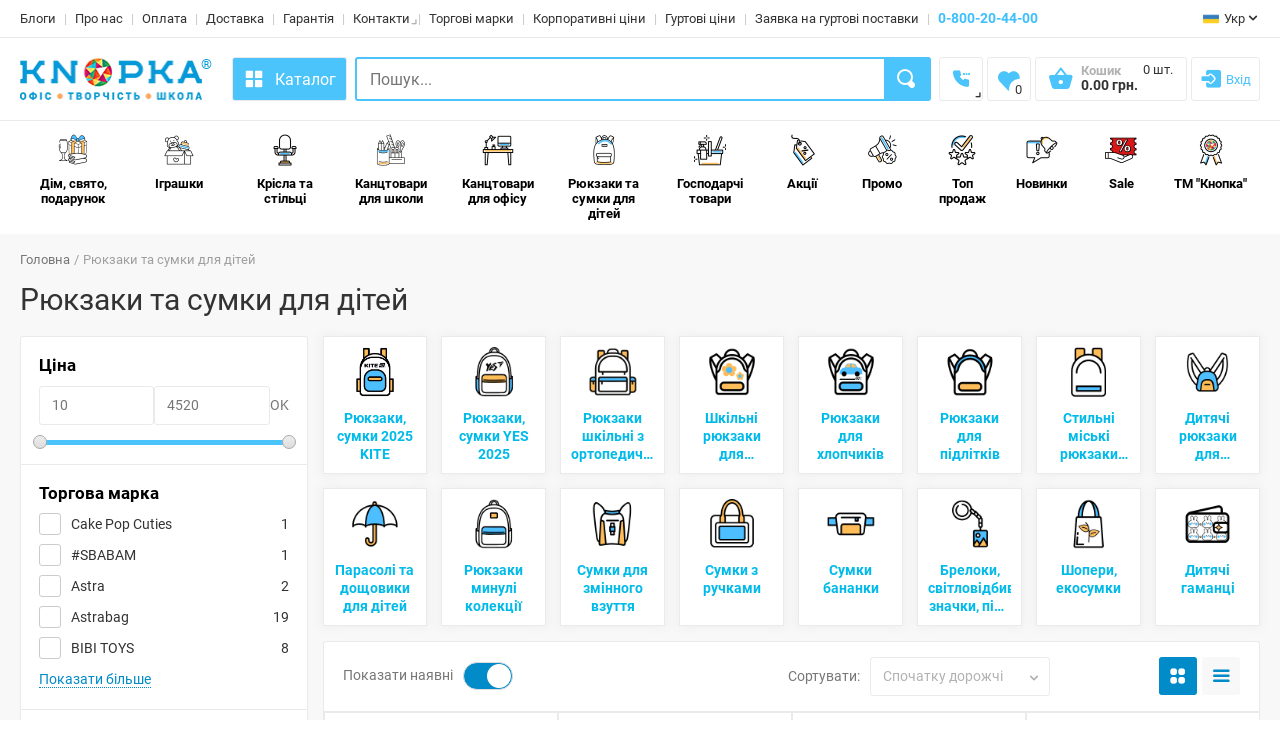

--- FILE ---
content_type: text/html; charset=UTF-8
request_url: https://knopka.shop/category/ryukzaky-sumky-aksesuary
body_size: 44462
content:
<!DOCTYPE html><html lang="uk"><head><meta charset="UTF-8"><meta name="viewport" content="width=device-width, initial-scale=1.0"><title>Рюкзаки, сумки та аксесуари для дітей | Купити якісний рюкзак | knopka.shop</title><meta name="description" content="Купити рюкзаки та сумки для дітей та дорослих в інтернет-магазині ✔ knopka.shop ✔ Рюкзак для дітей – це зручна сумка з лямками, яка дозволяє зберігати та переносити необхідні речі."><link rel="canonical" href="https://knopka.shop/category/ryukzaky-sumky-aksesuary"><link rel="alternate" href="https://knopka.shop/category/ryukzaky-sumky-aksesuary" hreflang="uk"><link rel="alternate" href="https://knopka.shop/ru/category/ryukzaky-sumky-aksesuary" hreflang="ru"><meta name="csrf-token" content="WbGNZVlNM2Ia998CFpG43Gj1GvZ9ME19IH6DUZZu"><meta name="facebook-domain-verification" content="0gqs92kwj6yo1im9n97z66002frn8r"><link rel="shortcut icon" type="image/x-icon" href="/favicon.ico?v=3007251052"><link rel="apple-touch-icon" sizes="180x180" href="/apple-touch-icon.png?v=3007251052"><link rel="icon" type="image/png" sizes="32x32" href="/favicon-32x32.png?v=3007251052"><link rel="icon" type="image/png" sizes="16x16" href="/favicon-16x16.png?v=3007251052"><link rel="manifest" href="/site.webmanifest?v=3007251052"><link rel="mask-icon" href="/safari-pinned-tab.svg?v=3007251052" color="#5bbad5"><meta name="msapplication-TileColor" content="#da532c"><meta name="theme-color" content="#ffffff"><meta name="twitter:card" content="summary_large_image"><meta name="twitter:title" content="Рюкзаки, сумки та аксесуари для дітей | Купити якісний рюкзак | knopka.shop"><meta name="twitter:description" content="Купити рюкзаки та сумки для дітей та дорослих в інтернет-магазині ✔ knopka.shop ✔ Рюкзак для дітей – це зручна сумка з лямками, яка дозволяє зберігати та переносити необхідні речі."><meta name="twitter:url" content="https://knopka.shop/category/ryukzaky-sumky-aksesuary"><meta property="og:title" content="Рюкзаки, сумки та аксесуари для дітей | Купити якісний рюкзак | knopka.shop"><meta property="og:description" content="Купити рюкзаки та сумки для дітей та дорослих в інтернет-магазині ✔ knopka.shop ✔ Рюкзак для дітей – це зручна сумка з лямками, яка дозволяє зберігати та переносити необхідні речі."><meta property="og:type" content="website"><meta property="og:url" content="https://knopka.shop/category/ryukzaky-sumky-aksesuary"><style>.top-notification{position:relative;top:0;opacity:1;z-index:99;width:100%;background:red;color:#fff;text-align:center;padding:4px 0}.top-notification p{margin:0!important}@media(max-width: 991px){.top-notification p{margin:0 0 5px!important;font-size:12px;line-height:1.2}.top-notification p:last-child{margin:0!important}}</style><link rel="preconnect" href="https://fonts.googleapis.com"><link rel="dns-prefetch" href="https://fonts.googleapis.com"><link rel="preconnect" href="https://fonts.gstatic.com" crossorigin><link rel="preload" href="https://fonts.gstatic.com/s/roboto/v16/mErvLBYg_cXG3rLvUsKT_fesZW2xOQ-xsNqO47m55DA.woff2" as="font" type="font/woff2" crossorigin><link rel="preload" href="https://fonts.gstatic.com/s/roboto/v16/CWB0XYA8bzo0kSThX0UTuA.woff2" as="font" type="font/woff2" crossorigin><link rel="preload" href="https://fonts.gstatic.com/s/roboto/v16/isZ-wbCXNKAbnjo6_TwHThJtnKITppOI_IvcXXDNrsc.woff2" as="font" type="font/woff2" crossorigin><link rel="preload" href="https://fonts.gstatic.com/s/roboto/v16/d-6IYplOFocCacKzxwXSOFtXRa8TVwTICgirnJhmVJw.woff2" as="font" type="font/woff2" crossorigin><link rel="preload" href="/min/css/fonts/flaticon/font/flaticon_knopka.woff2?ab39211d1dedd69d5818aa55ba3461b9" as="font" type="font/woff2" crossorigin><link href="/min/css/pages/fonts.min.css?id=9128a8424523422b4135c9c6c21db0ad" rel="stylesheet"><link href="/min/css/pages/libs.min.css?id=5a3ea1689aa15574b6b4b4d2eaae8453" rel="stylesheet"><link href="/min/css/pages/theme.min.css?id=d7565a37d6a778074905b79f454ec240" rel="stylesheet"><link rel="stylesheet" href="/min/css/pages/category.min.css?id=d41d8cd98f00b204e9800998ecf8427e"><!--[if lte IE 9]><link rel="stylesheet" href="/min/css/oldie.min.css?id=e4b3003defd91fd88825a29fdd782a74"><![endif]--><link rel="stylesheet" href="/min/css/responsive.min.css?id=2c1904595e995f6752bff2642d74e0ce"><link rel="preconnect" href="https://www.googletagmanager.com"><link rel="dns-prefetch" href="https://www.googletagmanager.com"><link rel="preconnect" href="https://www.google-analytics.com"><link rel="dns-prefetch" href="https://www.google-analytics.com"><link rel="preconnect" href="https://connect.facebook.net"><link rel="dns-prefetch" href="https://connect.facebook.net"><link rel="preconnect" href="https://www.facebook.com"><link rel="dns-prefetch" href="https://www.facebook.com"><script async src="https://www.googletagmanager.com/gtag/js?id=UA-120437126-1"></script><script>window.dataLayer=window.dataLayer||[];function gtag(){dataLayer.push(arguments);}gtag('js',new Date());gtag('config','UA-120437126-1');dataLayer.push({'gtm.start':new Date().getTime(),event:'gtm.js'})</script><script async src="https://www.googletagmanager.com/gtm.js?id=GTM-KZVKFFQ"></script><script async src="https://www.googletagmanager.com/gtag/js?id=AW-865517360"></script><script>window.dataLayer=window.dataLayer||[];function gtag(){dataLayer.push(arguments);}gtag('js',new Date());gtag('config','AW-865517360');</script><script>!function(f,b,e,v,n,t,s){if(f.fbq)return;n=f.fbq=function(){n.callMethod?n.callMethod.apply(n,arguments):n.queue.push(arguments)};if(!f._fbq)f._fbq=n;n.push=n;n.loaded=!0;n.version='2.0';n.queue=[];t=b.createElement(e);t.async=!0;t.src=v;s=b.getElementsByTagName(e)[0];s.parentNode.insertBefore(t,s)}(window,document,'script','https://connect.facebook.net/en_US/fbevents.js');fbq('init','2193070677415896');fbq('track','PageView');</script><script>
            gtag('event', 'view_item_list', {
                "items": [
                                        {
                        "id": "108617",
                        "name": "Набір рюкзак + пенал + сумка для взуття Kite 555 HK-2",
                        "brand": "Kite",
                        "list_name": "Catalog Categories",
                        "list_position": 1,
                        "quantity": 1,
                        "price": 2790.61
                    }
                    ,                                        {
                        "id": "108451",
                        "name": "Набір рюкзак + пенал + сумка для взуття Kite 700 HK",
                        "brand": "Kite",
                        "list_name": "Catalog Categories",
                        "list_position": 2,
                        "quantity": 1,
                        "price": 2536.92
                    }
                    ,                                        {
                        "id": "49397",
                        "name": "Набір рюкзак+пенал + сумка для взуття  Kite 501S Hearts",
                        "brand": "Kite",
                        "list_name": "Catalog Categories",
                        "list_position": 3,
                        "quantity": 1,
                        "price": 2458.59
                    }
                    ,                                        {
                        "id": "50624",
                        "name": "Набір рюкзак + пенал + сумка для взуття WK 728 блакитний",
                        "brand": "Kite",
                        "list_name": "Catalog Categories",
                        "list_position": 4,
                        "quantity": 1,
                        "price": 2394.55
                    }
                    ,                                        {
                        "id": "86142",
                        "name": "Набір рюкзак + пенал + сумка для взуття Kite 555S TF",
                        "brand": "Kite",
                        "list_name": "Catalog Categories",
                        "list_position": 5,
                        "quantity": 1,
                        "price": 2391.90
                    }
                    ,                                        {
                        "id": "109701",
                        "name": "Набір рюкзак + пенал + сумка для взуття Kite 1022 HK",
                        "brand": "Kite",
                        "list_name": "Catalog Categories",
                        "list_position": 6,
                        "quantity": 1,
                        "price": 3985.15
                    }
                    ,                                        {
                        "id": "86172",
                        "name": "Набір рюкзак + пенал + сумка для взуття Kite 501S TF",
                        "brand": "Kite",
                        "list_name": "Catalog Categories",
                        "list_position": 7,
                        "quantity": 1,
                        "price": 2350.56
                    }
                    ,                                        {
                        "id": "107771",
                        "name": "Рюкзак каркасний YES H-100 Pusheen Fatty",
                        "brand": "YES",
                        "list_name": "Catalog Categories",
                        "list_position": 8,
                        "quantity": 1,
                        "price": 3879
                    }
                    ,                                        {
                        "id": "86173",
                        "name": "Набір рюкзак + пенал + сумка для взуття Kite 555S LP",
                        "brand": "Kite",
                        "list_name": "Catalog Categories",
                        "list_position": 9,
                        "quantity": 1,
                        "price": 2430.45
                    }
                    ,                                        {
                        "id": "86174",
                        "name": "Набір рюкзак + пенал + сумка для взуття Kite 700M NS",
                        "brand": "Kite",
                        "list_name": "Catalog Categories",
                        "list_position": 10,
                        "quantity": 1,
                        "price": 2288.61
                    }
                    ,                                        {
                        "id": "106705",
                        "name": "Рюкзак Kite Education каркасний 556 DC",
                        "brand": "Kite",
                        "list_name": "Catalog Categories",
                        "list_position": 11,
                        "quantity": 1,
                        "price": 2339.60
                    }
                    ,                                        {
                        "id": "107162",
                        "name": "Рюкзак Kite Education каркасний 531 HW",
                        "brand": "Kite",
                        "list_name": "Catalog Categories",
                        "list_position": 12,
                        "quantity": 1,
                        "price": 2339.60
                    }
                    ,                                        {
                        "id": "108595",
                        "name": "Рюкзак Kite Education каркасний 556 HK",
                        "brand": "Kite",
                        "list_name": "Catalog Categories",
                        "list_position": 13,
                        "quantity": 1,
                        "price": 2339.60
                    }
                    ,                                        {
                        "id": "110595",
                        "name": "Набір рюкзак + пенал + сумка для взуття Kite 700 Kawaii Love",
                        "brand": "Kite",
                        "list_name": "Catalog Categories",
                        "list_position": 14,
                        "quantity": 1,
                        "price": 2339.60
                    }
                    ,                                        {
                        "id": "106990",
                        "name": "Рюкзак Kite Education каркасний 531 Player",
                        "brand": "Kite",
                        "list_name": "Catalog Categories",
                        "list_position": 15,
                        "quantity": 1,
                        "price": 3784
                    }
                    ,                                        {
                        "id": "108606",
                        "name": "Рюкзак Kite Education каркасний 556 Awesome",
                        "brand": "Kite",
                        "list_name": "Catalog Categories",
                        "list_position": 16,
                        "quantity": 1,
                        "price": 3784
                    }
                    ,                                        {
                        "id": "86141",
                        "name": "Набір рюкзак + пенал + сумка для взуття Kite 555S SP-2",
                        "brand": "Kite",
                        "list_name": "Catalog Categories",
                        "list_position": 17,
                        "quantity": 1,
                        "price": 2364.36
                    }
                    ,                                        {
                        "id": "110594",
                        "name": "Набір рюкзак + пенал + сумка для взуття Kite 763M College Line Girl",
                        "brand": "Kite",
                        "list_name": "Catalog Categories",
                        "list_position": 18,
                        "quantity": 1,
                        "price": 2353.70
                    }
                    ,                                        {
                        "id": "106793",
                        "name": "Рюкзак Kite Education teens 727L-4",
                        "brand": "Kite",
                        "list_name": "Catalog Categories",
                        "list_position": 19,
                        "quantity": 1,
                        "price": 3676
                    }
                    ,                                        {
                        "id": "110585",
                        "name": "Рюкзак Kite Education teens 1018XL-2",
                        "brand": "Kite",
                        "list_name": "Catalog Categories",
                        "list_position": 20,
                        "quantity": 1,
                        "price": 3676
                    }
                    ,                                        {
                        "id": "80559",
                        "name": "Рюкзак Kite Education каркасний 531 SP",
                        "brand": "Kite",
                        "list_name": "Catalog Categories",
                        "list_position": 21,
                        "quantity": 1,
                        "price": 2175.66
                    }
                    ,                                        {
                        "id": "90009",
                        "name": "Рюкзак Kite Education каркасний 531 TK",
                        "brand": "Kite",
                        "list_name": "Catalog Categories",
                        "list_position": 22,
                        "quantity": 1,
                        "price": 2175.66
                    }
                    ,                                        {
                        "id": "106800",
                        "name": "Рюкзак Kite Education каркасний 555 College Line Boy",
                        "brand": "Kite",
                        "list_name": "Catalog Categories",
                        "list_position": 23,
                        "quantity": 1,
                        "price": 3589
                    }
                    ,                                        {
                        "id": "106801",
                        "name": "Рюкзак Kite Education каркасний 555 College Line Girl",
                        "brand": "Kite",
                        "list_name": "Catalog Categories",
                        "list_position": 24,
                        "quantity": 1,
                        "price": 3589
                    }
                    ,                                        {
                        "id": "107782",
                        "name": "Рюкзак шкільний YES S-52 Ergo Be Like a Cat",
                        "brand": "YES",
                        "list_name": "Catalog Categories",
                        "list_position": 25,
                        "quantity": 1,
                        "price": 1916.97
                    }
                    ,                                        {
                        "id": "107783",
                        "name": "Рюкзак шкільний YES S-52 Ergo Football Gamer",
                        "brand": "YES",
                        "list_name": "Catalog Categories",
                        "list_position": 26,
                        "quantity": 1,
                        "price": 1916.97
                    }
                    ,                                        {
                        "id": "107889",
                        "name": "Рюкзак шкільний YES S-108 Minecraft Watch Out",
                        "brand": "YES",
                        "list_name": "Catalog Categories",
                        "list_position": 27,
                        "quantity": 1,
                        "price": 3589
                    }
                    ,                                        {
                        "id": "106804",
                        "name": "Рюкзак Kite Education каркасний 555 HK-2",
                        "brand": "Kite",
                        "list_name": "Catalog Categories",
                        "list_position": 28,
                        "quantity": 1,
                        "price": 2198.66
                    }
                    ,                                        {
                        "id": "106998",
                        "name": "Рюкзак Kite Education каркасний 555 SP-1",
                        "brand": "Kite",
                        "list_name": "Catalog Categories",
                        "list_position": 29,
                        "quantity": 1,
                        "price": 2198.66
                    }
                    ,                                        {
                        "id": "106999",
                        "name": "Рюкзак Kite Education каркасний 555 SP-2",
                        "brand": "Kite",
                        "list_name": "Catalog Categories",
                        "list_position": 30,
                        "quantity": 1,
                        "price": 2198.66
                    }
                                                        ]
            });
        </script></head><body class="front_page"><noscript><img height="1" width="1" src="https://www.facebook.com/tr?id=2193070677415896&ev=PageView&noscript=1" alt="Facebook"></noscript><noscript><iframe src="https://www.googletagmanager.com/ns.html?id=GTM-KZVKFFQ" height="0" width="0" style="display:none;visibility:hidden"></iframe></noscript><div class="wide_layout"><header id="header" class="type_5 "><div class="top_part show_on_large_desctop"><div class="container"><div class="row"><div class="col-sm-4 col-xs-4 col-md-12 col-xl-12 header-cont"><nav class="align_right"><ul class="topbar"><li class=""><a href="/blogs/vsi-kategoriyi">Блоги</a></li><li class=""><a href="/pro-nas">Про нас</a></li><li class=""><a href="/oplata">Оплата</a></li><li class=""><a href="/dostavka">Доставка</a></li><li class=""><a href="/garantiya">Гарантія</a></li><li class="has_submenu"><a rel="nofollow" href="javascript:void(0);">Контакти</a><ul class="contacts-list visible theme_menu submenu"><li><a href="/kontakty">Контактна інформація</a></li><li><a href="/magazyny">Магазини, в яких є наш товар</a></li></ul></li><li class="animated_item" data-brands-menu-item><a href="/trademarks">Торгові марки</a></li><? //https://form.jotform.com/210481528856360 //https://form.jotform.com/210481690751051 ?><li class="animated_item"><button class="sp_popup_32074e41-7b8e-465d-b4fb-5d755442f030">Корпоративні ціни</button></li><li class="animated_item"><button class="sp_popup_d06fd15e-164e-4ef7-9c27-a6f41906104a">Гуртові ціни</button></li><li class="animated_item"><button class="sp_popup_d06fd15e-164e-4ef7-9c27-a6f41906104a">Заявка на гуртові поставки</button></li><li class="animated_item phone-number"><a href="tel:0800204400" rel="nofollow" target="_blank">0-800-20-44-00</a></li></ul></nav><div class="language-menu"><div class="clearfix"><div class="alignright site_settings"><span class="current open_"><img src="/images/language/ukraine.ico" alt="Укр" width="21" height="16" style="padding-right:5px">Укр</span><ul class="dropdown site_setting_list language"><li class="animated_item"><a href="/category/ryukzaky-sumky-aksesuary"><img src="/images/language/ukraine.ico" alt="Укр" width="26" height="16">Укр</a></li><li class="animated_item"><a href="/ru/category/ryukzaky-sumky-aksesuary"><img src="/images/language/russia_white.png" alt="Рос" width="26" height="16">Рос</a></li></ul></div></div></div></div></div></div></div><div id="main_navigation_wrap" class="bottom_part" data-header-bottom><div class="container"><div class="row"><div class="main_header_row"><div class="col-xs-4 col-sm-4 col-md-2 col-lg-2 col-xl-auto logo-container"><div class="logo_block"><a href="/" class="logo"><img src="/images/logo/logo-new-ua.png?v=3007251052" alt="Кнопка Шоп - інтернет-магазин канцтоварів"></a></div></div><div class="col-xs-8 col-sm-8 col-md-10 col-lg-10 col-xl header-container 1"><div class="show_on_large_desctop new-style_header-item pull-left"><button type="button" class="header_square_button" data-large-desctop-menu-btn><i class="flaticon-catalog"></i><span style="padding-left: 10px">Каталог</span></button></div><div class="search-box-container" data-search-box><form class="clearfix search" data-search-box-form><input type="text" name="search-box-input" placeholder="Пошук..." class="alignleft" data-search-box-input><div class="search-box-loader" data-search-box-loader><i class="flaticon-load fi-spin fi-2x" aria-hidden="true"></i></div><div class="search_category alignleft hide_on_large_desktop"><div class="open_categories" data-search-box-selected-category data-search-box-selected-category-id="0" data-search-box-selected-category-group-id="0" data-search-box-selected-category-slug="vsi-kategoriyi" data-search-box-selected-category-name="Всі категорії">Всі категорії</div><ul class="categories_list dropdown" data-search-box-categories><li class="animated_item" data-search-box-category data-search-box-category-is-selected="true" data-search-box-category-id="0" data-search-box-category-group-id="0" data-search-box-category-slug="vsi-kategoriyi" data-search-box-category-name="Всі категорії"><a rel="nofollow" href="javascript:void(0);">Всі категорії</a></li></ul></div><button type="submit" class="button_blue def_icon_btn alignleft" aria-label="Search" data-search-box-submit></button></form><div class="search-box-result-container" data-search-box-result></div></div><div class="search-box-background" data-search-box-background></div><div class="header-cart-container"><ul class="account_bar cart_bar"><li class="visible-sm-block visible-xs-block"><a rel="nofollow" href="javascript:void(0);" class="def_icon_btn search_button_open" aria-label="Search"></a></li><li><div class="header-phone pull-left has_submenu topbar new-style_header-item"><a rel="nofollow" href="javascript:void(0);" class="header_square_button current"><i class="flaticon-phone"></i></a><div class="theme_menu submenu"><ul class="site_setting_list"><li><a href="tel:+380800204400"><span class="phone-name">Менеджер</span><span class="phone-number"><i class="flaticon-phone" aria-hidden="true"></i><b>(080) 020-44-00</b></span></a></li><li><a href="tel:+380675490031"><span class="phone-name">Менеджер</span><span class="phone-number"><i class="flaticon-phone" aria-hidden="true"></i><b>(067) 549-00-31</b></span></a></li><li><a href="tel:+380965556227"><span class="phone-name">Менеджер</span><span class="phone-number"><i class="flaticon-phone" aria-hidden="true"></i><b>(096) 555-62-27</b></span></a></li><li><a href="tel:+380673641863"><span class="phone-name">Менеджер</span><span class="phone-number"><i class="flaticon-phone" aria-hidden="true"></i><b>(067) 364-18-63</b></span></a></li><li><a href="tel:+380636547149"><span class="phone-name">Менеджер</span><span class="phone-number"><i class="flaticon-phone" aria-hidden="true"></i><b>(063) 654-71-49</b></span></a></li></ul></div></div></li><li><a rel="nofollow" href="javascript:void(0);" class="wishlist_button" aria-label="Wishlist" data-wish-list-counter data-amount="0"></a></li><li class="shopping_cart_block" data-menu-cart data-menu-cart-total-price="0" data-menu-cart-total-amount="0"><a href="/order" aria-label="Open shopping cart"><button id="open_shopping_cart" class="open_button" data-amount="0" aria-label="Open shopping cart"><span class="title">Кошик</span><b class="total_price"><span data-menu-cart-total-price-text>0.00</span> грн.</b></button></a></li><li class="new-style_header-item" data-auth-block><ul class="topbar"><li><a rel="nofollow" class="header_square_button" href="javascript:void(0);" style="width:auto;padding:0 8px!important" aria-label="Login" data-auth-login-link><i class="flaticon-login" aria-hidden="true"></i><span style="margin-left:4px">Вхід</span></a></li></ul></li></ul></div></div></div></div></div></div><div class="bg_fon"></div><div class="left_menu"><div class="container"><div class="row"><div class="col-xs-12"><nav class="full_width_nav main_navigation" data-main-menu><ul><li class="has_megamenu animated_item"><a href="/category/dim-i-svyato"><svg width="40" height="40" xmlns="http://www.w3.org/2000/svg"><image href="/images/categories/150/0117cc4f-bfc6-11f0-bbff-000c29578a6e.png?v=3007251052" width="40" height="40"></image></svg> Дім, свято, подарунок</a><ul class="mega_menu type_2 clearfix"><li class="mega_menu_item "><p class="h6"><b><a href="/category/svyato-ta-podarunky-svichky-svyatkovi">Свічки святкові</a></b></p><ul class="list_of_links"></ul><p class="h6"><b><a href="/category/posud-dytyachyj-posud">Дитячий посуд</a></b></p><ul class="list_of_links"><li><a href="/category/posud-plyashky-dlya-vody">Пляшки для води</a></li><li><a href="/category/posud-lanchboksy">Ланчбокси</a></li><li><a href="/category/posud-termosy">Термоси</a></li></ul><p class="h6"><b><a href="/category/svyato-ta-podarunky-konverty-lystivky">Листівки, конверти для грошей</a></b></p><ul class="list_of_links"></ul><p class="h6"><b><a href="/category/dekor-yalynkovi-igrashky-ta-kuli">Ялинкові іграшки та кулі</a></b></p><ul class="list_of_links"></ul><p class="h6"><b><a href="/category/svyato-ta-podarunky-dekor">Декор</a></b></p><ul class="list_of_links"><li><a href="/category/dekor-vazy">Вази</a></li><li><a href="/category/dekor-dekoratyvni-gilochky-kvity">Декоративні гілочки, квіти</a></li><li><a href="/category/dekor-svichky-pidsvichnyky">Підсвічники, свічки</a></li><li><a href="/category/tovary-dlya-ofisu-godynnyky">Годинники</a></li><li><a href="/category/dekor-yalynkovi-igrashky-ta-kuli">Ялинкові іграшки та кулі</a></li><li><a href="/category/gospodarchi-tovary-kylymky-prydverni">Придверні килимки</a></li></ul><p class="h6"><b><a href="/category/svyato-ta-podarunky-novorichni-prykrasy">Новорічні прикраси</a></b></p><ul class="list_of_links"></ul><p class="h6"><b><a href="/category/dim-svyato-podarunok-elektrogirlyandy">Електрогірлянди</a></b></p><ul class="list_of_links"></ul><p class="h6"><b><a href="/category/svyato-ta-podarunky-povitryani-kulky">Повітряні кульки</a></b></p><ul class="list_of_links"><li><a href="/category/povitryani-kulky-povitryana-kulka-folga">Повітряні кульки з фольги</a></li><li><a href="/category/povitryani-kulky-lateksni-povitryani-kulky">Повітряні кульки з латексу</a></li></ul><p class="h6"><b><a href="/category/svyato-ta-podarunky-podarunkovi-korobky">Подарункові коробки</a></b></p><ul class="list_of_links"></ul><p class="h6"><b><a href="/category/dim-svyato-podarunok-podarunkovi-pakety">Подарункові пакети</a></b></p><ul class="list_of_links"></ul><p class="h6"><b><a href="/category/svyato-ta-podarunky-pakuvalni-materialy">Пакувальні матеріали</a></b></p><ul class="list_of_links"><li><a href="/category/pakuvalni-materialy-podarunkovyj-papir">Подарунковий папір</a></li><li><a href="/category/pakuvalni-materialy-napovnyuvachi-dlya-korobok">Наповнювачі для коробок</a></li><li><a href="/category/pakuvalni-materialy-strichky-dlya-podarunkiv">Стрічки для подарунків</a></li></ul></li><li class="mega_menu_item"><p class="h6"><b><a href="/category/gospodarchi-tovary-posud-dlya-interyeriv-i-horeky">Посуд</a></b></p><ul class="list_of_links"><li><a href="/category/posud-stolovyj-posud">Столовий посуд</a></li><li><a href="/category/posud-kuhonnyj-inventar">Кухонний інвентар</a></li><li><a href="/category/posud-podarunkovi-nabory-sklo">Подарункові набори (скло)</a></li><li><a href="/category/posud-serviruvannya-stolu">Сервірування столу</a></li><li><a href="/category/posud-odnorazovyj-posud">Одноразовий посуд</a></li><li><a href="/category/posud-posud-dlya-prygotuvannnya">Посуд для приготуванння</a></li><li><a href="/category/posud-posud-dlya-zapikannya-i-vypichky">Посуд для запікання і випічки</a></li><li><a href="/category/posud-chashky">Чашки</a></li><li><a href="/category/posud-kelyhy">Келихи</a></li><li><a href="/category/posud-charky">Чарки</a></li><li><a href="/category/posud-grafyny-glechyky">Графини, глечики</a></li><li><a href="/category/posud-salatnyky-i-kremanky">Салатники і креманки</a></li><li><a href="/category/posud-stolovi-prybory">Столові прибори</a></li><li><a href="/category/gospodarchi-tovary-kuhonne-pryladdya">Банки і ємності для зберігання</a></li><li><a href="/category/posud-sklyanky">Склянки</a></li><li><a href="/category/posud-zavarnyky-dlya-kavy-ta-chayu">Заварники для кави та чаю</a></li><li><a href="/category/posud-barni-aksesuary">Барні аксесуари</a></li><li><a href="/category/posud-suvenirnyj-posud">Сувенірний посуд</a></li><li><a href="/category/posud-tortivnychi">Тортівниці і блюда</a></li><li><a href="/category/posud-lanchboksy">Ланчбокси</a></li><li><a href="/category/posud-termosy">Термоси</a></li><li><a href="/category/posud-plyashky-dlya-vody">Пляшки для води</a></li></ul><p class="h6"><b><a href="/category/gospodarchi-tovary-pobutova-tehnika">Побутова техніка</a></b></p><ul class="list_of_links"></ul><p class="h6"><b><a href="/category/svyato-ta-podarunky-dytyachi-podarunkovi-nabory">Дитячі подарункові набори</a></b></p><ul class="list_of_links"></ul></li><li class="mega_menu_item"><p class="h6"><b><a href="/category/dim-i-svyato-seriyi-posudu">Серії посуду</a></b></p><ul class="list_of_links"><li><a href="/category/seriyi-posudu-adagio-rcr">ADAGIO (RCR)</a></li><li><a href="/category/seriyi-posudu-alkemist-rcr">ALKEMIST (RCR)</a></li><li><a href="/category/seriyi-posudu-aria-rsr">ARIA (RSR)</a></li><li><a href="/category/seriyi-posudu-brillante-rcr">BRILLANTE (RCR)</a></li><li><a href="/category/seriyi-posudu-ego-rcr">EGO (RCR)</a></li><li><a href="/category/seriyi-posudu-essential-rcr">ESSENTIAL (RCR)</a></li><li><a href="/category/seriyi-posudu-etna-rcr">ETNA (RCR)</a></li><li><a href="/category/seriyi-posudu-invino-rcr">INVINO (RCR)</a></li><li><a href="/category/seriyi-posudu-laurus-rcr">LAURUS (RCR)</a></li><li><a href="/category/seriyi-posudu-melodia-rcr">MELODIA (RCR)</a></li><li><a href="/category/seriyi-posudu-oasis-rcr">OASIS (RCR)</a></li><li><a href="/category/seriyi-posudu-opera-rcr">OPERA (RCR)</a></li><li><a href="/category/seriyi-posudu-tattoo-rsr">TATTOO (RSR)</a></li><li><a href="/category/seriyi-posudu-timeless-rcr">TIMELESS (RCR)</a></li><li><a href="/category/seriyi-posudu-anas-bohemia">ANAS (BOHEMIA)</a></li><li><a href="/category/seriyi-posudu-angela-bohemia">ANGELA (BOHEMIA)</a></li><li><a href="/category/seriyi-posudu-ardea-bohemia">ARDEA (BOHEMIA)</a></li><li><a href="/category/seriyi-posudu-carduelis-bohemia">CARDUELIS (BOHEMIA)</a></li><li><a href="/category/seriyi-posudu-columba-optic-bohemia">COLUMBA OPTIC (BOHEMIA)</a></li><li><a href="/category/seriyi-posudu-quadro-bohemia">QUADRO (BOHEMIA)</a></li><li><a href="/category/seriyi-posudu-america-bormioli">AMERICA (BORMIOLI)</a></li><li><a href="/category/seriyi-posudu-diamond-bormioli">DIAMOND (BORMIOLI)</a></li><li><a href="/category/seriyi-posudu-coconut-bormioli">COCONUT (BORMIOLI)</a></li><li><a href="/category/seriyi-posudu-exclusiva-bormioli">EXCLUSIVA (BORMIOLI)</a></li><li><a href="/category/seriyi-posudu-oriente-bormioli">ORIENTE (BORMIOLI)</a></li><li><a href="/category/seriyi-posudu-parma-bormioli">PARMA (BORMIOLI)</a></li><li><a href="/category/seriyi-posudu-performa-bormioli">PERFORMA (BORMIOLI)</a></li><li><a href="/category/seriyi-posudu-prometeo-bormioli">PROMETEO (BORMIOLI)</a></li><li><a href="/category/seriyi-posudu-riflessi-bormioli">RIFLESSI (BORMIOLI)</a></li><li><a href="/category/seriyi-posudu-toledo-bormioli">TOLEDO (BORMIOLI)</a></li><li><a href="/category/seriyi-posudu-lady-diamond-cd`a">LADY DIAMOND (CD`A)</a></li><li><a href="/category/seriyi-posudu-longshamp-cd`a">LONGSHAMP (CD`A)</a></li><li><a href="/category/seriyi-posudu-macassar-cd`a">MACASSAR (CD`A)</a></li><li><a href="/category/seriyi-posudu-carine-luminarc">CARINE (LUMINARC)</a></li><li><a href="/category/seriyi-posudu-diwali-luminarc">DIWALI (LUMINARC)</a></li><li><a href="/category/seriyi-posudu-every-day-luminarc">EVERYDAY (LUMINARC)</a></li></ul></li><li class="mega_menu_item"><p class="h6"><b><a href="/category/gospodarchi-tovary-tekstyl">Текстиль</a></b></p><ul class="list_of_links"><li><a href="/category/tekstyl-rushnyky">Рушники</a></li><li><a href="/category/tekstyl-postilna-bilyzna">Постільна білизна</a></li><li><a href="/category/tekstyl-pledy">Пледи</a></li><li><a href="/category/gospodarchi-tovary-skatertyny">Скатертини</a></li><li><a href="/category/tekstyl-kuhonni-fartuhy">Кухонні фартухи</a></li></ul><p class="h6"><b><a href="/category/svyato-ta-podarunky-fototovary">Фототовари</a></b></p><ul class="list_of_links"><li><a href="/category/fototovary-fotoramky">Рамки для фотографій (фоторамки)</a></li><li><a href="/category/fototovary-fotoalbomy">Альбоми для фотографій (фотоальбоми)</a></li><li><a href="/category/fototovary-fotopapir">Фотопапір</a></li><li><a href="/category/fototovary-dytyachi-fotoalbomy">Дитячі фотоальбоми</a></li></ul><p class="h6"><b><a href="/category/gospodarchi-tovary-elektrotovary">Електротовари</a></b></p><ul class="list_of_links"><li><a href="/category/gospodarchi-tovary-lihtari">Ліхтарі</a></li><li><a href="/category/elektrotovary-merezhevi-filtry-ta-perehidnyky">Мережеві фільтри та перехідники</a></li><li><a href="/category/elektrotovary-batarejky-ta-akumulyatory">Батарейки та акумулятори</a></li><li><a href="/category/elektrotovary-lampy-ta-nichnyky">Лампи та нічники</a></li></ul><p class="h6"><b><a href="/category/gospodarchi-tovary-rizne-dlya-domu">Зберігання та організація простору</a></b></p><ul class="list_of_links"><li><a href="/category/zberigannya-ta-organizachiya-prostoru-koshyky-ta-kontejnery-dlya-zberigannya">Кошики та контейнери для зберігання</a></li><li><a href="/category/zberigannya-ta-organizachiya-prostoru-vishaky">Вішаки</a></li><li><a href="/category/zberigannya-ta-organizachiya-prostoru-klyuchnychi">Ключниці</a></li></ul><p class="h6"><b><a href="/category/svyato-ta-podarunky-aksesuary-dlya-svyata">Аксесуари для свята</a></b></p><ul class="list_of_links"><li><a href="/category/aksesuary-dlya-svyata-svyatkovi-girlyandy-kovpachky-ta-inshi-tovary">Святкові гірлянди, ковпачки та інші товари</a></li><li><a href="/category/aksesuary-dlya-svyata-toppery">Топпери</a></li><li><a href="/category/aksesuary-dlya-svyata-pashalni-prykrasy-ta-suveniry">Пасхальні прикраси та сувеніри</a></li></ul><p class="h6"><b><a href="/category/svyato-ta-podarunky-nozhi-suvenirni">Ножі сувенірні</a></b></p><ul class="list_of_links"></ul></li><li class="mega_menu_item"><p class="h6"><b><a href="/category/svyato-ta-podarunky-podarunkovi-suveniry">Подарункові сувеніри</a></b></p><ul class="list_of_links"><li><a href="/category/podarunkovi-suveniry-karta-pazl-nastinna">Карта-пазл настінна</a></li><li><a href="/category/podarunkovi-suveniry-albomy-dlya-kolekchionuvannya">Альбоми для колекціонування</a></li><li><a href="/category/podarunkovi-suveniry-skarbnychky">Скарбнички</a></li><li><a href="/category/podarunkovi-suveniry-magnity-suvenirni">Магніти сувенірні</a></li></ul><p class="h6"><b><a href="/category/svyato-ta-podarunky-top-podarunky-ta-suveniry">ТОП подарунки та сувеніри</a></b></p><ul class="list_of_links"></ul></li></ul></li><li class="has_megamenu animated_item"><a href="/category/igrashky"><svg width="40" height="40" xmlns="http://www.w3.org/2000/svg"><image href="/images/categories/150/1f58b1f1-41ef-11f0-bbf8-000c29578a6e.png?v=3007251052" width="40" height="40"></image></svg> Іграшки</a><ul class="mega_menu type_2 clearfix"><li class="mega_menu_item "><p class="h6"><b><a href="/category/igrashky-dlya-divchatok">Для дівчаток</a></b></p><ul class="list_of_links"><li><a href="/category/dlya-divchatok-lyalky-pupsy-ta-yih-aksesuary">Ляльки, пупси та їх аксесуари</a></li><li><a href="/category/dlya-divchatok-lyalkovi-budynky-ta-mebli">Лялькові будинки та меблі</a></li><li><a href="/category/dlya-divchatok-kuhnya-posud-pobutova-tehnika">Кухня, посуд, побутова техніка</a></li><li><a href="/category/dlya-divchatok-kolyasky-ta-lizhechka">Коляски та ліжечка</a></li><li><a href="/category/dlya-divchatok-valizy-ta-vizky-dlya-supermarketu">Валізи та візки для супермаркету</a></li><li><a href="/category/dlya-divchatok-bizhuteriya-aksesuary-ta-kosmetyka">Біжутерія, аксесуари та косметика</a></li><li><a href="/category/dlya-divchatok-tematychni-igrovi-nabory-profesiyi">Тематичні ігрові набори (професії)</a></li><li><a href="/category/dlya-divchatok-korzyny-dlya-igrashok">Корзини для іграшок</a></li><li><a href="/category/dlya-hlopchykiv-figurky-geroyiv-ta-igrovi-nabory">Фігурки героїв та ігрові набори</a></li></ul><p class="h6"><b><a href="/category/igrashky-kartyny-za-nomeramy">Картини за номерами</a></b></p><ul class="list_of_links"></ul><p class="h6"><b><a href="/category/igrashky-top-igrashky-2025">ТОП ІГРАШКИ 2025</a></b></p><ul class="list_of_links"></ul><p class="h6"><b><a href="/category/igrashky-dlya-hlopchykiv">Для хлопчиків</a></b></p><ul class="list_of_links"><li><a href="/category/dlya-divchatok-tematychni-igrovi-nabory-profesiyi">Тематичні ігрові набори (професії)</a></li><li><a href="/category/dlya-hlopchykiv-figurky-geroyiv-ta-igrovi-nabory">Фігурки героїв та ігрові набори</a></li><li><a href="/category/dlya-hlopchykiv-avtomodeli">Автомоделі</a></li><li><a href="/category/dlya-hlopchykiv-zaliznychi-i-potyagy">Залізниці і потяги</a></li><li><a href="/category/dlya-hlopchykiv-mashynky-na-radioupravlinni">Машинки на радіоуправлінні</a></li><li><a href="/category/dlya-hlopchykiv-transformery">Трансформери</a></li><li><a href="/category/dlya-hlopchykiv-transport-i-spechtehnika">Транспорт і спецтехніка</a></li><li><a href="/category/dlya-hlopchykiv-roboty">Роботи</a></li><li><a href="/category/dlya-hlopchykiv-treky-parkingy-i-garazhi">Треки, паркінги і гаражі</a></li><li><a href="/category/dlya-hlopchykiv-igrashkova-ta-vodyana-zbroya">Іграшкова та водяна зброя</a></li><li><a href="/category/dlya-hlopchykiv-instrumenty">Інструменти</a></li><li><a href="/category/dlya-divchatok-korzyny-dlya-igrashok">Корзини для іграшок</a></li></ul></li><li class="mega_menu_item"><p class="h6"><b><a href="/category/igrashky-dlya-malyukiv">Для малюків</a></b></p><ul class="list_of_links"><li><a href="/category/dlya-malyukiv-bryazkalchya-ta-prorizuvachi">Брязькальця та прорізувачі</a></li><li><a href="/category/dlya-malyukiv-kylymky-ta-igrovi-chentry">Килимки та ігрові центри</a></li><li><a href="/category/dlya-malyukiv-pidvisky-i-mobili">Підвіски і мобілі</a></li><li><a href="/category/dlya-malyukiv-muzychni-ta-svitlovi-igrashky">Музичні та світлові іграшки</a></li><li><a href="/category/dlya-malyukiv-igrashky-dlya-vanny">Іграшки для ванни</a></li><li><a href="/category/dlya-malyukiv-derev-yani-igrashky">Дерев&#039;яні іграшки</a></li><li><a href="/category/dlya-malyukiv-rozvyvalni-igrashky">Розвивальні іграшки</a></li><li><a href="/category/dlya-divchatok-korzyny-dlya-igrashok">Корзини для іграшок</a></li></ul><p class="h6"><b><a href="/category/igrashky-konstruktor-000001884">Конструктор</a></b></p><ul class="list_of_links"><li><a href="/category/konstruktor-konstruktor-z-plastyku">Конструктор з пластику</a></li><li><a href="/category/konstruktor-elektromehanichnyj-konstruktor">Електромеханічний конструктор</a></li><li><a href="/category/konstruktor-konstruktor-z-mini-cheglynok">Конструктор з міні-цеглинок</a></li><li><a href="/category/konstruktor-magnitnyj-konstruktor">Магнітний конструктор</a></li><li><a href="/category/konstruktor-metalevyj-konstruktor">Металевий конструктор</a></li><li><a href="/category/konstruktor-kartonnyj-konstruktor">Картонний конструктор</a></li><li><a href="/category/konstruktor-sensornyj-konstruktor">Сенсорний конструктор</a></li></ul><p class="h6"><b><a href="/category/igrashky-mashynky-ta-inshyj-transport">Машинки та інший транспорт</a></b></p><ul class="list_of_links"><li><a href="/category/dlya-hlopchykiv-avtomodeli">Автомоделі</a></li><li><a href="/category/dlya-hlopchykiv-mashynky-na-radioupravlinni">Машинки на радіоуправлінні</a></li><li><a href="/category/dlya-hlopchykiv-transport-i-spechtehnika">Транспорт і спецтехніка</a></li><li><a href="/category/dlya-hlopchykiv-zaliznychi-i-potyagy">Залізниці і потяги</a></li><li><a href="/category/dlya-hlopchykiv-treky-parkingy-i-garazhi">Треки, паркінги і гаражі</a></li></ul></li><li class="mega_menu_item"><p class="h6"><b><a href="/category/igrashky-tvorchist-ta-rozvytok">Творчість та розвиток</a></b></p><ul class="list_of_links"><li><a href="/category/tvorchist-ta-rozvytok-tvorchi-nabory">Творчі набори</a></li><li><a href="/category/igrashky-dekor-dlya-tvorchosti">Декор для творчості</a></li><li><a href="/category/igrashky-kinetychnyj-pisok">Кінетичний пісок</a></li><li><a href="/category/tvorchi-ta-rozvyvayuchi-igry-3d-ruchky">3D ручки</a></li><li><a href="/category/tvorchist-ta-rozvytok-gravyury">Гравюри</a></li><li><a href="/category/igrashky-kviling-origami-kardmejking">Квілінг, орігамі, кардмейкінг</a></li><li><a href="/category/igrashky-grym-ta-kosmetyka">Грим та косметика</a></li><li><a href="/category/tvorchi-ta-rozvyvayuchi-igry-trafarety">Трафарети</a></li><li><a href="/category/vse-dlya-tvorchosti-ta-hobi-papir-i-karton-dlya-dyzajnu">Папір і картон для дизайну</a></li><li><a href="/category/tvorchist-ta-rozvytok-fetr-foamiran-flizelin">Фетр, фоаміран, флізелін</a></li><li><a href="/category/tvorchist-ta-rozvytok-slajmy-lapky-antystres">Слайми, лапки, антистрес</a></li><li><a href="/category/tvorchist-ta-rozvytok-doshky-ta-planshety-dlya-malyuvannya">Дошки та планшети для малювання</a></li><li><a href="/category/tvorchist-ta-rozvytok-biser-vyshyvka-rezynky">Бісер, вишивка, резинки</a></li><li><a href="/category/tvorchist-ta-rozvytok-doslidy-rozkopky-fokusy">Досліди, розкопки, фокуси</a></li><li><a href="/category/igrashky-figurni-dirkoprobyvachi">Фігурні діркопробивачі</a></li></ul><p class="h6"><b><a href="/category/igrashky-tovary-dlya-liplennya-plastyka">Матеріали для ліплення</a></b></p><ul class="list_of_links"><li><a href="/category/materialy-dlya-liplennya-plastylin-voskovyj">Пластилін восковий</a></li><li><a href="/category/materialy-dlya-liplennya-skulpturnyj-plastylin-ta-plastyka">Скульптурний пластилін та пластика</a></li><li><a href="/category/igrashky-plastylin-povitryanyj">Пластилін повітряний</a></li><li><a href="/category/igrashky-tisto-dlya-liplennya">Тісто для ліплення</a></li><li><a href="/category/igrashky-pryladdya-dlya-liplennya">Приладдя для ліплення</a></li></ul></li><li class="mega_menu_item"><p class="h6"><b><a href="/category/igrashky-gadzhety-dlya-ditej">Гаджети для дітей</a></b></p><ul class="list_of_links"><li><a href="/category/gadzhety-dlya-ditej-navushnyky-ta-kolonky">Навушники та колонки</a></li><li><a href="/category/gadzhety-dlya-ditej-dytyachi-godynnyky">Дитячі годинники</a></li><li><a href="/category/gadzhety-dlya-ditej-mini-printery">Міні-прінтери</a></li></ul><p class="h6"><b><a href="/category/igrashky-knygy-propysy-rozmalovky">Книги, прописи, розмальовки</a></b></p><ul class="list_of_links"><li><a href="/category/knygy-propysy-rozmalovky-propysy">Прописи</a></li><li><a href="/category/knygy-propysy-rozmalovky-navchalni-plakaty">Навчальні плакати</a></li><li><a href="/category/knygy-propysy-rozmalovky-dytyachi-knygy">Дитячі книги</a></li><li><a href="/category/igrashky-kazky-albomy-dlya-druziv">Альбоми для друзів, воркбуки</a></li><li><a href="/category/igrashky-enchyklopediyi-piznavalna-literatura">Енциклопедії, пізнавальна література</a></li><li><a href="/category/igrashky-dytyachi-knygy">Казки</a></li><li><a href="/category/knygy-propysy-rozmalovky-navchalna-literatura-posibnyky">Навчальна література, посібники, картки</a></li><li><a href="/category/igrashky-naklejky">Наклейки</a></li><li><a href="/category/knygy-propysy-rozmalovky-atlasy-konturni-karty-robochi-zoshyty">Атласи, контурні карти, робочі зошити</a></li><li><a href="/category/knygy-propysy-rozmalovky-rozmalovky">Розмальовки</a></li><li><a href="/category/knygy-propysy-rozmalovky-rozvyvayuchi-knyzhechky">Розвиваючі книжечки</a></li><li><a href="/category/knygy-propysy-rozmalovky-literatura-dlya-pidlitkiv-ta-doroslyh">Література для підлітків та дорослих</a></li><li><a href="/category/knygy-propysy-rozmalovky-navchalni-zavdannya-ta-testy">Навчальні завдання та тести</a></li></ul><p class="h6"><b><a href="/category/igrashky-nastilni-igry-ta-pazly">Настільні ігри та пазли</a></b></p><ul class="list_of_links"><li><a href="/category/nastilni-igry-ta-pazly-nastilni-igry-000001897">Настільні ігри</a></li><li><a href="/category/nastilni-igry-ta-pazly-shahy-ta-shashky">Шахи та шашки</a></li><li><a href="/category/nastilni-igry-ta-pazly-kartkovi-igry">Карткові ігри</a></li><li><a href="/category/nastilni-igry-ta-pazly-loto-domino-bingo">Лото, доміно, бінго</a></li><li><a href="/category/nastilni-igry-ta-pazly-pazly">Пазли</a></li><li><a href="/category/nastilni-igry-ta-pazly-golovolomky">Головоломки</a></li></ul></li><li class="mega_menu_item"><p class="h6"><b><a href="/category/igrashky-m-yaki-igrashky">М&#039;які іграшки</a></b></p><ul class="list_of_links"><li><a href="/category/m-yaki-igrashky-m-yaki-igrashky-v-asortymenti">М&#039;які іграшки в асортименті</a></li><li><a href="/category/m-yaki-igrashky-interaktyvni-m-yaki-igrashky">Інтерактивні м&#039;які іграшки</a></li><li><a href="/category/m-yaki-igrashky-podushky">Подушки</a></li><li><a href="/category/m-yaki-igrashky-novorichni-m-yaki-igrashky">Новорічні м&#039;які іграшки</a></li></ul><p class="h6"><b><a href="/category/igrashky-dlya-aktyvnyh-igor">Для активних ігор</a></b></p><ul class="list_of_links"><li><a href="/category/dlya-aktyvnyh-igor-dlya-plyazhu-i-plavannya">Для пляжу і плавання</a></li><li><a href="/category/dlya-aktyvnyh-igor-dlya-gry-na-vulychi">Для гри на вулиці</a></li><li><a href="/category/dlya-aktyvnyh-igor-nabory-dlya-pisochnychi">Набори для пісочниці</a></li><li><a href="/category/dlya-aktyvnyh-igor-namety">Намети</a></li><li><a href="/category/dlya-aktyvnyh-igor-sportyvni-aktyvni-igry">Спортивні активні ігри</a></li><li><a href="/category/sporttovary-m-yachi">М&#039;ячі</a></li><li><a href="/category/sezonni-igrashky-mylni-bulbashky">Мильні бульбашки</a></li><li><a href="/category/dlya-aktyvnyh-igor-vitryaky-i-sachky-dlya-metelykiv">Вітряки і сачки для метеликів</a></li><li><a href="/category/dlya-aktyvnyh-igor-zahysne-sporyadzhennya">Захисне спорядження</a></li></ul><p class="h6"><b><a href="/category/igrashky-dytyachyj-transport">Дитячий транспорт</a></b></p><ul class="list_of_links"><li><a href="/category/dytyachyj-transport-skejty-i-penni-bordy">Скейти і пенні борди</a></li><li><a href="/category/dytyachyj-transport-samokat">Самокати</a></li><li><a href="/category/dytyachyj-transport-rolyky">Ролики</a></li><li><a href="/category/dytyachyj-transport-zahyst">Захист</a></li><li><a href="/category/dytyachyj-transport-tolokary">Толокари</a></li></ul></li></ul></li><li class="has_megamenu animated_item"><a href="/category/ofisni-krisla-ta-stilchi"><svg width="40" height="40" xmlns="http://www.w3.org/2000/svg"><image href="/images/categories/150/de29c782-41ee-11f0-bbf8-000c29578a6e.png?v=3007251052" width="40" height="40"></image></svg> Крісла та стільці</a><ul class="mega_menu type_2 clearfix"><li class="mega_menu_item "><p class="h6"><b><a href="/category/ofisni-krisla-ta-stilchi-krisla-dlya-personalu">Комп&#039;ютерні крісла</a></b></p><ul class="list_of_links"></ul><p class="h6"><b><a href="/category/ofisni-krisla-ta-stilchi-krisla-dlya-ditej">Дитячі крісла та стільці</a></b></p><ul class="list_of_links"></ul></li><li class="mega_menu_item"><p class="h6"><b><a href="/category/ofisni-krisla-ta-stilchi-krisla-kerivnyka">Крісла керівника</a></b></p><ul class="list_of_links"></ul><p class="h6"><b><a href="/category/ofisni-krisla-ta-stilchi-stilchi-dlya-vidviduvachiv">Стільці для відвідувачів</a></b></p><ul class="list_of_links"></ul></li></ul></li><li class="has_megamenu animated_item"><a href="/category/tovary-dlya-shkoly"><svg width="40" height="40" xmlns="http://www.w3.org/2000/svg"><image href="/images/categories/150/7241a34a-41ec-11f0-bbf8-000c29578a6e.png?v=3007251052" width="40" height="40"></image></svg> Канцтовари для школи</a><ul class="mega_menu type_2 clearfix"><li class="mega_menu_item "><p class="h6"><b><a href="/category/lichenziyi">Стильні колекції (ліцензії)</a></b></p><ul class="list_of_links"><li><a href="/category/lichenziyi-minecraft">Minecraft</a></li><li><a href="/category/lichenziyi-kuromi">Kuromi</a></li><li><a href="/category/lichenziyi-harry-potter">Harry Potter</a></li><li><a href="/category/lichenziyi-pusheen">Pusheen</a></li><li><a href="/category/lichenziyi-hello-kitty">Hello Kitty</a></li><li><a href="/category/stylni-kolekchiyi-lichenziyi-labubu">Labubu</a></li><li><a href="/category/lichenziyi-hot-wheels">Hot Wheels</a></li><li><a href="/category/lichenziyi-line-friends">Line Friends</a></li><li><a href="/category/lichenziyi-minions">Minions</a></li><li><a href="/category/lichenziyi-naruto">Naruto</a></li><li><a href="/category/lichenziyi-stitch">Stitch</a></li><li><a href="/category/lichenziyi-minnie-mouse">Minnie Mouse</a></li><li><a href="/category/lichenziyi-aggretsuko">Aggretsuko</a></li><li><a href="/category/lichenziyi-barbie">Barbie</a></li><li><a href="/category/lichenziyi-dc-batman">DC Batman</a></li><li><a href="/category/lichenziyi-demon-slayer">Demon Slayer</a></li><li><a href="/category/lichenziyi-jurassic-world">Jurassic World</a></li><li><a href="/category/lichenziyi-marvel-avengers">Marvel</a></li><li><a href="/category/lichenziyi-spongebob-squarepants">SpongeBob SquarePants</a></li><li><a href="/category/lichenziyi-transformers">Transformers</a></li><li><a href="/category/lichenziyi-gus">Гусь</a></li><li><a href="/category/lichenziyi-spiderman">Spiderman</a></li><li><a href="/category/stylni-kolekchiyi-lichenziyi-cats">Cats</a></li><li><a href="/category/lichenziyi-fc-barcelona">FC Barcelona</a></li><li><a href="/category/lichenziyi-garfield">Garfield</a></li><li><a href="/category/lichenziyi-molang">Molang</a></li><li><a href="/category/lichenziyi-my-little-pony">My Little Pony</a></li><li><a href="/category/lichenziyi-nasa">NASA</a></li><li><a href="/category/lichenziyi-smiley-world">Smiley World</a></li><li><a href="/category/lichenziyi-be-happy">Be happy</a></li><li><a href="/category/lichenziyi-tokidoki">Tokidoki</a></li><li><a href="/category/lichenziyi-studio-pets">Studio Pets</a></li><li><a href="/category/lichenziyi-college-line">College Line</a></li><li><a href="/category/lichenziyi-anime">Anime</a></li><li><a href="/category/lichenziyi-miffy">Miffy</a></li><li><a href="/category/lichenziyi-ninjia-turtles">Ninja Turtles</a></li><li><a href="/category/stylni-kolekchiyi-lichenziyi-yes-by-andre-tan">YES by Andre Tan</a></li><li><a href="/category/stylni-kolekchiyi-lichenziyi-ninja">Ninja</a></li><li><a href="/category/stylni-kolekchiyi-lichenziyi-game">Game</a></li><li><a href="/category/stylni-kolekchiyi-lichenziyi-bad-badtz-maru">Bad Badtz-Maru</a></li><li><a href="/category/stylni-kolekchiyi-lichenziyi-attack-on-titan">Attack on Titan</a></li><li><a href="/category/stylni-kolekchiyi-lichenziyi-mono--pastel">Mono &amp; Pastel</a></li><li><a href="/category/stylni-kolekchiyi-lichenziyi-unicorn">Unicorn</a></li><li><a href="/category/stylni-kolekchiyi-lichenziyi-feel-good">Feel Good</a></li><li><a href="/category/stylni-kolekchiyi-lichenziyi-kite-classic">Kite Classic</a></li><li><a href="/category/stylni-kolekchiyi-lichenziyi-cars">Cars</a></li><li><a href="/category/stylni-kolekchiyi-lichenziyi-space">Space</a></li><li><a href="/category/stylni-kolekchiyi-lichenziyi-football">Football</a></li><li><a href="/category/stylni-kolekchiyi-lichenziyi-yes-orange">Yes Orange</a></li><li><a href="/category/stylni-kolekchiyi-lichenziyi-capybara">Capybara</a></li><li><a href="/category/stylni-kolekchiyi-lichenziyi-wenyachyj-patrul">Щенячий патруль</a></li><li><a href="/category/stylni-kolekchiyi-lichenziyi-ukraine">Ukraine</a></li><li><a href="/category/stylni-kolekchiyi-lichenziyi-cute">Cute</a></li><li><a href="/category/stylni-kolekchiyi-lichenziyi-love">Love</a></li><li><a href="/category/stylni-kolekchiyi-lichenziyi-military">Military</a></li></ul></li><li class="mega_menu_item"><p class="h6"><b><a href="/category/ofisne-pryladdya-pidkladky-dlya-pysma">Підкладки для письма</a></b></p><ul class="list_of_links"></ul><p class="h6"><b><a href="/category/tovary-dlya-shkoly-zoshyty-shkilni">Зошити шкільні</a></b></p><ul class="list_of_links"><li><a href="/category/zoshyty-shkilni-12-ark-klitynka">12 арк. клітинка</a></li><li><a href="/category/zoshyty-shkilni-12-ark-kosa-liniya">12 арк. коса лінія</a></li><li><a href="/category/zoshyty-shkilni-12-ark-liniya">12 арк. лінія</a></li><li><a href="/category/zoshyty-shkilni-18-ark-klitynka">18 арк. клітинка</a></li><li><a href="/category/zoshyty-shkilni-18-ark-liniya">18 арк. лінія</a></li><li><a href="/category/zoshyty-shkilni-24-ark-klitynka">24 арк. клітинка</a></li><li><a href="/category/zoshyty-shkilni-24-ark-liniya">24 арк. лінія</a></li><li><a href="/category/zoshyty-shkilni-36-ark-klitynka">36 арк. клітинка</a></li><li><a href="/category/zoshyty-shkilni-36-ark-liniya">36 арк. лінія</a></li><li><a href="/category/zoshyty-shkilni-48-ark-klitynka">48 арк. клітинка</a></li><li><a href="/category/zoshyty-shkilni-48-ark-liniya">48 арк. лінія</a></li><li><a href="/category/zoshyty-shkilni-60-ark-klitynka">60 арк. клітинка</a></li><li><a href="/category/zoshyty-shkilni-60-ark-liniya">60 арк. лінія</a></li><li><a href="/category/zoshyty-shkilni-96-ark-klitynka">96 арк. клітинка</a></li><li><a href="/category/zoshyty-shkilni-96-ark-liniya">96 арк. лінія</a></li><li><a href="/category/zoshyty-shkilni-predmetni-zoshyty">Предметні зошити</a></li></ul><p class="h6"><b><a href="/category/tovary-dlya-shkoly-wodennyky-shkilni">Щоденники шкільні</a></b></p><ul class="list_of_links"></ul><p class="h6"><b><a href="/category/tovary-dlya-ofisu-pysmove-pryladdya">Письмове приладдя</a></b></p><ul class="list_of_links"><li><a href="/category/tovary-dlya-ofisu-ruchky-kulkovi">Кулькові ручки</a></li><li><a href="/category/tovary-dlya-ofisu-ruchky-gelevi">Гелеві ручки</a></li><li><a href="/category/tovary-dlya-ofisu-ruchky-maslyani">Ручки масляні</a></li><li><a href="/category/tovary-dlya-ofisu-ruchky-rollery">Ручки роллери</a></li><li><a href="/category/tovary-dlya-ofisu-olivchi-prosti">Олівці прості</a></li><li><a href="/category/tovary-dlya-ofisu-olivchi-mehanichni">Олівці механічні</a></li><li><a href="/category/tovary-dlya-ofisu-markery-tekstovi">Маркери текстові</a></li><li><a href="/category/tovary-dlya-ofisu-markery-permanentni">Перманентні маркери</a></li><li><a href="/category/tovary-dlya-ofisu-markery-dlya-bilyh-magnitnyh-doshok">Маркери для дошки і фліпчарту</a></li><li><a href="/category/tovary-dlya-ofisu-linery-rapidografy">Лінери, рапідографи</a></li><li><a href="/category/tovary-dlya-ofisu-nabory-ruchok-kolorovyh">Набори ручок кольорових</a></li><li><a href="/category/tovary-dlya-ofisu-korektory">Коректори канцелярські</a></li><li><a href="/category/tovary-dlya-ofisu-stryzhni-dlya-ruchok">Стрижні для ручок</a></li><li><a href="/category/tovary-dlya-ofisu-stryzhni-dlya-olivchiv">Стрижні для олівців</a></li><li><a href="/category/tovary-dlya-ofisu-gumky">Гумки</a></li><li><a href="/category/tovary-dlya-ofisu-chynky">Чинки для олівців</a></li></ul><p class="h6"><b><a href="/category/tovary-dlya-shkoly-penaly">Пенали</a></b></p><ul class="list_of_links"></ul><p class="h6"><b><a href="/category/tovary-dlya-shkoly-zoshyty-dlya-not">Зошити для нот</a></b></p><ul class="list_of_links"></ul><p class="h6"><b><a href="/category/tovary-dlya-shkoly-zoshyty-slovnyky">Зошити-словники</a></b></p><ul class="list_of_links"></ul></li><li class="mega_menu_item"><p class="h6"><b><a href="/category/kanchtovary-dlya-ofisu-derzhavna-symvolika">Державна символіка</a></b></p><ul class="list_of_links"><li><a href="/category/svyato-ta-podarunky-prapory">Прапори</a></li><li><a href="/category/aksesuary-dlya-svyata-gramoty-dyplomy-podyaky">Грамоти, дипломи, подяки</a></li></ul><p class="h6"><b><a href="/category/igrashky-tovary-dlya-liplennya-plastyka">Матеріали для ліплення</a></b></p><ul class="list_of_links"><li><a href="/category/igrashky-plastylin-povitryanyj">Пластилін повітряний</a></li><li><a href="/category/igrashky-tisto-dlya-liplennya">Тісто для ліплення</a></li><li><a href="/category/igrashky-pryladdya-dlya-liplennya">Приладдя для ліплення</a></li></ul><p class="h6"><b><a href="/category/igrashky-papir-ta-karton-dlya-tvorchosti">Кольоровий папір і картон</a></b></p><ul class="list_of_links"></ul><p class="h6"><b><a href="/category/tovary-dlya-shkoly-pryladdya-dlya-kreslennya">Креслярські інструменти та приладдя</a></b></p><ul class="list_of_links"><li><a href="/category/pryladdya-dlya-kreslennya-linijky-kosynchi-transportyry">Лінійки, косинці, транспортири</a></li><li><a href="/category/pryladdya-dlya-kreslennya-chyrkuli">Циркулі</a></li><li><a href="/category/pryladdya-dlya-kreslennya-gotovalni">Готовальні</a></li><li><a href="/category/tovary-dlya-ofisu-olivchi-mehanichni">Олівці механічні</a></li><li><a href="/category/pryladdya-dlya-kreslennya-papir-dlya-kreslennya">Папір для креслення</a></li><li><a href="/category/pryladdya-dlya-kreslennya-tubusy-dlya-kreslen">Тубуси для креслень</a></li><li><a href="/category/tovary-dlya-ofisu-linery-rapidografy">Лінери, рапідографи</a></li><li><a href="/category/ofisne-pryladdya-kanchelyarski-nozhi-leza">Канцелярські ножі та леза</a></li><li><a href="/category/tovary-dlya-ofisu-gumky">Гумки</a></li><li><a href="/category/tovary-dlya-ofisu-chynky">Чинки для олівців</a></li><li><a href="/category/tovary-dlya-ofisu-stryzhni-dlya-olivchiv">Стрижні для олівців</a></li></ul><p class="h6"><b><a href="/category/igrashky-knygy-propysy-rozmalovky">Книги, прописи, розмальовки</a></b></p><ul class="list_of_links"><li><a href="/category/knygy-propysy-rozmalovky-dytyachi-knygy">Дитячі книги</a></li><li><a href="/category/knygy-propysy-rozmalovky-navchalni-plakaty">Навчальні плакати</a></li><li><a href="/category/knygy-propysy-rozmalovky-propysy">Прописи</a></li><li><a href="/category/igrashky-kazky-albomy-dlya-druziv">Альбоми для друзів, воркбуки</a></li><li><a href="/category/igrashky-enchyklopediyi-piznavalna-literatura">Енциклопедії, пізнавальна література</a></li><li><a href="/category/igrashky-dytyachi-knygy">Казки</a></li><li><a href="/category/knygy-propysy-rozmalovky-navchalna-literatura-posibnyky">Навчальна література, посібники, картки</a></li><li><a href="/category/igrashky-naklejky">Наклейки</a></li><li><a href="/category/knygy-propysy-rozmalovky-atlasy-konturni-karty-robochi-zoshyty">Атласи, контурні карти, робочі зошити</a></li><li><a href="/category/knygy-propysy-rozmalovky-rozmalovky">Розмальовки</a></li><li><a href="/category/knygy-propysy-rozmalovky-rozvyvayuchi-knyzhechky">Розвиваючі книжечки</a></li><li><a href="/category/knygy-propysy-rozmalovky-literatura-dlya-pidlitkiv-ta-doroslyh">Література для підлітків та дорослих</a></li><li><a href="/category/knygy-propysy-rozmalovky-navchalni-zavdannya-ta-testy">Навчальні завдання та тести</a></li></ul><p class="h6"><b><a href="/category/tovary-dlya-shkoly-papky-shkilni">Папки шкільні</a></b></p><ul class="list_of_links"><li><a href="/category/papky-shkilni-papka-dlya-zoshytiv">Папка для зошитів</a></li><li><a href="/category/papky-shkilni-papka-dlya-prachi">Папка для праці</a></li><li><a href="/category/papky-shkilni-papka-z-ruchkamy">Папка з ручками</a></li><li><a href="/category/dytyachi-papky-dlya-shkoly-papky-dytyachi">Папки дитячі</a></li></ul></li><li class="mega_menu_item"><p class="h6"><b><a href="/category/kanchtovary-dlya-shkoly-vse-dlya-malyuvannya-ta-hudozhnykiv">Все для малювання та художників</a></b></p><ul class="list_of_links"><li><a href="/category/vse-dlya-malyuvannya-ta-hudozhnykiv-polotna-ta-pidramnyky">Полотна та підрамники</a></li><li><a href="/category/tovary-dlya-shkoly-olivchi-kolorovi">Олівці кольорові</a></li><li><a href="/category/tovary-dlya-shkoly-flomastery">Фломастери</a></li><li><a href="/category/tovary-dlya-shkoly-albomy-dlya-malyuvannya">Альбоми для малювання, скетчбуки</a></li><li><a href="/category/igrashky-markery-dlya-tekstylyu">Маркери для текстилю</a></li><li><a href="/category/vse-dlya-malyuvannya-ta-hudozhnykiv-penzlyky-dlya-malyuvannya">Пензлики для малювання</a></li><li><a href="/category/vse-dlya-malyuvannya-ta-hudozhnykiv-profesijni-hudozhni-farby">Професійні художні фарби</a></li><li><a href="/category/tovary-dlya-shkoly-farby-guash">Фарби гуаш</a></li><li><a href="/category/tovary-dlya-shkoly-farby-akvarel">Акварельні фарби</a></li><li><a href="/category/tovary-dlya-shkoly-farby-akrylovi">Фарби акрилові</a></li><li><a href="/category/tovary-dlya-shkoly-markery-hudozhni">Маркери для малювання та скетчінга</a></li><li><a href="/category/tovary-dlya-shkoly-krejda">Крейда</a></li><li><a href="/category/tovary-dlya-shkoly-stakan-neprolyvajka">Стакан-непроливайка</a></li><li><a href="/category/vse-dlya-malyuvannya-ta-hudozhnykiv-samovidnovlyuvalni-kylymky-maketni-leza">Самовідновлювальні килимки, макетні леза</a></li><li><a href="/category/tovary-dlya-malyuvannya-ta-hudozhnykiv-palitry-olijnychi-mastyhiny">Палітри, олійниці, мастихіни</a></li><li><a href="/category/vse-dlya-malyuvannya-ta-hudozhnykiv-penaly-dlya-penzlykiv-pidstavky">Пенали для пензликів, підставки</a></li><li><a href="/category/vse-dlya-malyuvannya-ta-hudozhnykiv-fartuhy-dlya-tvorchosti">Фартухи для творчості</a></li><li><a href="/category/vse-dlya-malyuvannya-ta-hudozhnykiv-molberty-papky-boksy">Мольберти, папки, бокси</a></li><li><a href="/category/tovary-dlya-shkoly-grunt-oliya-klej-lak-rozchynnyk">Грунт, олія, клей, лак, розчинник</a></li><li><a href="/category/tovary-dlya-shkoly-olivchi-hudozhni">Олівці художні</a></li><li><a href="/category/tovary-dlya-shkoly-pastel-suha-olijna">Пастель суха, олійна</a></li><li><a href="/category/tovary-dlya-shkoly-papir-dlya-akvareli-dyzajnu-ta-pasteli">Папір для акварелі, дизайну та пастелі</a></li><li><a href="/category/tovary-dlya-shkoly-farby-dlya-tkanyn">Фарби для тканин</a></li></ul><p class="h6"><b><a href="/category/kanchtovary-dlya-shkoly-dytyachi-organajzery-pidstavky">Дитячі органайзери, підставки</a></b></p><ul class="list_of_links"></ul><p class="h6"><b><a href="/category/kanchtovary-dlya-shkoly-bejdzhi-dytyachi">Бейджі дитячі</a></b></p><ul class="list_of_links"></ul><p class="h6"><b><a href="/category/shkilna-literatura-rozklad-urokiv">Розклад уроків</a></b></p><ul class="list_of_links"></ul><p class="h6"><b><a href="/category/svyato-ta-podarunky-dytyachi-podarunkovi-nabory">Дитячі подарункові набори</a></b></p><ul class="list_of_links"></ul><p class="h6"><b><a href="/category/tovary-dlya-shkoly-pidstavky-dlya-knyg-zakladky">Підставки для книг, закладки</a></b></p><ul class="list_of_links"></ul><p class="h6"><b><a href="/category/aksesuary-dlya-svyata-gramoty-dyplomy-podyaky">Грамоти, дипломи, подяки</a></b></p><ul class="list_of_links"></ul><p class="h6"><b><a href="/category/tovary-dlya-shkoly-tovary-dlya-doshkilnyat">Все для дошкільнят</a></b></p><ul class="list_of_links"></ul><p class="h6"><b><a href="/category/tovary-dlya-shkoly-kursovi-i-dyplomni">Курсові і дипломні</a></b></p><ul class="list_of_links"></ul><p class="h6"><b><a href="/category/tovary-dlya-shkoly-globusy">Глобуси для дітей</a></b></p><ul class="list_of_links"></ul><p class="h6"><b><a href="/category/kanchtovary-dlya-shkoly-dytyachi-bloknoty">Дитячі блокноти</a></b></p><ul class="list_of_links"></ul><p class="h6"><b><a href="/category/tovary-dlya-shkoly-nozhychi-dytyachi">Ножиці дитячі</a></b></p><ul class="list_of_links"></ul><p class="h6"><b><a href="/category/posud-odnorazovyj-aksesuary-lanch-boksy-termosy-plyashky-dlya-vody">Ланч-бокси, термоси, пляшки для води</a></b></p><ul class="list_of_links"></ul><p class="h6"><b><a href="/category/tovary-dlya-shkoly-dytyachi-parasoli">Парасолі та дощовики для дітей</a></b></p><ul class="list_of_links"></ul><p class="h6"><b><a href="/category/kanchtovary-dlya-shkoly-top-tovary-dlya-shkoly">ТОП товари для школи</a></b></p><ul class="list_of_links"></ul><p class="h6"><b><a href="/category/papky-shvydkozshyvachi-plastykovi">Папки-швидкозшивачі пластикові</a></b></p><ul class="list_of_links"></ul></li><li class="mega_menu_item"><p class="h6"><b><a href="/category/tovary-dlya-ofisu-fajly">Файли</a></b></p><ul class="list_of_links"></ul><p class="h6"><b><a href="/category/tovary-dlya-ofisu-korektory">Коректори</a></b></p><ul class="list_of_links"></ul><p class="h6"><b><a href="/category/kanchtovary-dlya-shkoly-obkladynky-shkilni">Обкладинки шкільні</a></b></p><ul class="list_of_links"><li><a href="/category/obkladynky-shkilni-obkladynky-dlya-zoshytiv">Обкладинки для зошитів</a></li><li><a href="/category/obkladynky-shkilni-obkladynky-dlya-knyg-za-rozmirom">Обкладинки для книг за розміром</a></li><li><a href="/category/obkladynky-shkilni-komplekty-obkladynok-dlya-knyg">Комплекти обкладинок для книг</a></li><li><a href="/category/obkladynky-shkilni-samokleyucha-plivka">Самоклеюча плівка</a></li></ul><p class="h6"><b><a href="/category/tovary-dlya-ofisu-klej">Клей</a></b></p><ul class="list_of_links"><li><a href="/category/tovary-dlya-ofisu-klej-pva">Клей ПВА</a></li><li><a href="/category/tovary-dlya-ofisu-klej-olivech">Клей-олівець</a></li><li><a href="/category/tovary-dlya-ofisu-klej-kanchelyarskyj-sylikatnyj">Клей канцелярський, силікатний</a></li><li><a href="/category/tovary-dlya-ofisu-klej-universalnyj">Клей універсальний</a></li><li><a href="/category/igrashky-klejovyj-pistolet">Клейовий пістолет</a></li></ul><p class="h6"><b><a href="/category/wodennyky-bloknoty-zoshyty-ofisni-kanchelyarski-knygy-dytyachi-bloknoty">Дитячі блокноти</a></b></p><ul class="list_of_links"></ul></li></ul></li><li class="has_megamenu animated_item"><a href="/category/tovary-dlya-ofisu"><svg width="40" height="40" xmlns="http://www.w3.org/2000/svg"><image href="/images/categories/150/f25f0a40-41ed-11f0-bbf8-000c29578a6e.png?v=3007251052" width="40" height="40"></image></svg> Канцтовари для офісу</a><ul class="mega_menu type_2 clearfix"><li class="mega_menu_item "><p class="h6"><b><a href="/category/tovary-dlya-ofisu-papir-kseroksnyj">Папір офісний</a></b></p><ul class="list_of_links"></ul><p class="h6"><b><a href="/category/tovary-dlya-ofisu-papir-ta-vyroby-z-paperu">Папір та вироби з паперу</a></b></p><ul class="list_of_links"><li><a href="/category/fototovary-fotopapir">Фотопапір</a></li><li><a href="/category/papir-ta-vyroby-z-paperu-vatman">Ватман</a></li><li><a href="/category/papir-ta-vyroby-z-paperu-papir-kolorovyj">Кольоровий папір</a></li><li><a href="/category/papir-ta-vyroby-z-paperu-kopiyuvalnyj-papir">Копіювальний папір</a></li><li><a href="/category/papir-ta-vyroby-z-paperu-papir-drukarskyj">Папір друкарський</a></li><li><a href="/category/prezentachijne-obladnannya-papir-dlya-flipchartiv">Папір для фліпчартів</a></li><li><a href="/category/papir-ta-vyroby-z-paperu-papir-dlya-notatok-stikery-zakladky">Папір для нотаток, стікери, закладки</a></li><li><a href="/category/papir-ta-vyroby-z-paperu-chinnyky-termoetyketky-samokleyuchyj-papir">Цінники, термоетикетки, самоклеючий папір</a></li><li><a href="/category/papir-ta-vyroby-z-paperu-konverty-ofisni">Конверти поштові</a></li></ul><p class="h6"><b><a href="/category/tovary-dlya-ofisu-ofisne-pryladdya">Офісне канцелярське приладдя</a></b></p><ul class="list_of_links"><li><a href="/category/ofisne-pryladdya-steplery-antysteplery">Степлери канцелярські, антистеплери</a></li><li><a href="/category/ofisne-pryladdya-dirkoprobyvachi">Діркопробивачі</a></li><li><a href="/category/ofisne-pryladdya-skoby">Скоби</a></li><li><a href="/category/ofisne-pryladdya-skripky">Скріпки</a></li><li><a href="/category/ofisne-pryladdya-bindery-zatyskachi-dlya-paperiv">Біндери (затискачі для паперів)</a></li><li><a href="/category/ofisne-pryladdya-knopky-chvyashky">Кнопки, цвяшки</a></li><li><a href="/category/ofisne-pryladdya-nozhychi">Ножиці</a></li><li><a href="/category/ofisne-pryladdya-kanchelyarski-nozhi-leza">Канцелярські ножі та леза</a></li><li><a href="/category/ofisne-pryladdya-gumky-dlya-groshej">Гумки для грошей</a></li><li><a href="/category/ofisne-pryladdya-lupy">Лупи</a></li><li><a href="/category/ofisne-pryladdya-brelky-indetyfikatory">Брелоки-ідентифікатори</a></li><li><a href="/category/ofisne-pryladdya-bejdzhi-ta-aksesuary">Бейджі та аксесуари</a></li><li><a href="/category/ofisne-kanchelyarske-pryladdya-zvolozhuvachi-dlya-palchiv">Зволожувачі для пальців</a></li><li><a href="/category/ofisne-pryladdya-shylo-ta-nytky-proshyvni">Шило та нитки прошивні</a></li><li><a href="/category/ofisne-pryladdya-servetky-ta-sprej-dlya-tehniky">Серветки та спрей для техніки</a></li><li><a href="/category/ofisne-pryladdya-indeks-rozdilnyky">Індекс-роздільники</a></li></ul><p class="h6"><b><a href="/category/kanchtovary-dlya-ofisu-tehnika-dlya-ofisu">Техніка для офісу</a></b></p><ul class="list_of_links"></ul><p class="h6"><b><a href="/category/tovary-dlya-ofisu-blankova-produkchiya">Бланки, журнали і книги обліку</a></b></p><ul class="list_of_links"></ul></li><li class="mega_menu_item"><p class="h6"><b><a href="/category/tovary-dlya-ofisu-kalkulyatory">Калькулятори</a></b></p><ul class="list_of_links"></ul><p class="h6"><b><a href="/category/tovary-dlya-ofisu-pysmove-pryladdya">Письмове приладдя</a></b></p><ul class="list_of_links"><li><a href="/category/tovary-dlya-ofisu-ruchky-kulkovi">Кулькові ручки</a></li><li><a href="/category/tovary-dlya-ofisu-ruchky-gelevi">Гелеві ручки</a></li><li><a href="/category/tovary-dlya-ofisu-ruchky-maslyani">Ручки масляні</a></li><li><a href="/category/tovary-dlya-ofisu-ruchky-rollery">Ручки ролери</a></li><li><a href="/category/tovary-dlya-ofisu-olivchi-prosti">Олівці прості</a></li><li><a href="/category/tovary-dlya-ofisu-olivchi-mehanichni">Олівці механічні</a></li><li><a href="/category/tovary-dlya-ofisu-markery-tekstovi">Маркери текстові</a></li><li><a href="/category/tovary-dlya-ofisu-markery-permanentni">Перманентні маркери</a></li><li><a href="/category/tovary-dlya-ofisu-markery-dlya-bilyh-magnitnyh-doshok">Маркери для дошки і фліпчарту</a></li><li><a href="/category/tovary-dlya-ofisu-linery-rapidografy">Лінери, рапідографи</a></li><li><a href="/category/tovary-dlya-ofisu-nabory-ruchok-kolorovyh">Набори ручок кольорових</a></li><li><a href="/category/tovary-dlya-ofisu-korektory">Коректори</a></li><li><a href="/category/tovary-dlya-ofisu-stryzhni-dlya-ruchok">Стрижні для ручок</a></li><li><a href="/category/pysmove-pryladdya-trymachi-dlya-pysma">Тримачі для письма (тренажери)</a></li><li><a href="/category/tovary-dlya-ofisu-stryzhni-dlya-olivchiv">Стрижні для олівців</a></li><li><a href="/category/tovary-dlya-ofisu-gumky">Гумки</a></li><li><a href="/category/tovary-dlya-ofisu-chynky">Чинки для олівців</a></li><li><a href="/category/pysmove-pryladdya-ruchky-pyshy-styraj">Ручки &quot;пиши-стирай&quot;</a></li><li><a href="/category/tovary-dlya-ofisu-ruchky-podarunkovi-ta-nabory">Ручки на подарунок</a></li></ul><p class="h6"><b><a href="/category/kanchtovary-dlya-ofisu-lotky-pidstavky-organajzery">Лотки, підставки, органайзери</a></b></p><ul class="list_of_links"><li><a href="/category/lotky-pidstavky-organajzery-organajzery-ta-pidstavky-dlya-ruchok">Органайзери та підставки для ручок</a></li><li><a href="/category/boksy-lotky-nakopychuvachi-pidstavky-dlya-pysmovogo-pryladdya-lotky-dlya-dokumentiv">Лотки для паперів</a></li><li><a href="/category/lotky-pidstavky-organajzery-pidstavky-dlya-vizytok">Підставки для візиток</a></li><li><a href="/category/boksy-lotky-nakopychuvachi-pidstavky-dlya-pysmovogo-pryladdya-podarunkovi-nastilni-nabory">Подарункові настільні набори</a></li><li><a href="/category/lotky-pidstavky-organajzery-boksy-pid-papir-dlya-notatok">Бокси під папір для нотаток</a></li></ul><p class="h6"><b><a href="/category/tovary-dlya-ofisu-fajly">Файли</a></b></p><ul class="list_of_links"><li><a href="/category/papky-papky-reyestratory-segregator">Папки-реєстратори (сегрегатор)</a></li><li><a href="/category/papky-papky-konverty">Папки конверти</a></li></ul></li><li class="mega_menu_item"><p class="h6"><b><a href="/category/tovary-dlya-ofisu-shtempelna-produkchiya">Штемпельна продукція</a></b></p><ul class="list_of_links"><li><a href="/category/shtempelna-produkchiya-shtampy">Штампи</a></li><li><a href="/category/shtempelna-produkchiya-numeratory-datery">Нумератори, датери</a></li><li><a href="/category/shtempelna-produkchiya-osnastky-dlya-pechatok-ta-shtampiv">Оснастки для печаток та штампів</a></li><li><a href="/category/shtempelna-produkchiya-shtempelni-farby-mastyka">Штемпельна фарба, чорнило, туш</a></li><li><a href="/category/shtempelna-produkchiya-shtempelni-podushky">Штемпельні подушки</a></li><li><a href="/category/shtempelna-produkchiya-tonery-ta-chornyla-dlya-druku">Тонери та чорнила для друку</a></li></ul><p class="h6"><b><a href="/category/kanchtovary-dlya-ofisu-derzhavna-symvolika">Державна символіка</a></b></p><ul class="list_of_links"><li><a href="/category/svyato-ta-podarunky-prapory">Прапори</a></li><li><a href="/category/aksesuary-dlya-svyata-gramoty-dyplomy-podyaky">Грамоти, дипломи, подяки</a></li><li><a href="/category/vizytnychi-obkladynky-dlya-dokumentiv-dilovi-portfeli-obkladynky-dlya-dokumentiv">Обкладинки для документів</a></li><li><a href="/category/tovary-dlya-ofisu-papky-vitalni-do-pidpysu">Папки вітальні, до підпису</a></li></ul><p class="h6"><b><a href="/category/tovary-dlya-ofisu-kalendari">Календарі</a></b></p><ul class="list_of_links"></ul><p class="h6"><b><a href="/category/tovary-dlya-ofisu-papky">Папки для документів</a></b></p><ul class="list_of_links"><li><a href="/category/papky-shvydkozshyvachi-kartonni">Папки швидкозшивачі картонні</a></li><li><a href="/category/papky-papky-kartonni">Папки на зав&#039;язках</a></li><li><a href="/category/papky-shvydkozshyvachi-plastykovi">Папки-швидкозшивачі пластикові</a></li><li><a href="/category/papky-papky-z-fajlamy">Папки з файлами</a></li><li><a href="/category/papky-papky-na-gumkah">Папка на резинці</a></li><li><a href="/category/papky-papky-na-planchi">Папки на планці</a></li><li><a href="/category/papky-papka-na-blyskavchi">Папка на блискавці</a></li><li><a href="/category/papky-dlya-dokumentiv-portfeli-plastykovi">Портфелі пластикові</a></li><li><a href="/category/papky-papky-z-pryzhymom">Папки з прижимом</a></li><li><a href="/category/papky-dlya-dokumentiv-planshety-klipbordy">Планшети, кліпборди</a></li><li><a href="/category/papky-papky-kutochky">Папки куточки</a></li><li><a href="/category/papky-papky-konverty">Папки-конверти</a></li><li><a href="/category/papky-papky-reyestratory-segregator">Папки-реєстратори на кільцях, сегрегатори</a></li><li><a href="/category/papky-papky-boksy">Папки-бокси</a></li><li><a href="/category/tovary-dlya-ofisu-papky-vitalni-do-pidpysu">Папки вітальні, до підпису</a></li><li><a href="/category/papky-rozdilyuvachi-dlya-dokumentiv">Розділювачі для документів</a></li></ul></li><li class="mega_menu_item"><p class="h6"><b><a href="/category/tovary-dlya-ofisu-obkladynky-ofisni">Обкладинки офісні</a></b></p><ul class="list_of_links"><li><a href="/category/obkladynky-ofisni-plivky-dlya-laminuvannya">Плівки для ламінування</a></li><li><a href="/category/obkladynky-ofisni-obkladynky-dlya-broshuruvannya">Обкладинки для брошурування</a></li><li><a href="/category/obkladynky-ofisni-pruzhyny-dlya-broshuruvannya">Пружини для брошурування</a></li></ul><p class="h6"><b><a href="/category/tovary-dlya-ofisu-vizytnychi-obkladynky-dlya-dokumentiv-dilovi-portfeli">Візитниці, обкладинки для документів, ділові портфелі</a></b></p><ul class="list_of_links"><li><a href="/category/vizytnychi-obkladynky-dlya-dokumentiv-dilovi-portfeli-vizytnychi">Візитниці</a></li><li><a href="/category/vizytnychi-obkladynky-dlya-dokumentiv-dilovi-portfeli-obkladynky-dlya-dokumentiv">Обкладинки для документів</a></li></ul><p class="h6"><b><a href="/category/tovary-dlya-ofisu-klej">Клей</a></b></p><ul class="list_of_links"><li><a href="/category/tovary-dlya-ofisu-klej-pva">Клей ПВА</a></li><li><a href="/category/tovary-dlya-ofisu-klej-olivech">Клей-олівець</a></li><li><a href="/category/tovary-dlya-ofisu-klej-kanchelyarskyj-sylikatnyj">Клей канцелярський (силікатний)</a></li><li><a href="/category/tovary-dlya-ofisu-klej-universalnyj">Клей універсальний</a></li><li><a href="/category/igrashky-klejovyj-pistolet">Клейовий пістолет</a></li></ul><p class="h6"><b><a href="/category/tovary-dlya-ofisu-strejch-skotch-pakuvalni-materialy">Скотч та пакувальні матеріали</a></b></p><ul class="list_of_links"><li><a href="/category/tovary-dlya-ofisu-skotch-malyarnyj">Малярний скотч</a></li><li><a href="/category/tovary-dlya-ofisu-skotch-kanchelyarskyj">Канцелярський скотч</a></li><li><a href="/category/tovary-dlya-ofisu-skotch-pakuvalnyj">Скотч пакувальний</a></li><li><a href="/category/tovary-dlya-ofisu-skotch-dvostoronnij-ta-spinenyj">Двосторонній скотч</a></li><li><a href="/category/tovary-dlya-ofisu-dyspenser-dlya-skotchu">Диспенсер для скотчу</a></li><li><a href="/category/tovary-dlya-ofisu-strejch-polietylenova-plivka">Стрейч плівка пакувальна</a></li></ul><p class="h6"><b><a href="/category/kanchtovary-dlya-ofisu-wodennyky-bloknoty-ofisni-zoshyty">Щоденники, блокноти, офісні зошити</a></b></p><ul class="list_of_links"><li><a href="/category/wodennyky-bloknoty-ofisni-zoshyty-wodennyky-datovani-2026">Щоденники датовані 2026</a></li><li><a href="/category/wodennyky-bloknoty-zoshyty-ofisni-kanchelyarski-knygy-zoshyty-a4-a5-a6-pruzhyna-ta-skoba">Блокноти на спіралі А4, А5, А6</a></li><li><a href="/category/wodennyky-bloknoty-zoshyty-ofisni-kanchelyarski-knygy-bloknoty-a4-a5-a6-pruzhyna-ta-skoba">Блокноти А4, А5, А6</a></li><li><a href="/category/wodennyky-bloknoty-zoshyty-ofisni-kanchelyarski-knygy-telefonni-ta-alfavitni-knygy">Телефонні та алфавітні книги</a></li><li><a href="/category/wodennyky-bloknoty-zoshyty-ofisni-kanchelyarski-knygy-wodennyky-datovani">Щоденники датовані</a></li><li><a href="/category/wodennyky-bloknoty-zoshyty-ofisni-kanchelyarski-knygy-planingy">Планінги</a></li><li><a href="/category/wodennyky-bloknoty-zoshyty-ofisni-kanchelyarski-knygy-wodennyky-nedatovani">Щоденники недатовані</a></li></ul><p class="h6"><b><a href="/category/aksesuary-dlya-svyata-gramoty-dyplomy-podyaky">Грамоти, дипломи, подяки</a></b></p><ul class="list_of_links"></ul><p class="h6"><b><a href="/category/tovary-dlya-ofisu-ruchky-podarunkovi-ta-nabory">Ручки на подарунок</a></b></p><ul class="list_of_links"></ul></li><li class="mega_menu_item"><p class="h6"><b><a href="/category/tovary-dlya-ofisu-prezentachijne-obladnannya">Презентаційне обладнання</a></b></p><ul class="list_of_links"><li><a href="/category/prezentachijne-obladnannya-doshky">Дошки</a></li><li><a href="/category/prezentachijne-obladnannya-flipcharty">Інформаційні таблички</a></li><li><a href="/category/prezentachijne-obladnannya-flipcharty-000001699">Фліпчарти</a></li><li><a href="/category/tovary-dlya-ofisu-markery-dlya-bilyh-magnitnyh-doshok">Маркери для дошки і фліпчарту</a></li><li><a href="/category/prezentachijne-obladnannya-gubky-dlya-doshok">Губки для дошок</a></li><li><a href="/category/prezentachijne-obladnannya-magnity-dlya-doshok">Магніти для дошок</a></li><li><a href="/category/prezentachijne-obladnannya-myshi-komp-yuterni-klaviatura">Миші комп&#039;ютерні, клавіатура</a></li><li><a href="/category/prezentachijne-obladnannya-kylymky-dlya-myshi">Мультимедійні аксесуари</a></li><li><a href="/category/prezentachijne-obladnannya-dysky-ta-nakopychuvachi">Диски та накопичувачі</a></li></ul><p class="h6"><b><a href="/category/svyato-ta-podarunky-nachionalna-symvolika">Товари з українською символікою</a></b></p><ul class="list_of_links"><li><a href="/category/svyato-ta-podarunky-prapory">Прапори</a></li></ul><p class="h6"><b><a href="/category/gospodarchi-tovary-vidra-kontejnery-korzyny-ta-yemnosti-dlya-prybyrannya">Відра, контейнери, корзини та ємності для прибирання</a></b></p><ul class="list_of_links"></ul><p class="h6"><b><a href="/category/gospodarchi-tovary-shvabry-vinyky-mopy-viknomyjky-lopaty">Швабри, віники, мопи, вікномийки, лопати</a></b></p><ul class="list_of_links"></ul><p class="h6"><b><a href="/category/gospodarchi-tovary-inventar-dlya-prybyrannya">Інвентар для прибирання</a></b></p><ul class="list_of_links"><li><a href="/category/inventar-dlya-prybyrannya-vidra">Відра</a></li><li><a href="/category/gospodarchi-tovary-vidra-kontejnery-korzyny-ta-yemnosti-dlya-prybyrannya">Контейнери для сміття</a></li><li><a href="/category/gospodarchi-tovary-ganchirky-servetky-dlya-prybyrannya-tehnichni-tkanyny">Ганчірки, губки, мопи, шкребки, технічні тканини</a></li><li><a href="/category/inventar-dlya-prybyrannya-vologi-servetky-dlya-prybyrannya">Вологі серветки для прибирання</a></li><li><a href="/category/gospodarchi-tovary-shvabry-vinyky-mopy-viknomyjky-lopaty">Швабри, віники, вікномийки, щітки для унітазу</a></li><li><a href="/category/gospodarchi-tovary-sadovyj-inventar">Садовий інвентар</a></li></ul><p class="h6"><b><a href="/category/gospodarchi-tovary-top-tovary-dlya-ofisu">ТОП товари для офісу</a></b></p><ul class="list_of_links"></ul><p class="h6"><b><a href="/category/papir-ta-vyroby-z-paperu-kasova-strichka">Касова стрічка (термострічка)</a></b></p><ul class="list_of_links"></ul><p class="h6"><b><a href="/category/papky-papka-na-blyskavchi">Папка на блискавці</a></b></p><ul class="list_of_links"></ul></li></ul></li><li class="has_megamenu animated_item"><a href="/category/ryukzaky-sumky-aksesuary"><svg width="40" height="40" xmlns="http://www.w3.org/2000/svg"><image href="/images/categories/150/11e93a0f-41ec-11f0-bbf8-000c29578a6e.png?v=3007251052" width="40" height="40"></image></svg> Рюкзаки та сумки для дітей</a><ul class="mega_menu type_2 clearfix"><li class="mega_menu_item "><p class="h6"><b><a href="/category/ryukzaky-ta-sumky-dlya-ditej-ryukzaky-sumky-2025-kite">Рюкзаки, сумки 2025 KITE</a></b></p><ul class="list_of_links"></ul><p class="h6"><b><a href="/category/ryukzaky-ta-sumky-dlya-ditej-ryukzaky-sumky-yes-2025">Рюкзаки, сумки YES 2025</a></b></p><ul class="list_of_links"></ul><p class="h6"><b><a href="/category/ryukzaky-sumky-aksesuary-ryukzaky-dlya-pochatkovoyi-shkoly">Рюкзаки шкільні з ортопедичною спинкою для початкової школи</a></b></p><ul class="list_of_links"></ul><p class="h6"><b><a href="/category/ryukzaky-sumky-ta-aksesuary-ryukzaky--dlya-divchatok">Шкільні рюкзаки для дівчаток</a></b></p><ul class="list_of_links"></ul><p class="h6"><b><a href="/category/ryukzaky-sumky-ta-aksesuary-ryukzaky-dlya-hlopchykiv">Рюкзаки для хлопчиків</a></b></p><ul class="list_of_links"></ul></li><li class="mega_menu_item"><p class="h6"><b><a href="/category/ryukzaky-sumky-aksesuary-ryukzaky-dlya-starshoyi-shkoly">Рюкзаки для підлітків</a></b></p><ul class="list_of_links"></ul><p class="h6"><b><a href="/category/ryukzaky-sumky-aksesuary-ryukzaky-dlya-mista">Стильні міські рюкзаки для сучасної молоді</a></b></p><ul class="list_of_links"></ul><p class="h6"><b><a href="/category/ryukzaky-sumky-aksesuary-ryukzaky-doshkilni">Дитячі рюкзаки для садочка</a></b></p><ul class="list_of_links"></ul><p class="h6"><b><a href="/category/tovary-dlya-shkoly-dytyachi-parasoli">Парасолі та дощовики для дітей</a></b></p><ul class="list_of_links"></ul><p class="h6"><b><a href="/category/ryukzaky-ta-sumky-dlya-ditej-ryukzaky-mynuli-kolekchiyi">Рюкзаки минулі колекції</a></b></p><ul class="list_of_links"></ul></li><li class="mega_menu_item"><p class="h6"><b><a href="/category/ryukzaky-sumky-aksesuary-sumky-dlya-vzuttya">Сумки для змінного взуття</a></b></p><ul class="list_of_links"></ul><p class="h6"><b><a href="/category/ryukzaky-sumky-aksesuary-sumky-z-ruchkamy">Сумки з ручками</a></b></p><ul class="list_of_links"></ul><p class="h6"><b><a href="/category/ryukzaky-sumky-aksesuary-sumky-bananky">Сумки бананки</a></b></p><ul class="list_of_links"></ul><p class="h6"><b><a href="/category/ryukzaky-sumky-aksesuary-brelky-svitlovidbyvni-znachky-piny-nalipky">Брелоки, світловідбивні значки, піни та наліпки</a></b></p><ul class="list_of_links"></ul><p class="h6"><b><a href="/category/ryukzaky-ta-sumky-dlya-ditej-shopery-ekosumky">Шопери, екосумки</a></b></p><ul class="list_of_links"></ul></li><li class="mega_menu_item"><p class="h6"><b><a href="/category/ryukzaky-sumky-aksesuary-gamanchi">Дитячі гаманці</a></b></p><ul class="list_of_links"></ul></li></ul></li><li class="has_megamenu animated_item"><a href="/category/gospodarchi-tovary"><svg width="40" height="40" xmlns="http://www.w3.org/2000/svg"><image href="/images/categories/150/94c8c7af-41ee-11f0-bbf8-000c29578a6e.png?v=3007251052" width="40" height="40"></image></svg> Господарчі товари</a><ul class="mega_menu type_2 clearfix"><li class="mega_menu_item "><p class="h6"><b><a href="/category/gospodarchi-tovary-inventar-dlya-prybyrannya">Інвентар для прибирання</a></b></p><ul class="list_of_links"><li><a href="/category/inventar-dlya-prybyrannya-vidra">Відра</a></li><li><a href="/category/gospodarchi-tovary-vidra-kontejnery-korzyny-ta-yemnosti-dlya-prybyrannya">Контейнери для сміття</a></li><li><a href="/category/gospodarchi-tovary-ganchirky-servetky-dlya-prybyrannya-tehnichni-tkanyny">Ганчірки, губки, мопи, шкребки, технічні тканини</a></li><li><a href="/category/inventar-dlya-prybyrannya-vologi-servetky-dlya-prybyrannya">Вологі серветки для прибирання</a></li><li><a href="/category/gospodarchi-tovary-shvabry-vinyky-mopy-viknomyjky-lopaty">Швабри, віники, вікномийки, щітки для унітазу</a></li><li><a href="/category/gospodarchi-tovary-sadovyj-inventar">Садовий інвентар</a></li></ul><p class="h6"><b><a href="/category/gospodarchi-tovary-pralni-poroshky-opoliskuvachi-kondychionery">Засоби для прання</a></b></p><ul class="list_of_links"><li><a href="/category/pralni-poroshky-opoliskuvachi-kondychionery-pralni-poroshky-ta-opoliskuvachi">Пральні порошки, гелі, капсули</a></li><li><a href="/category/zasoby-dlya-prannya-kondychionery-ta-opoliskuvachi">Кондиціонери та ополіскувачі</a></li><li><a href="/category/pralni-poroshky-opoliskuvachi-kondychionery-vidbilyuvachi">Відбілювачі</a></li><li><a href="/category/pralni-poroshky-opoliskuvachi-kondychionery-zasoby-dlya-vydalennya-sylnyh-zabrudnen">Засоби для видалення сильних забруднень</a></li></ul><p class="h6"><b><a href="/category/gospodarchi-tovary-dyspensery-dozatory-ta-rozdavalnyky">Диспенсери, дозатори та роздавальники</a></b></p><ul class="list_of_links"></ul><p class="h6"><b><a href="/category/gospodarchi-tovary-tualetnyj-papir-rushnyky-ta-insha-paperova-produkchiya">Паперові гігієнічні вироби</a></b></p><ul class="list_of_links"><li><a href="/category/tualetnyj-papir-rushnyky-ta-insha-paperova-produkchiya-tualetnyj-papir">Туалетний папір</a></li><li><a href="/category/tualetnyj-papir-rushnyky-ta-insha-paperova-produkchiya-rushnyky-paperovi">Паперові рушники</a></li><li><a href="/category/gospodarchi-tovary-servetky">Серветки</a></li><li><a href="/category/paperovi-gigiyenichni-vyroby-vologi-servetky">Вологі серветки</a></li></ul></li><li class="mega_menu_item"><p class="h6"><b><a href="/category/gospodarchi-tovary-harchova-upakovka">Харчова упаковка</a></b></p><ul class="list_of_links"></ul><p class="h6"><b><a href="/category/gospodarchi-tovary-top-tovary-dlya-gospodarstva">ТОП товари для господарства</a></b></p><ul class="list_of_links"></ul><p class="h6"><b><a href="/category/gospodarchi-tovary-pobutova-himiya">Побутова хімія</a></b></p><ul class="list_of_links"><li><a href="/category/pobutova-himiya-zasoby-dlya-myttya-vikon">Засоби для скляних поверхонь</a></li><li><a href="/category/pobutova-himiya-zasoby-dlya-myttya-kuhni">Засоби для миття кухні</a></li><li><a href="/category/pobutova-himiya-zasoby-dlya-myttya-posudu">Засоби для миття посуду</a></li><li><a href="/category/pobutova-himiya-zasoby-dlya-pidlogy-ta-stin">Засоби для підлоги та стін</a></li><li><a href="/category/pobutova-himiya-zasoby-dlya-unitaziv-vann-ta-rakovyn">Засоби для ванної кімнати</a></li><li><a href="/category/pobutova-himiya-zasoby-dlya-chywennya-trub-vapnyanogo-nalotu-ta-irzhi">Засоби для чищення труб, вапняного нальоту та іржі</a></li><li><a href="/category/pobutova-himiya-zasoby-dlya-vydalennya-plisnyavy">Засоби для видалення плісняви</a></li><li><a href="/category/pobutova-himiya-osvizhuvachi-povitrya">Освіжувачі повітря</a></li><li><a href="/category/pobutova-himiya-chystyachi-zasoby-dlya-orgtehniky">Засоби для очистки офісної техніки</a></li><li><a href="/category/gospodarchi-tovary-zasoby-dlya-dezynfekchiyi">Засоби для дезинфекції</a></li><li><a href="/category/pobutova-himiya-zasoby-dlya-chystky-kavovyh-mashyn">Засоби для чистки кавових машин</a></li><li><a href="/category/pobutova-himiya-zasoby-po-doglyadu-za-meblyamy">Засоби по догляду за меблями</a></li><li><a href="/category/pobutova-himiya-zasoby-po-doglyadu-za-avtomobilem">Засоби по догляду за автомобілем</a></li></ul><p class="h6"><b><a href="/category/gospodarchi-tovary-pakety-dlya-smittya">Пакети для сміття</a></b></p><ul class="list_of_links"></ul></li><li class="mega_menu_item"><p class="h6"><b><a href="/category/gospodarchi-tovary-kosmetyka-ta-gigiyena">Косметика та гігієна</a></b></p><ul class="list_of_links"><li><a href="/category/kosmetyka-ta-gigiyena-shampuni-balzamy-ta-masky-dlya-volossya">Шампуні, бальзами та маски для волосся</a></li><li><a href="/category/kosmetyka-ta-gigiyena-zasoby-dlya-golinnya">Засоби для гоління</a></li><li><a href="/category/kosmetyka-ta-gigiyena-zasoby-zhinochoyi-gigiyeny">Засоби жіночої гігієни</a></li><li><a href="/category/kosmetyka-ta-gigiyena-zubni-pasty">Зубні пасти</a></li><li><a href="/category/kosmetyka-ta-gigiyena-zubni-witky">Зубні щітки</a></li><li><a href="/category/mylo-mylo-kuskove">Тверде мило кускове</a></li><li><a href="/category/kosmetyka-ta-gigiyena-geli-dlya-dushu">Гелі для душу</a></li><li><a href="/category/kosmetyka-ta-gigiyena-sil-ta-bombochky-dlya-vanny">Сіль та бомбочки для ванни</a></li><li><a href="/category/kosmetyka-ta-gigiyena-dezodoranty">Дезодоранти</a></li><li><a href="/category/mylo-mylo-ridke">Рідке мило</a></li><li><a href="/category/kosmetyka-ta-gigiyena-kremy">Креми та лосьйони</a></li><li><a href="/category/kosmetyka-ta-gigiyena-gubky-banni">Губки банні</a></li></ul><p class="h6"><b><a href="/category/gospodarchi-tovary-rukavychi">Рукавички</a></b></p><ul class="list_of_links"><li><a href="/category/rukavychi-rukavychky-gospodarchi">Рукавички господарчі</a></li><li><a href="/category/rukavychi-rukavychky-odnorazovi">Рукавички одноразові</a></li><li><a href="/category/zasoby-indyvidualnogo-zahystu-rukavychky-medychni">Рукавички медичні</a></li></ul></li><li class="mega_menu_item"><p class="h6"><b><a href="/category/gospodarchi-tovary-inventar-dlya-baru">Інвентар для бару</a></b></p><ul class="list_of_links"><li><a href="/category/barni-prynalezhnosti-zubochystky">Зубочистки</a></li><li><a href="/category/barni-prynalezhnosti-trubochky">Трубочки</a></li><li><a href="/category/barni-prynalezhnosti-mishalky">Мішалки</a></li></ul><p class="h6"><b><a href="/category/svyato-ta-podarunky-dekor">Декор</a></b></p><ul class="list_of_links"><li><a href="/category/dekor-vazy">Вази</a></li><li><a href="/category/dekor-dekoratyvni-gilochky-kvity">Декоративні гілочки, квіти</a></li><li><a href="/category/dekor-svichky-pidsvichnyky">Підсвічники, свічки</a></li><li><a href="/category/tovary-dlya-ofisu-godynnyky">Годинники</a></li><li><a href="/category/gospodarchi-tovary-kylymky-prydverni">Придверні килимки</a></li><li><a href="/category/dekor-yalynkovi-igrashky-ta-kuli">Ялинкові іграшки та кулі</a></li><li><a href="/category/svyato-ta-podarunky-novorichni-prykrasy">Новорічні прикраси</a></li></ul><p class="h6"><b><a href="/category/gospodarchi-tovary-zasoby-indyvidualnogo-zahystu">Засоби індивідуального захисту</a></b></p><ul class="list_of_links"><li><a href="/category/zasoby-indyvidualnogo-zahystu-shapochky-bahily-masky-ta-ekrany-zahysni">Шапочки, бахіли та халати</a></li><li><a href="/category/rukavychky-medychni-rukavychky">Маски та захисні екрани</a></li><li><a href="/category/rukavychi-rukavychky-odnorazovi">Рукавички одноразові</a></li></ul></li><li class="mega_menu_item"><p class="h6"><b><a href="/category/kanchtovary-dlya-ofisu-derzhavna-symvolika">Державна символіка</a></b></p><ul class="list_of_links"><li><a href="/category/svyato-ta-podarunky-prapory">Прапори</a></li><li><a href="/category/aksesuary-dlya-svyata-gramoty-dyplomy-podyaky">Грамоти, дипломи, подяки</a></li></ul><p class="h6"><b><a href="/category/tovary-dlya-ofisu-strejch-skotch-pakuvalni-materialy">Скотч та пакувальні матеріали</a></b></p><ul class="list_of_links"><li><a href="/category/tovary-dlya-ofisu-skotch-malyarnyj">Малярний скотч</a></li><li><a href="/category/tovary-dlya-ofisu-skotch-kanchelyarskyj">Канцелярський скотч</a></li><li><a href="/category/tovary-dlya-ofisu-skotch-pakuvalnyj">Скотч пакувальний</a></li><li><a href="/category/tovary-dlya-ofisu-skotch-dvostoronnij-ta-spinenyj">Двосторонній скотч (клейка стрічка)</a></li><li><a href="/category/tovary-dlya-ofisu-dyspenser-dlya-skotchu">Диспенсер для скотчу</a></li><li><a href="/category/tovary-dlya-ofisu-strejch-polietylenova-plivka">Стрейч плівка пакувальна, харчова</a></li></ul><p class="h6"><b><a href="/category/tovary-dlya-ofisu-klej">Клей</a></b></p><ul class="list_of_links"><li><a href="/category/tovary-dlya-ofisu-klej-pva">Клей ПВА</a></li><li><a href="/category/tovary-dlya-ofisu-klej-olivech">Клей-олівець</a></li><li><a href="/category/tovary-dlya-ofisu-klej-kanchelyarskyj-sylikatnyj">Клей канцелярський, силікатний</a></li><li><a href="/category/tovary-dlya-ofisu-klej-universalnyj">Клей універсальний</a></li><li><a href="/category/igrashky-klejovyj-pistolet">Клейовий пістолет</a></li></ul></li></ul></li><li class="has_submenu animated_item show_on_large_desctop"><a class="promotion-sale-text" href="/akciyi/vsi"><svg width="40" height="40" xmlns="http://www.w3.org/2000/svg"><image href="/images/icons/sale-promo-2.png?v=3007251052" width="40" height="40"></image></svg> Акції</a></li><li class="has_submenu animated_item show_on_large_desctop"><a class="promotion-promo-products-text" href="/promo-tovary/vsi"><svg width="40" height="40" xmlns="http://www.w3.org/2000/svg"><image href="/images/icons/promo-products-promo-2.png?v=3007251052" width="40" height="40"></image></svg> Промо</a></li><li class="has_submenu animated_item show_on_large_desctop"><a class="promotion-top-sale-text" href="/top-prodazh/vsi"><svg width="40" height="40" xmlns="http://www.w3.org/2000/svg"><image href="/images/icons/top-sale-promo-2.png?v=3007251052" width="40" height="40"></image></svg> Топ продаж</a></li><li class="has_submenu animated_item show_on_large_desctop"><a class="promotion-novelties-text" href="/novinki/vsi"><svg width="40" height="40" xmlns="http://www.w3.org/2000/svg"><image href="/images/icons/novelties-promo-2.png?v=3007251052" width="40" height="40"></image></svg> Новинки</a></li><li class="has_submenu animated_item show_on_large_desctop"><a class="promotion-clearance-text" href="/rozprodazh/vsi"><svg width="40" height="40" xmlns="http://www.w3.org/2000/svg"><image href="/images/icons/clearance-promo-2.png?v=3007251052" width="40" height="40"></image></svg> Sale</a></li><li class="has_submenu animated_item show_on_large_desctop"><a href="/trademark/knopka"><svg width="40" height="40" xmlns="http://www.w3.org/2000/svg"><image href="/images/icons/products-tm-knopka-2.png?v=3007251052" width="40" height="40"></image></svg> ТМ &quot;Кнопка&quot;</a></li></ul></nav></div></div></div></div></header><? /* ?><? */ ?><div class="container opt-links mobile_visible"><button type="button" class="button_blue button_blue_opt_links w-100 d-flex-center" data-submenu-open-link="categoryMenu"><i class="flaticon-catalog"></i><span style="padding-left: 10px">Каталог товарів</span></button></div><div class="secondary_page_wrapper" style="overflow:hidden;min-height:640px"><div class="container"><div class="breadcrumbs_container" data-breadcrumbs><ul class="breadcrumbs"><li><a href="/">Головна</a></li><li>Рюкзаки та сумки для дітей</li></ul></div><div class="section_offset" style="margin-bottom:45px;clear:both"><div class="row"><main class="col-xs-12 col-md-12"><section class="section_offset-title"><h1>Рюкзаки та сумки для дітей</h1></section></main><aside class="col-lg-25 col-md-3 col-xs-12 has_mega_menu"><button class="filters-show"><i class="flaticon-filter"></i>Фільтри <i class="flaticon-arrow-d fi-1x filters-arrow" aria-hidden="true"></i></button><section class="section_offset filter-container"><form class="type_2"><div class="table_layout list_view"><div class="table_row"><div class="table_cell"><fieldset><legend>Ціна</legend><div class="flex space-between gap10"><input type="text" name="min-price" value="10"><input type="text" name="max-price" value="4522"><input type="submit" value="OK"></div><input type="hidden" class="range-slider" value="10,4522" data-from="10" data-to="4522"></fieldset></div><div class="table_cell"><fieldset><legend>Торгова марка</legend><ul class="checkboxes_list"><li><input type="checkbox" name="manufacturer" id="id_9533" data-idValueFilter="9533"><label for="id_9533"><a href="/category/ryukzaky-sumky-aksesuary/torgova-marka=cake-pop-cuties">Cake Pop Cuties</a><span class="count_filter">1</span></label></li><li><input type="checkbox" name="manufacturer" id="id_11639" data-idValueFilter="11639"><label for="id_11639"><a href="/category/ryukzaky-sumky-aksesuary/torgova-marka=sbabam">#SBABAM</a><span class="count_filter">1</span></label></li><li><input type="checkbox" name="manufacturer" id="id_10539" data-idValueFilter="10539"><label for="id_10539"><a href="/category/ryukzaky-sumky-aksesuary/torgova-marka=astrabag">Astra</a><span class="count_filter">2</span></label></li><li><input type="checkbox" name="manufacturer" id="id_12338" data-idValueFilter="12338"><label for="id_12338"><a href="/category/ryukzaky-sumky-aksesuary/torgova-marka=astrabagщщ0001756">Astrabag</a><span class="count_filter">19</span></label></li><li><input type="checkbox" name="manufacturer" id="id_13458" data-idValueFilter="13458"><label for="id_13458"><a href="/category/ryukzaky-sumky-aksesuary/torgova-marka=bibi-toys">BIBI TOYS</a><span class="count_filter">8</span></label></li><div class="all_hidden"><li><input type="checkbox" name="manufacturer" id="id_2158" data-idValueFilter="2158"><label for="id_2158"><a href="/category/ryukzaky-sumky-aksesuary/torgova-marka=class">Class</a><span class="count_filter">32</span></label></li><li><input type="checkbox" name="manufacturer" id="id_17376" data-idValueFilter="17376"><label for="id_17376"><a href="/category/ryukzaky-sumky-aksesuary/torgova-marka=cool-pack">COOL PACK</a><span class="count_filter">1</span></label></li><li><input type="checkbox" name="manufacturer" id="id_2159" data-idValueFilter="2159"><label for="id_2159"><a href="/category/ryukzaky-sumky-aksesuary/torgova-marka=cool4school">Cool4School</a><span class="count_filter">4</span></label></li><li><input type="checkbox" name="manufacturer" id="id_13480" data-idValueFilter="13480"><label for="id_13480"><a href="/category/ryukzaky-sumky-aksesuary/torgova-marka=coolforschool">COOLFORSCHOOL</a><span class="count_filter">12</span></label></li><li><input type="checkbox" name="manufacturer" id="id_12395" data-idValueFilter="12395"><label for="id_12395"><a href="/category/ryukzaky-sumky-aksesuary/torgova-marka=coolpack">COOLPACK</a><span class="count_filter">10</span></label></li><li><input type="checkbox" name="manufacturer" id="id_2166" data-idValueFilter="2166"><label for="id_2166"><a href="/category/ryukzaky-sumky-aksesuary/torgova-marka=economix">Economix</a><span class="count_filter">1</span></label></li><li><input type="checkbox" name="manufacturer" id="id_13506" data-idValueFilter="13506"><label for="id_13506"><a href="/category/ryukzaky-sumky-aksesuary/torgova-marka=full-motion">Full Motion</a><span class="count_filter">1</span></label></li><li><input type="checkbox" name="manufacturer" id="id_11410" data-idValueFilter="11410"><label for="id_11410"><a href="/category/ryukzaky-sumky-aksesuary/torgova-marka=gopack">GoPack</a><span class="count_filter">37</span></label></li><li><input type="checkbox" name="manufacturer" id="id_10554" data-idValueFilter="10554"><label for="id_10554"><a href="/category/ryukzaky-sumky-aksesuary/torgova-marka=hash">Hash</a><span class="count_filter">8</span></label></li><li><input type="checkbox" name="manufacturer" id="id_10545" data-idValueFilter="10545"><label for="id_10545"><a href="/category/ryukzaky-sumky-aksesuary/torgova-marka=head">Head</a><span class="count_filter">20</span></label></li><li><input type="checkbox" name="manufacturer" id="id_2162" data-idValueFilter="2162"><label for="id_2162"><a href="/category/ryukzaky-sumky-aksesuary/torgova-marka=j-otten">J.Otten</a><span class="count_filter">14</span></label></li><li><input type="checkbox" name="manufacturer" id="id_2203" data-idValueFilter="2203"><label for="id_2203"><a href="/category/ryukzaky-sumky-aksesuary/torgova-marka=kite">Kite</a><span class="count_filter">420</span></label></li><li><input type="checkbox" name="manufacturer" id="id_9140" data-idValueFilter="9140"><label for="id_9140"><a href="/category/ryukzaky-sumky-aksesuary/torgova-marka=maxi">MAXI</a><span class="count_filter">37</span></label></li><li><input type="checkbox" name="manufacturer" id="id_3986" data-idValueFilter="3986"><label for="id_3986"><a href="/category/ryukzaky-sumky-aksesuary/torgova-marka=profiplan">Profiplan</a><span class="count_filter">1</span></label></li><li><input type="checkbox" name="manufacturer" id="id_2161" data-idValueFilter="2161"><label for="id_2161"><a href="/category/ryukzaky-sumky-aksesuary/torgova-marka=safari">Safari</a><span class="count_filter">18</span></label></li><li><input type="checkbox" name="manufacturer" id="id_12393" data-idValueFilter="12393"><label for="id_12393"><a href="/category/ryukzaky-sumky-aksesuary/torgova-marka=smart">Smart</a><span class="count_filter">1</span></label></li><li><input type="checkbox" name="manufacturer" id="id_2426" data-idValueFilter="2426"><label for="id_2426"><a href="/category/ryukzaky-sumky-aksesuary/torgova-marka=strateg">Strateg</a><span class="count_filter">4</span></label></li><li><input type="checkbox" name="manufacturer" id="id_2528" data-idValueFilter="2528"><label for="id_2528"><a href="/category/ryukzaky-sumky-aksesuary/torgova-marka=tiger">Tiger</a><span class="count_filter">1</span></label></li><li><input type="checkbox" name="manufacturer" id="id_2454" data-idValueFilter="2454"><label for="id_2454"><a href="/category/ryukzaky-sumky-aksesuary/torgova-marka=tigres">Tigres</a><span class="count_filter">8</span></label></li><li><input type="checkbox" name="manufacturer" id="id_10569" data-idValueFilter="10569"><label for="id_10569"><a href="/category/ryukzaky-sumky-aksesuary/torgova-marka=winner-stile">Winner Stile</a><span class="count_filter">1</span></label></li><li><input type="checkbox" name="manufacturer" id="id_2529" data-idValueFilter="2529"><label for="id_2529"><a href="/category/ryukzaky-sumky-aksesuary/torgova-marka=yes">YES</a><span class="count_filter">201</span></label></li><li><input type="checkbox" name="manufacturer" id="id_2411" data-idValueFilter="2411"><label for="id_2411"><a href="/category/ryukzaky-sumky-aksesuary/torgova-marka=zibi">ZiBi</a><span class="count_filter">6</span></label></li><li><input type="checkbox" name="manufacturer" id="id_18054" data-idValueFilter="18054"><label for="id_18054"><a href="/category/ryukzaky-sumky-aksesuary/torgova-marka=dz">ДЗ</a><span class="count_filter">6</span></label></li><li><input type="checkbox" name="manufacturer" id="id_17384" data-idValueFilter="17384"><label for="id_17384"><a href="/category/ryukzaky-sumky-aksesuary/torgova-marka=kovoi">КовОІ</a><span class="count_filter">1</span></label></li><li><input type="checkbox" name="manufacturer" id="id_15984" data-idValueFilter="15984"><label for="id_15984"><a href="/category/ryukzaky-sumky-aksesuary/torgova-marka=palam">Палам</a><span class="count_filter">1</span></label></li><li><input type="checkbox" name="manufacturer" id="id_2189" data-idValueFilter="2189"><label for="id_2189"><a href="/category/ryukzaky-sumky-aksesuary/torgova-marka=1-veresnya">1 Вересня</a><span class="count_filter">13</span></label></li><li><input type="checkbox" name="manufacturer" id="id_9866" data-idValueFilter="9866"><label for="id_9866"><a href="/category/ryukzaky-sumky-aksesuary/torgova-marka=4profi">4Profi</a><span class="count_filter">10</span></label></li></div><li class="all sea_all"><a rel="nofollow" href="javascript:void(0);" class="all"><b>Показати більше</b></a></li></ul></fieldset></div><div class="table_cell"><fieldset><legend>Вага</legend><ul class="checkboxes_list"><li><input type="checkbox" name="manufacturer" id="id_11677" data-idValueFilter="11677"><label for="id_11677"><a href="/category/ryukzaky-sumky-aksesuary/vaga=0-2-kg">0,2 кг</a><span class="count_filter">3</span></label></li><li><input type="checkbox" name="manufacturer" id="id_16265" data-idValueFilter="16265"><label for="id_16265"><a href="/category/ryukzaky-sumky-aksesuary/vaga=0-28-kg">0,28 кг</a><span class="count_filter">1</span></label></li><li><input type="checkbox" name="manufacturer" id="id_11674" data-idValueFilter="11674"><label for="id_11674"><a href="/category/ryukzaky-sumky-aksesuary/vaga=0-5-kg">0,5 кг</a><span class="count_filter">1</span></label></li><li><input type="checkbox" name="manufacturer" id="id_16243" data-idValueFilter="16243"><label for="id_16243"><a href="/category/ryukzaky-sumky-aksesuary/vaga=0-56-g">0,56 г</a><span class="count_filter">1</span></label></li><li><input type="checkbox" name="manufacturer" id="id_16248" data-idValueFilter="16248"><label for="id_16248"><a href="/category/ryukzaky-sumky-aksesuary/vaga=0-56-kg">0,56 кг</a><span class="count_filter">2</span></label></li><div class="all_hidden"><li><input type="checkbox" name="manufacturer" id="id_11681" data-idValueFilter="11681"><label for="id_11681"><a href="/category/ryukzaky-sumky-aksesuary/vaga=0-6-kg">0,6 кг</a><span class="count_filter">4</span></label></li><li><input type="checkbox" name="manufacturer" id="id_9239" data-idValueFilter="9239"><label for="id_9239"><a href="/category/ryukzaky-sumky-aksesuary/vaga=0-7-kg">0,7 кг</a><span class="count_filter">1</span></label></li><li><input type="checkbox" name="manufacturer" id="id_12251" data-idValueFilter="12251"><label for="id_12251"><a href="/category/ryukzaky-sumky-aksesuary/vaga=0-75-kg">0,75 кг</a><span class="count_filter">8</span></label></li><li><input type="checkbox" name="manufacturer" id="id_12246" data-idValueFilter="12246"><label for="id_12246"><a href="/category/ryukzaky-sumky-aksesuary/vaga=0-756-kg">0,756 кг</a><span class="count_filter">1</span></label></li><li><input type="checkbox" name="manufacturer" id="id_9888" data-idValueFilter="9888"><label for="id_9888"><a href="/category/ryukzaky-sumky-aksesuary/vaga=0-8-kg">0,8 кг</a><span class="count_filter">5</span></label></li><li><input type="checkbox" name="manufacturer" id="id_12291" data-idValueFilter="12291"><label for="id_12291"><a href="/category/ryukzaky-sumky-aksesuary/vaga=0-85-kg">0,85 кг</a><span class="count_filter">8</span></label></li><li><input type="checkbox" name="manufacturer" id="id_9268" data-idValueFilter="9268"><label for="id_9268"><a href="/category/ryukzaky-sumky-aksesuary/vaga=0-9-kg">0,9 кг</a><span class="count_filter">7</span></label></li><li><input type="checkbox" name="manufacturer" id="id_879" data-idValueFilter="879"><label for="id_879"><a href="/category/ryukzaky-sumky-aksesuary/vaga=1-kg">1 кг</a><span class="count_filter">1</span></label></li><li><input type="checkbox" name="manufacturer" id="id_18640" data-idValueFilter="18640"><label for="id_18640"><a href="/category/ryukzaky-sumky-aksesuary/vaga=33-g">33 г</a><span class="count_filter">3</span></label></li><li><input type="checkbox" name="manufacturer" id="id_987" data-idValueFilter="987"><label for="id_987"><a href="/category/ryukzaky-sumky-aksesuary/vaga=85-g">85 г</a><span class="count_filter">1</span></label></li><li><input type="checkbox" name="manufacturer" id="id_991" data-idValueFilter="991"><label for="id_991"><a href="/category/ryukzaky-sumky-aksesuary/vaga=90-g">90 г</a><span class="count_filter">3</span></label></li><li><input type="checkbox" name="manufacturer" id="id_887" data-idValueFilter="887"><label for="id_887"><a href="/category/ryukzaky-sumky-aksesuary/vaga=100-g">100 г</a><span class="count_filter">23</span></label></li><li><input type="checkbox" name="manufacturer" id="id_891" data-idValueFilter="891"><label for="id_891"><a href="/category/ryukzaky-sumky-aksesuary/vaga=110-g">110 г</a><span class="count_filter">4</span></label></li><li><input type="checkbox" name="manufacturer" id="id_16991" data-idValueFilter="16991"><label for="id_16991"><a href="/category/ryukzaky-sumky-aksesuary/vaga=112-g">112 г</a><span class="count_filter">1</span></label></li><li><input type="checkbox" name="manufacturer" id="id_10826" data-idValueFilter="10826"><label for="id_10826"><a href="/category/ryukzaky-sumky-aksesuary/vaga=126-g">126 г</a><span class="count_filter">1</span></label></li><li><input type="checkbox" name="manufacturer" id="id_895" data-idValueFilter="895"><label for="id_895"><a href="/category/ryukzaky-sumky-aksesuary/vaga=130-g">130 г</a><span class="count_filter">15</span></label></li><li><input type="checkbox" name="manufacturer" id="id_2878" data-idValueFilter="2878"><label for="id_2878"><a href="/category/ryukzaky-sumky-aksesuary/vaga=135-g">135 г</a><span class="count_filter">1</span></label></li><li><input type="checkbox" name="manufacturer" id="id_16954" data-idValueFilter="16954"><label for="id_16954"><a href="/category/ryukzaky-sumky-aksesuary/vaga=136-g">136 г</a><span class="count_filter">1</span></label></li><li><input type="checkbox" name="manufacturer" id="id_901" data-idValueFilter="901"><label for="id_901"><a href="/category/ryukzaky-sumky-aksesuary/vaga=160-g">160 г</a><span class="count_filter">1</span></label></li><li><input type="checkbox" name="manufacturer" id="id_902" data-idValueFilter="902"><label for="id_902"><a href="/category/ryukzaky-sumky-aksesuary/vaga=170-g">170 г</a><span class="count_filter">1</span></label></li><li><input type="checkbox" name="manufacturer" id="id_905" data-idValueFilter="905"><label for="id_905"><a href="/category/ryukzaky-sumky-aksesuary/vaga=180-g">180 г</a><span class="count_filter">2</span></label></li><li><input type="checkbox" name="manufacturer" id="id_907" data-idValueFilter="907"><label for="id_907"><a href="/category/ryukzaky-sumky-aksesuary/vaga=190-g">190 г</a><span class="count_filter">1</span></label></li><li><input type="checkbox" name="manufacturer" id="id_925" data-idValueFilter="925"><label for="id_925"><a href="/category/ryukzaky-sumky-aksesuary/vaga=215-g">215 г</a><span class="count_filter">2</span></label></li><li><input type="checkbox" name="manufacturer" id="id_10344" data-idValueFilter="10344"><label for="id_10344"><a href="/category/ryukzaky-sumky-aksesuary/vaga=220-gпі0001797">220 г</a><span class="count_filter">1</span></label></li><li><input type="checkbox" name="manufacturer" id="id_2785" data-idValueFilter="2785"><label for="id_2785"><a href="/category/ryukzaky-sumky-aksesuary/vaga=250-g">250 г</a><span class="count_filter">2</span></label></li><li><input type="checkbox" name="manufacturer" id="id_948" data-idValueFilter="948"><label for="id_948"><a href="/category/ryukzaky-sumky-aksesuary/vaga=300-g">300 г</a><span class="count_filter">2</span></label></li><li><input type="checkbox" name="manufacturer" id="id_965" data-idValueFilter="965"><label for="id_965"><a href="/category/ryukzaky-sumky-aksesuary/vaga=500-g">500 г</a><span class="count_filter">6</span></label></li><li><input type="checkbox" name="manufacturer" id="id_968" data-idValueFilter="968"><label for="id_968"><a href="/category/ryukzaky-sumky-aksesuary/vaga=550-g">550 г</a><span class="count_filter">2</span></label></li><li><input type="checkbox" name="manufacturer" id="id_10482" data-idValueFilter="10482"><label for="id_10482"><a href="/category/ryukzaky-sumky-aksesuary/vaga=570-g">570 г</a><span class="count_filter">1</span></label></li><li><input type="checkbox" name="manufacturer" id="id_10740" data-idValueFilter="10740"><label for="id_10740"><a href="/category/ryukzaky-sumky-aksesuary/vaga=580-g">580 г</a><span class="count_filter">2</span></label></li><li><input type="checkbox" name="manufacturer" id="id_11479" data-idValueFilter="11479"><label for="id_11479"><a href="/category/ryukzaky-sumky-aksesuary/vaga=590-g">590 г</a><span class="count_filter">1</span></label></li><li><input type="checkbox" name="manufacturer" id="id_10575" data-idValueFilter="10575"><label for="id_10575"><a href="/category/ryukzaky-sumky-aksesuary/vaga=600g">600 г</a><span class="count_filter">1</span></label></li><li><input type="checkbox" name="manufacturer" id="id_10523" data-idValueFilter="10523"><label for="id_10523"><a href="/category/ryukzaky-sumky-aksesuary/vaga=620-g">620 г</a><span class="count_filter">1</span></label></li><li><input type="checkbox" name="manufacturer" id="id_10654" data-idValueFilter="10654"><label for="id_10654"><a href="/category/ryukzaky-sumky-aksesuary/vaga=640-g">640 г</a><span class="count_filter">2</span></label></li><li><input type="checkbox" name="manufacturer" id="id_10506" data-idValueFilter="10506"><label for="id_10506"><a href="/category/ryukzaky-sumky-aksesuary/vaga=650-g">650 г</a><span class="count_filter">3</span></label></li><li><input type="checkbox" name="manufacturer" id="id_10540" data-idValueFilter="10540"><label for="id_10540"><a href="/category/ryukzaky-sumky-aksesuary/vaga=670-g">670 г</a><span class="count_filter">1</span></label></li><li><input type="checkbox" name="manufacturer" id="id_18697" data-idValueFilter="18697"><label for="id_18697"><a href="/category/ryukzaky-sumky-aksesuary/vaga=692-g">692 г</a><span class="count_filter">1</span></label></li><li><input type="checkbox" name="manufacturer" id="id_976" data-idValueFilter="976"><label for="id_976"><a href="/category/ryukzaky-sumky-aksesuary/vaga=700-g">700 г</a><span class="count_filter">6</span></label></li><li><input type="checkbox" name="manufacturer" id="id_10489" data-idValueFilter="10489"><label for="id_10489"><a href="/category/ryukzaky-sumky-aksesuary/vaga=720-g">720 г</a><span class="count_filter">1</span></label></li><li><input type="checkbox" name="manufacturer" id="id_979" data-idValueFilter="979"><label for="id_979"><a href="/category/ryukzaky-sumky-aksesuary/vaga=750-g">750 г</a><span class="count_filter">8</span></label></li><li><input type="checkbox" name="manufacturer" id="id_12324" data-idValueFilter="12324"><label for="id_12324"><a href="/category/ryukzaky-sumky-aksesuary/vaga=750-gщщ0001742">750 г</a><span class="count_filter">4</span></label></li><li><input type="checkbox" name="manufacturer" id="id_10504" data-idValueFilter="10504"><label for="id_10504"><a href="/category/ryukzaky-sumky-aksesuary/vaga=760-g">760 г</a><span class="count_filter">1</span></label></li><li><input type="checkbox" name="manufacturer" id="id_16860" data-idValueFilter="16860"><label for="id_16860"><a href="/category/ryukzaky-sumky-aksesuary/vaga=788-g">788 г</a><span class="count_filter">1</span></label></li><li><input type="checkbox" name="manufacturer" id="id_10493" data-idValueFilter="10493"><label for="id_10493"><a href="/category/ryukzaky-sumky-aksesuary/vaga=790-g">790 г</a><span class="count_filter">1</span></label></li><li><input type="checkbox" name="manufacturer" id="id_983" data-idValueFilter="983"><label for="id_983"><a href="/category/ryukzaky-sumky-aksesuary/vaga=800-g">800 г</a><span class="count_filter">5</span></label></li><li><input type="checkbox" name="manufacturer" id="id_16615" data-idValueFilter="16615"><label for="id_16615"><a href="/category/ryukzaky-sumky-aksesuary/vaga=805-g">805 г</a><span class="count_filter">1</span></label></li><li><input type="checkbox" name="manufacturer" id="id_11413" data-idValueFilter="11413"><label for="id_11413"><a href="/category/ryukzaky-sumky-aksesuary/vaga=806-g">806 г</a><span class="count_filter">1</span></label></li><li><input type="checkbox" name="manufacturer" id="id_10494" data-idValueFilter="10494"><label for="id_10494"><a href="/category/ryukzaky-sumky-aksesuary/vaga=810-g">810 г</a><span class="count_filter">1</span></label></li><li><input type="checkbox" name="manufacturer" id="id_11409" data-idValueFilter="11409"><label for="id_11409"><a href="/category/ryukzaky-sumky-aksesuary/vaga=820-g">820 г</a><span class="count_filter">2</span></label></li><li><input type="checkbox" name="manufacturer" id="id_10566" data-idValueFilter="10566"><label for="id_10566"><a href="/category/ryukzaky-sumky-aksesuary/vaga=840-g">840 г</a><span class="count_filter">1</span></label></li><li><input type="checkbox" name="manufacturer" id="id_10510" data-idValueFilter="10510"><label for="id_10510"><a href="/category/ryukzaky-sumky-aksesuary/vaga=850-g">850 г</a><span class="count_filter">10</span></label></li><li><input type="checkbox" name="manufacturer" id="id_16807" data-idValueFilter="16807"><label for="id_16807"><a href="/category/ryukzaky-sumky-aksesuary/vaga=855-g">855 г</a><span class="count_filter">1</span></label></li><li><input type="checkbox" name="manufacturer" id="id_10507" data-idValueFilter="10507"><label for="id_10507"><a href="/category/ryukzaky-sumky-aksesuary/vaga=870-g">870 г</a><span class="count_filter">3</span></label></li><li><input type="checkbox" name="manufacturer" id="id_992" data-idValueFilter="992"><label for="id_992"><a href="/category/ryukzaky-sumky-aksesuary/vaga=900-g">900 г</a><span class="count_filter">1</span></label></li><li><input type="checkbox" name="manufacturer" id="id_11461" data-idValueFilter="11461"><label for="id_11461"><a href="/category/ryukzaky-sumky-aksesuary/vaga=918-g">918 г</a><span class="count_filter">1</span></label></li><li><input type="checkbox" name="manufacturer" id="id_16564" data-idValueFilter="16564"><label for="id_16564"><a href="/category/ryukzaky-sumky-aksesuary/vaga=936-g">936 г</a><span class="count_filter">1</span></label></li><li><input type="checkbox" name="manufacturer" id="id_10511" data-idValueFilter="10511"><label for="id_10511"><a href="/category/ryukzaky-sumky-aksesuary/vaga=940-g">940 г</a><span class="count_filter">2</span></label></li><li><input type="checkbox" name="manufacturer" id="id_10627" data-idValueFilter="10627"><label for="id_10627"><a href="/category/ryukzaky-sumky-aksesuary/vaga=950-gпі0002066">950 г</a><span class="count_filter">3</span></label></li><li><input type="checkbox" name="manufacturer" id="id_16568" data-idValueFilter="16568"><label for="id_16568"><a href="/category/ryukzaky-sumky-aksesuary/vaga=954-g">954 г</a><span class="count_filter">1</span></label></li><li><input type="checkbox" name="manufacturer" id="id_10730" data-idValueFilter="10730"><label for="id_10730"><a href="/category/ryukzaky-sumky-aksesuary/vaga=960-g">960 г</a><span class="count_filter">1</span></label></li><li><input type="checkbox" name="manufacturer" id="id_17115" data-idValueFilter="17115"><label for="id_17115"><a href="/category/ryukzaky-sumky-aksesuary/vaga=976-g">976 г</a><span class="count_filter">1</span></label></li><li><input type="checkbox" name="manufacturer" id="id_10552" data-idValueFilter="10552"><label for="id_10552"><a href="/category/ryukzaky-sumky-aksesuary/vaga=980-gпі0001995">980 г</a><span class="count_filter">1</span></label></li><li><input type="checkbox" name="manufacturer" id="id_10530" data-idValueFilter="10530"><label for="id_10530"><a href="/category/ryukzaky-sumky-aksesuary/vaga=990-g">990 г</a><span class="count_filter">1</span></label></li><li><input type="checkbox" name="manufacturer" id="id_10475" data-idValueFilter="10475"><label for="id_10475"><a href="/category/ryukzaky-sumky-aksesuary/vaga=1000-gпі0001923">1000 г</a><span class="count_filter">1</span></label></li><li><input type="checkbox" name="manufacturer" id="id_16494" data-idValueFilter="16494"><label for="id_16494"><a href="/category/ryukzaky-sumky-aksesuary/vaga=1020-g">1020 г</a><span class="count_filter">1</span></label></li><li><input type="checkbox" name="manufacturer" id="id_16495" data-idValueFilter="16495"><label for="id_16495"><a href="/category/ryukzaky-sumky-aksesuary/vaga=1024-g">1024 г</a><span class="count_filter">1</span></label></li><li><input type="checkbox" name="manufacturer" id="id_16558" data-idValueFilter="16558"><label for="id_16558"><a href="/category/ryukzaky-sumky-aksesuary/vaga=1025-g">1025 г</a><span class="count_filter">1</span></label></li><li><input type="checkbox" name="manufacturer" id="id_16496" data-idValueFilter="16496"><label for="id_16496"><a href="/category/ryukzaky-sumky-aksesuary/vaga=1030-g">1030 г</a><span class="count_filter">1</span></label></li><li><input type="checkbox" name="manufacturer" id="id_16596" data-idValueFilter="16596"><label for="id_16596"><a href="/category/ryukzaky-sumky-aksesuary/vaga=1040-g">1040 г</a><span class="count_filter">1</span></label></li><li><input type="checkbox" name="manufacturer" id="id_16567" data-idValueFilter="16567"><label for="id_16567"><a href="/category/ryukzaky-sumky-aksesuary/vaga=1068-g">1068 г</a><span class="count_filter">2</span></label></li><li><input type="checkbox" name="manufacturer" id="id_10487" data-idValueFilter="10487"><label for="id_10487"><a href="/category/ryukzaky-sumky-aksesuary/vaga=1090-g">1090 г</a><span class="count_filter">2</span></label></li><li><input type="checkbox" name="manufacturer" id="id_16563" data-idValueFilter="16563"><label for="id_16563"><a href="/category/ryukzaky-sumky-aksesuary/vaga=1116-g">1116 г</a><span class="count_filter">1</span></label></li></div><li class="all sea_all"><a rel="nofollow" href="javascript:void(0);" class="all"><b>Показати більше</b></a></li></ul></fieldset></div><div class="table_cell"><fieldset><legend>Об&#039;єм</legend><ul class="checkboxes_list"><li><input type="checkbox" name="manufacturer" id="id_18622" data-idValueFilter="18622"><label for="id_18622"><a href="/category/ryukzaky-sumky-aksesuary/ob-yem=0-5-lщщ0007641">0,5 л</a><span class="count_filter">1</span></label></li><li><input type="checkbox" name="manufacturer" id="id_8926" data-idValueFilter="8926"><label for="id_8926"><a href="/category/ryukzaky-sumky-aksesuary/ob-yem=0-5-l">0.5 л</a><span class="count_filter">1</span></label></li><li><input type="checkbox" name="manufacturer" id="id_13206" data-idValueFilter="13206"><label for="id_13206"><a href="/category/ryukzaky-sumky-aksesuary/ob-yem=1-1l">1,1 л</a><span class="count_filter">1</span></label></li><li><input type="checkbox" name="manufacturer" id="id_821" data-idValueFilter="821"><label for="id_821"><a href="/category/ryukzaky-sumky-aksesuary/ob-yem=2-l">2 л</a><span class="count_filter">3</span></label></li><li><input type="checkbox" name="manufacturer" id="id_11951" data-idValueFilter="11951"><label for="id_11951"><a href="/category/ryukzaky-sumky-aksesuary/ob-yem=2-5-l">2,5 л</a><span class="count_filter">1</span></label></li><div class="all_hidden"><li><input type="checkbox" name="manufacturer" id="id_10496" data-idValueFilter="10496"><label for="id_10496"><a href="/category/ryukzaky-sumky-aksesuary/ob-yem=3-25-l">3.25 л</a><span class="count_filter">3</span></label></li><li><input type="checkbox" name="manufacturer" id="id_16859" data-idValueFilter="16859"><label for="id_16859"><a href="/category/ryukzaky-sumky-aksesuary/ob-yem=4-5-l">4,5 л</a><span class="count_filter">2</span></label></li><li><input type="checkbox" name="manufacturer" id="id_857" data-idValueFilter="857"><label for="id_857"><a href="/category/ryukzaky-sumky-aksesuary/ob-yem=5-l">5 л</a><span class="count_filter">3</span></label></li><li><input type="checkbox" name="manufacturer" id="id_10584" data-idValueFilter="10584"><label for="id_10584"><a href="/category/ryukzaky-sumky-aksesuary/ob-yem=6-l">6 л</a><span class="count_filter">2</span></label></li><li><input type="checkbox" name="manufacturer" id="id_16556" data-idValueFilter="16556"><label for="id_16556"><a href="/category/ryukzaky-sumky-aksesuary/ob-yem=6-5-l">6,5 л</a><span class="count_filter">3</span></label></li><li><input type="checkbox" name="manufacturer" id="id_873" data-idValueFilter="873"><label for="id_873"><a href="/category/ryukzaky-sumky-aksesuary/ob-yem=9-l">9 л</a><span class="count_filter">2</span></label></li><li><input type="checkbox" name="manufacturer" id="id_15953" data-idValueFilter="15953"><label for="id_15953"><a href="/category/ryukzaky-sumky-aksesuary/ob-yem=9-5-l">9,5 л</a><span class="count_filter">1</span></label></li><li><input type="checkbox" name="manufacturer" id="id_804" data-idValueFilter="804"><label for="id_804"><a href="/category/ryukzaky-sumky-aksesuary/ob-yem=10-l">10 л</a><span class="count_filter">1</span></label></li><li><input type="checkbox" name="manufacturer" id="id_10499" data-idValueFilter="10499"><label for="id_10499"><a href="/category/ryukzaky-sumky-aksesuary/ob-yem=11-l">11 л</a><span class="count_filter">5</span></label></li><li><input type="checkbox" name="manufacturer" id="id_10527" data-idValueFilter="10527"><label for="id_10527"><a href="/category/ryukzaky-sumky-aksesuary/ob-yem=11-5-l">11.5 л</a><span class="count_filter">5</span></label></li><li><input type="checkbox" name="manufacturer" id="id_8924" data-idValueFilter="8924"><label for="id_8924"><a href="/category/ryukzaky-sumky-aksesuary/ob-yem=12-l">12 л</a><span class="count_filter">8</span></label></li><li><input type="checkbox" name="manufacturer" id="id_16491" data-idValueFilter="16491"><label for="id_16491"><a href="/category/ryukzaky-sumky-aksesuary/ob-yem=12-5-l">12,5 л</a><span class="count_filter">2</span></label></li><li><input type="checkbox" name="manufacturer" id="id_10582" data-idValueFilter="10582"><label for="id_10582"><a href="/category/ryukzaky-sumky-aksesuary/ob-yem=13-l">13 л</a><span class="count_filter">8</span></label></li><li><input type="checkbox" name="manufacturer" id="id_10469" data-idValueFilter="10469"><label for="id_10469"><a href="/category/ryukzaky-sumky-aksesuary/ob-yem=13-25-l">13,25 л</a><span class="count_filter">1</span></label></li><li><input type="checkbox" name="manufacturer" id="id_16858" data-idValueFilter="16858"><label for="id_16858"><a href="/category/ryukzaky-sumky-aksesuary/ob-yem=13-5-l">13,5 л</a><span class="count_filter">1</span></label></li><li><input type="checkbox" name="manufacturer" id="id_10466" data-idValueFilter="10466"><label for="id_10466"><a href="/category/ryukzaky-sumky-aksesuary/ob-yem=14-l">14 л</a><span class="count_filter">8</span></label></li><li><input type="checkbox" name="manufacturer" id="id_9823" data-idValueFilter="9823"><label for="id_9823"><a href="/category/ryukzaky-sumky-aksesuary/ob-yem=15-l">15 л</a><span class="count_filter">20</span></label></li><li><input type="checkbox" name="manufacturer" id="id_16660" data-idValueFilter="16660"><label for="id_16660"><a href="/category/ryukzaky-sumky-aksesuary/ob-yem=15-2-l">15,2 л</a><span class="count_filter">2</span></label></li><li><input type="checkbox" name="manufacturer" id="id_10474" data-idValueFilter="10474"><label for="id_10474"><a href="/category/ryukzaky-sumky-aksesuary/ob-yem=15-5-l">15,5 л</a><span class="count_filter">4</span></label></li><li><input type="checkbox" name="manufacturer" id="id_815" data-idValueFilter="815"><label for="id_815"><a href="/category/ryukzaky-sumky-aksesuary/ob-yem=16-l">16 л</a><span class="count_filter">5</span></label></li><li><input type="checkbox" name="manufacturer" id="id_16492" data-idValueFilter="16492"><label for="id_16492"><a href="/category/ryukzaky-sumky-aksesuary/ob-yem=16-5-l">16,5 л</a><span class="count_filter">2</span></label></li><li><input type="checkbox" name="manufacturer" id="id_16758" data-idValueFilter="16758"><label for="id_16758"><a href="/category/ryukzaky-sumky-aksesuary/ob-yem=16-6-l">16,6 л</a><span class="count_filter">1</span></label></li><li><input type="checkbox" name="manufacturer" id="id_10486" data-idValueFilter="10486"><label for="id_10486"><a href="/category/ryukzaky-sumky-aksesuary/ob-yem=17-l">17 л</a><span class="count_filter">17</span></label></li><li><input type="checkbox" name="manufacturer" id="id_8922" data-idValueFilter="8922"><label for="id_8922"><a href="/category/ryukzaky-sumky-aksesuary/ob-yem=18-l">18 л</a><span class="count_filter">6</span></label></li><li><input type="checkbox" name="manufacturer" id="id_8916" data-idValueFilter="8916"><label for="id_8916"><a href="/category/ryukzaky-sumky-aksesuary/ob-yem=19-g">19 г</a><span class="count_filter">1</span></label></li><li><input type="checkbox" name="manufacturer" id="id_10508" data-idValueFilter="10508"><label for="id_10508"><a href="/category/ryukzaky-sumky-aksesuary/ob-yem=19-l">19 л</a><span class="count_filter">7</span></label></li><li><input type="checkbox" name="manufacturer" id="id_16662" data-idValueFilter="16662"><label for="id_16662"><a href="/category/ryukzaky-sumky-aksesuary/ob-yem=19-8-l">19,8 л</a><span class="count_filter">1</span></label></li><li><input type="checkbox" name="manufacturer" id="id_10513" data-idValueFilter="10513"><label for="id_10513"><a href="/category/ryukzaky-sumky-aksesuary/ob-yem=19-5-l">19.5 л</a><span class="count_filter">2</span></label></li><li><input type="checkbox" name="manufacturer" id="id_9165" data-idValueFilter="9165"><label for="id_9165"><a href="/category/ryukzaky-sumky-aksesuary/ob-yem=20-lпі0000378">20 л</a><span class="count_filter">4</span></label></li><li><input type="checkbox" name="manufacturer" id="id_10516" data-idValueFilter="10516"><label for="id_10516"><a href="/category/ryukzaky-sumky-aksesuary/ob-yem=20-5-l">20.5 л</a><span class="count_filter">3</span></label></li><li><input type="checkbox" name="manufacturer" id="id_10502" data-idValueFilter="10502"><label for="id_10502"><a href="/category/ryukzaky-sumky-aksesuary/ob-yem=21пі0001947">21 л</a><span class="count_filter">3</span></label></li><li><input type="checkbox" name="manufacturer" id="id_10543" data-idValueFilter="10543"><label for="id_10543"><a href="/category/ryukzaky-sumky-aksesuary/ob-yem=22-l">22 л</a><span class="count_filter">3</span></label></li><li><input type="checkbox" name="manufacturer" id="id_10537" data-idValueFilter="10537"><label for="id_10537"><a href="/category/ryukzaky-sumky-aksesuary/ob-yem=24-l">24 л</a><span class="count_filter">2</span></label></li><li><input type="checkbox" name="manufacturer" id="id_10635" data-idValueFilter="10635"><label for="id_10635"><a href="/category/ryukzaky-sumky-aksesuary/ob-yem=25-l">25 л</a><span class="count_filter">1</span></label></li><li><input type="checkbox" name="manufacturer" id="id_10519" data-idValueFilter="10519"><label for="id_10519"><a href="/category/ryukzaky-sumky-aksesuary/ob-yem=25-5-l">25.5 л</a><span class="count_filter">2</span></label></li><li><input type="checkbox" name="manufacturer" id="id_10668" data-idValueFilter="10668"><label for="id_10668"><a href="/category/ryukzaky-sumky-aksesuary/ob-yem=26-l">26 л</a><span class="count_filter">1</span></label></li><li><input type="checkbox" name="manufacturer" id="id_8925" data-idValueFilter="8925"><label for="id_8925"><a href="/category/ryukzaky-sumky-aksesuary/ob-yem=27-l">27 л</a><span class="count_filter">2</span></label></li><li><input type="checkbox" name="manufacturer" id="id_10532" data-idValueFilter="10532"><label for="id_10532"><a href="/category/ryukzaky-sumky-aksesuary/ob-yem=28-l">28 л</a><span class="count_filter">5</span></label></li><li><input type="checkbox" name="manufacturer" id="id_10080" data-idValueFilter="10080"><label for="id_10080"><a href="/category/ryukzaky-sumky-aksesuary/ob-yem=650-ml">650 мл</a><span class="count_filter">1</span></label></li></div><li class="all sea_all"><a rel="nofollow" href="javascript:void(0);" class="all"><b>Показати більше</b></a></li></ul></fieldset></div><div class="table_cell"><fieldset><legend>Колекція</legend><ul class="checkboxes_list"><li><input type="checkbox" name="manufacturer" id="id_16795" data-idValueFilter="16795"><label for="id_16795"><a href="/category/ryukzaky-sumky-aksesuary/kolekchiya=catsщщ0005636">Cats</a><span class="count_filter">1</span></label></li><li><input type="checkbox" name="manufacturer" id="id_17177" data-idValueFilter="17177"><label for="id_17177"><a href="/category/ryukzaky-sumky-aksesuary/kolekchiya=dc-batman">DC Batman</a><span class="count_filter">1</span></label></li><li><input type="checkbox" name="manufacturer" id="id_16159" data-idValueFilter="16159"><label for="id_16159"><a href="/category/ryukzaky-sumky-aksesuary/kolekchiya=footballщщ0004951">Football</a><span class="count_filter">2</span></label></li><li><input type="checkbox" name="manufacturer" id="id_16150" data-idValueFilter="16150"><label for="id_16150"><a href="/category/ryukzaky-sumky-aksesuary/kolekchiya=hello-kittyщщ0004942">Hello Kitty</a><span class="count_filter">1</span></label></li><li><input type="checkbox" name="manufacturer" id="id_16151" data-idValueFilter="16151"><label for="id_16151"><a href="/category/ryukzaky-sumky-aksesuary/kolekchiya=kuromi">Kuromi</a><span class="count_filter">2</span></label></li><div class="all_hidden"><li><input type="checkbox" name="manufacturer" id="id_18092" data-idValueFilter="18092"><label for="id_18092"><a href="/category/ryukzaky-sumky-aksesuary/kolekchiya=red-car">Red Car</a><span class="count_filter">1</span></label></li><li><input type="checkbox" name="manufacturer" id="id_18093" data-idValueFilter="18093"><label for="id_18093"><a href="/category/ryukzaky-sumky-aksesuary/kolekchiya=sool-kittent">Сool Kittent</a><span class="count_filter">1</span></label></li></div><li class="all sea_all"><a rel="nofollow" href="javascript:void(0);" class="all"><b>Показати більше</b></a></li></ul></fieldset></div><div class="table_cell"><fieldset><legend>Розмір</legend><ul class="checkboxes_list"><li><input type="checkbox" name="manufacturer" id="id_12480" data-idValueFilter="12480"><label for="id_12480"><a href="/category/ryukzaky-sumky-aksesuary/rozmir=d6">d6</a><span class="count_filter">3</span></label></li><li><input type="checkbox" name="manufacturer" id="id_16379" data-idValueFilter="16379"><label for="id_16379"><a href="/category/ryukzaky-sumky-aksesuary/rozmir=2x12-5x24sm">2x12.5x24см</a><span class="count_filter">1</span></label></li><li><input type="checkbox" name="manufacturer" id="id_12559" data-idValueFilter="12559"><label for="id_12559"><a href="/category/ryukzaky-sumky-aksesuary/rozmir=3-5-5-5-sm">3,5*5,5 см</a><span class="count_filter">1</span></label></li><li><input type="checkbox" name="manufacturer" id="id_12557" data-idValueFilter="12557"><label for="id_12557"><a href="/category/ryukzaky-sumky-aksesuary/rozmir=3-14-sm">3*14 см</a><span class="count_filter">3</span></label></li><li><input type="checkbox" name="manufacturer" id="id_12486" data-idValueFilter="12486"><label for="id_12486"><a href="/category/ryukzaky-sumky-aksesuary/rozmir=3-39-5-sm">3*39,5 см</a><span class="count_filter">4</span></label></li><div class="all_hidden"><li><input type="checkbox" name="manufacturer" id="id_16543" data-idValueFilter="16543"><label for="id_16543"><a href="/category/ryukzaky-sumky-aksesuary/rozmir=5h4-9h0-5">5х4,9х0,5</a><span class="count_filter">1</span></label></li><li><input type="checkbox" name="manufacturer" id="id_16335" data-idValueFilter="16335"><label for="id_16335"><a href="/category/ryukzaky-sumky-aksesuary/rozmir=5h5-5h0-5">5х5,5х0,5</a><span class="count_filter">1</span></label></li><li><input type="checkbox" name="manufacturer" id="id_16550" data-idValueFilter="16550"><label for="id_16550"><a href="/category/ryukzaky-sumky-aksesuary/rozmir=5h5-9h0-5">5х5,9х0,5</a><span class="count_filter">1</span></label></li><li><input type="checkbox" name="manufacturer" id="id_12483" data-idValueFilter="12483"><label for="id_12483"><a href="/category/ryukzaky-sumky-aksesuary/rozmir=6-3-smщщ0001940">6*3 см</a><span class="count_filter">1</span></label></li><li><input type="checkbox" name="manufacturer" id="id_16377" data-idValueFilter="16377"><label for="id_16377"><a href="/category/ryukzaky-sumky-aksesuary/rozmir=9-8h3">9,8х3</a><span class="count_filter">1</span></label></li><li><input type="checkbox" name="manufacturer" id="id_20092" data-idValueFilter="20092"><label for="id_20092"><a href="/category/ryukzaky-sumky-aksesuary/rozmir=9-12-18-sm">9*12*18 см</a><span class="count_filter">1</span></label></li><li><input type="checkbox" name="manufacturer" id="id_17985" data-idValueFilter="17985"><label for="id_17985"><a href="/category/ryukzaky-sumky-aksesuary/rozmir=10-12-2-sm">10*12*2 см</a><span class="count_filter">1</span></label></li><li><input type="checkbox" name="manufacturer" id="id_16472" data-idValueFilter="16472"><label for="id_16472"><a href="/category/ryukzaky-sumky-aksesuary/rozmir=11h4-8h0-65">11х4.8х0.65</a><span class="count_filter">1</span></label></li><li><input type="checkbox" name="manufacturer" id="id_16334" data-idValueFilter="16334"><label for="id_16334"><a href="/category/ryukzaky-sumky-aksesuary/rozmir=12-7h8-5h1">12,7х8,5х1</a><span class="count_filter">11</span></label></li><li><input type="checkbox" name="manufacturer" id="id_15840" data-idValueFilter="15840"><label for="id_15840"><a href="/category/ryukzaky-sumky-aksesuary/rozmir=12-7x8-5x1-sm">12.7x8.5x1</a><span class="count_filter">2</span></label></li><li><input type="checkbox" name="manufacturer" id="id_16547" data-idValueFilter="16547"><label for="id_16547"><a href="/category/ryukzaky-sumky-aksesuary/rozmir=12h2-4">12х2.4</a><span class="count_filter">2</span></label></li><li><input type="checkbox" name="manufacturer" id="id_16442" data-idValueFilter="16442"><label for="id_16442"><a href="/category/ryukzaky-sumky-aksesuary/rozmir=12h4-8h0-65">12х4.8х0.65</a><span class="count_filter">1</span></label></li><li><input type="checkbox" name="manufacturer" id="id_16803" data-idValueFilter="16803"><label for="id_16803"><a href="/category/ryukzaky-sumky-aksesuary/rozmir=15-13-3-5-sm">15*13*3,5 см</a><span class="count_filter">2</span></label></li><li><input type="checkbox" name="manufacturer" id="id_16592" data-idValueFilter="16592"><label for="id_16592"><a href="/category/ryukzaky-sumky-aksesuary/rozmir=16-5h15h7">16,5х15х7</a><span class="count_filter">2</span></label></li><li><input type="checkbox" name="manufacturer" id="id_16380" data-idValueFilter="16380"><label for="id_16380"><a href="/category/ryukzaky-sumky-aksesuary/rozmir=16-5h3">16,5х3</a><span class="count_filter">3</span></label></li><li><input type="checkbox" name="manufacturer" id="id_17273" data-idValueFilter="17273"><label for="id_17273"><a href="/category/ryukzaky-sumky-aksesuary/rozmir=16-5-13-5-smщщ0006214">16.5*13*5 см</a><span class="count_filter">2</span></label></li><li><input type="checkbox" name="manufacturer" id="id_15937" data-idValueFilter="15937"><label for="id_15937"><a href="/category/ryukzaky-sumky-aksesuary/rozmir=17-5x10x2-5-sm">17,5x10x2,5 см</a><span class="count_filter">1</span></label></li><li><input type="checkbox" name="manufacturer" id="id_16340" data-idValueFilter="16340"><label for="id_16340"><a href="/category/ryukzaky-sumky-aksesuary/rozmir=18-5h3">18,5х3</a><span class="count_filter">3</span></label></li><li><input type="checkbox" name="manufacturer" id="id_16381" data-idValueFilter="16381"><label for="id_16381"><a href="/category/ryukzaky-sumky-aksesuary/rozmir=18h3">18х3</a><span class="count_filter">1</span></label></li><li><input type="checkbox" name="manufacturer" id="id_12478" data-idValueFilter="12478"><label for="id_12478"><a href="/category/ryukzaky-sumky-aksesuary/rozmir=19-8-2-4">19,8*2,4</a><span class="count_filter">3</span></label></li><li><input type="checkbox" name="manufacturer" id="id_17014" data-idValueFilter="17014"><label for="id_17014"><a href="/category/ryukzaky-sumky-aksesuary/rozmir=19-8-2-4-sm">19,8*2,4 см</a><span class="count_filter">1</span></label></li><li><input type="checkbox" name="manufacturer" id="id_16361" data-idValueFilter="16361"><label for="id_16361"><a href="/category/ryukzaky-sumky-aksesuary/rozmir=19-8h2-4">19,8х2,4</a><span class="count_filter">13</span></label></li><li><input type="checkbox" name="manufacturer" id="id_16541" data-idValueFilter="16541"><label for="id_16541"><a href="/category/ryukzaky-sumky-aksesuary/rozmir=19-8h2-4щщ0005376">19.8х2.4</a><span class="count_filter">1</span></label></li><li><input type="checkbox" name="manufacturer" id="id_16938" data-idValueFilter="16938"><label for="id_16938"><a href="/category/ryukzaky-sumky-aksesuary/rozmir=20-14-5-sm">20*14*5 см</a><span class="count_filter">2</span></label></li><li><input type="checkbox" name="manufacturer" id="id_18461" data-idValueFilter="18461"><label for="id_18461"><a href="/category/ryukzaky-sumky-aksesuary/rozmir=20-17-6-sm">20*17*6 см</a><span class="count_filter">1</span></label></li><li><input type="checkbox" name="manufacturer" id="id_16458" data-idValueFilter="16458"><label for="id_16458"><a href="/category/ryukzaky-sumky-aksesuary/rozmir=20x41x24">20x41x24</a><span class="count_filter">1</span></label></li><li><input type="checkbox" name="manufacturer" id="id_16444" data-idValueFilter="16444"><label for="id_16444"><a href="/category/ryukzaky-sumky-aksesuary/rozmir=21-5x12-5x1-7">21.5x12.5x1.7</a><span class="count_filter">2</span></label></li><li><input type="checkbox" name="manufacturer" id="id_10444" data-idValueFilter="10444"><label for="id_10444"><a href="/category/ryukzaky-sumky-aksesuary/rozmir=22-20-9-sm">22*20*9 см</a><span class="count_filter">1</span></label></li><li><input type="checkbox" name="manufacturer" id="id_13281" data-idValueFilter="13281"><label for="id_13281"><a href="/category/ryukzaky-sumky-aksesuary/rozmir=23-5-27-sm">23,5*27 см</a><span class="count_filter">1</span></label></li><li><input type="checkbox" name="manufacturer" id="id_16545" data-idValueFilter="16545"><label for="id_16545"><a href="/category/ryukzaky-sumky-aksesuary/rozmir=23-8x12-5x1-7">23,8x12,5x1,7</a><span class="count_filter">2</span></label></li><li><input type="checkbox" name="manufacturer" id="id_11679" data-idValueFilter="11679"><label for="id_11679"><a href="/category/ryukzaky-sumky-aksesuary/rozmir=25-20-9-sm">25*20*9 см</a><span class="count_filter">2</span></label></li><li><input type="checkbox" name="manufacturer" id="id_10446" data-idValueFilter="10446"><label for="id_10446"><a href="/category/ryukzaky-sumky-aksesuary/rozmir=27-15-6-5-sm">27*15*6,5 см</a><span class="count_filter">1</span></label></li><li><input type="checkbox" name="manufacturer" id="id_16535" data-idValueFilter="16535"><label for="id_16535"><a href="/category/ryukzaky-sumky-aksesuary/rozmir=27-34-7-sm">27*34*7 см</a><span class="count_filter">2</span></label></li><li><input type="checkbox" name="manufacturer" id="id_16357" data-idValueFilter="16357"><label for="id_16357"><a href="/category/ryukzaky-sumky-aksesuary/rozmir=27h34h7">27х34х7</a><span class="count_filter">7</span></label></li><li><input type="checkbox" name="manufacturer" id="id_16264" data-idValueFilter="16264"><label for="id_16264"><a href="/category/ryukzaky-sumky-aksesuary/rozmir=30-5-21-5-11">30,5*21,5*11</a><span class="count_filter">1</span></label></li><li><input type="checkbox" name="manufacturer" id="id_13205" data-idValueFilter="13205"><label for="id_13205"><a href="/category/ryukzaky-sumky-aksesuary/rozmir=30-12-5-sm">30*12*5 см</a><span class="count_filter">1</span></label></li><li><input type="checkbox" name="manufacturer" id="id_15828" data-idValueFilter="15828"><label for="id_15828"><a href="/category/ryukzaky-sumky-aksesuary/rozmir=30h17-5h44-sm">30х17,5х44 см</a><span class="count_filter">1</span></label></li><li><input type="checkbox" name="manufacturer" id="id_16402" data-idValueFilter="16402"><label for="id_16402"><a href="/category/ryukzaky-sumky-aksesuary/rozmir=30h23h12">30х23х12</a><span class="count_filter">1</span></label></li><li><input type="checkbox" name="manufacturer" id="id_17712" data-idValueFilter="17712"><label for="id_17712"><a href="/category/ryukzaky-sumky-aksesuary/rozmir=31-24-5-12-5-sm">31*24,5*12,5 см</a><span class="count_filter">1</span></label></li><li><input type="checkbox" name="manufacturer" id="id_18460" data-idValueFilter="18460"><label for="id_18460"><a href="/category/ryukzaky-sumky-aksesuary/rozmir=32-13-7-sm">32*13*7 см</a><span class="count_filter">1</span></label></li><li><input type="checkbox" name="manufacturer" id="id_16476" data-idValueFilter="16476"><label for="id_16476"><a href="/category/ryukzaky-sumky-aksesuary/rozmir=34-5-26-12-5-sm">34,5*26*12,5 см</a><span class="count_filter">1</span></label></li><li><input type="checkbox" name="manufacturer" id="id_16542" data-idValueFilter="16542"><label for="id_16542"><a href="/category/ryukzaky-sumky-aksesuary/rozmir=34-5x26x12-5">34.5x26x12.5</a><span class="count_filter">1</span></label></li><li><input type="checkbox" name="manufacturer" id="id_2219" data-idValueFilter="2219"><label for="id_2219"><a href="/category/ryukzaky-sumky-aksesuary/rozmir=34-26-13-sm">34*26*13 см</a><span class="count_filter">3</span></label></li><li><input type="checkbox" name="manufacturer" id="id_16400" data-idValueFilter="16400"><label for="id_16400"><a href="/category/ryukzaky-sumky-aksesuary/rozmir=34x26x12-5sm">34x26x12,5см</a><span class="count_filter">1</span></label></li><li><input type="checkbox" name="manufacturer" id="id_16551" data-idValueFilter="16551"><label for="id_16551"><a href="/category/ryukzaky-sumky-aksesuary/rozmir=34x26x13">34x26x13</a><span class="count_filter">1</span></label></li><li><input type="checkbox" name="manufacturer" id="id_10266" data-idValueFilter="10266"><label for="id_10266"><a href="/category/ryukzaky-sumky-aksesuary/rozmir=35-25-13-sm">35*25*13 см</a><span class="count_filter">2</span></label></li><li><input type="checkbox" name="manufacturer" id="id_15956" data-idValueFilter="15956"><label for="id_15956"><a href="/category/ryukzaky-sumky-aksesuary/rozmir=35-27-16-sm">35*27*16 см</a><span class="count_filter">6</span></label></li><li><input type="checkbox" name="manufacturer" id="id_16005" data-idValueFilter="16005"><label for="id_16005"><a href="/category/ryukzaky-sumky-aksesuary/rozmir=35-27-16-smщщ0004788">35*27*16 см</a><span class="count_filter">2</span></label></li><li><input type="checkbox" name="manufacturer" id="id_12149" data-idValueFilter="12149"><label for="id_12149"><a href="/category/ryukzaky-sumky-aksesuary/rozmir=35-28-15-sm">35*28*15 см</a><span class="count_filter">7</span></label></li><li><input type="checkbox" name="manufacturer" id="id_17996" data-idValueFilter="17996"><label for="id_17996"><a href="/category/ryukzaky-sumky-aksesuary/rozmir=35-29-11-sm">35*29*11 см</a><span class="count_filter">1</span></label></li><li><input type="checkbox" name="manufacturer" id="id_11507" data-idValueFilter="11507"><label for="id_11507"><a href="/category/ryukzaky-sumky-aksesuary/rozmir=35-45-sm">35*45 см</a><span class="count_filter">3</span></label></li><li><input type="checkbox" name="manufacturer" id="id_16785" data-idValueFilter="16785"><label for="id_16785"><a href="/category/ryukzaky-sumky-aksesuary/rozmir=35h28h15">35х28х15</a><span class="count_filter">3</span></label></li><li><input type="checkbox" name="manufacturer" id="id_16525" data-idValueFilter="16525"><label for="id_16525"><a href="/category/ryukzaky-sumky-aksesuary/rozmir=36-5-27-15-5-sm">36,5*27*15,5 см</a><span class="count_filter">2</span></label></li><li><input type="checkbox" name="manufacturer" id="id_17129" data-idValueFilter="17129"><label for="id_17129"><a href="/category/ryukzaky-sumky-aksesuary/rozmir=36-13-7">36*13*7</a><span class="count_filter">1</span></label></li><li><input type="checkbox" name="manufacturer" id="id_11464" data-idValueFilter="11464"><label for="id_11464"><a href="/category/ryukzaky-sumky-aksesuary/rozmir=36-14-7-sm">36*14*7 см</a><span class="count_filter">1</span></label></li><li><input type="checkbox" name="manufacturer" id="id_17128" data-idValueFilter="17128"><label for="id_17128"><a href="/category/ryukzaky-sumky-aksesuary/rozmir=36-15-7">36*15*7</a><span class="count_filter">2</span></label></li><li><input type="checkbox" name="manufacturer" id="id_16635" data-idValueFilter="16635"><label for="id_16635"><a href="/category/ryukzaky-sumky-aksesuary/rozmir=36-26-13-sm">36*26*13 см</a><span class="count_filter">4</span></label></li><li><input type="checkbox" name="manufacturer" id="id_16648" data-idValueFilter="16648"><label for="id_16648"><a href="/category/ryukzaky-sumky-aksesuary/rozmir=36-28-13-sm">36*28*13 см</a><span class="count_filter">5</span></label></li><li><input type="checkbox" name="manufacturer" id="id_10269" data-idValueFilter="10269"><label for="id_10269"><a href="/category/ryukzaky-sumky-aksesuary/rozmir=37-26-13-sm">37*26*13 см</a><span class="count_filter">1</span></label></li><li><input type="checkbox" name="manufacturer" id="id_16646" data-idValueFilter="16646"><label for="id_16646"><a href="/category/ryukzaky-sumky-aksesuary/rozmir=37-27-13-sm">37*27*13 см</a><span class="count_filter">2</span></label></li><li><input type="checkbox" name="manufacturer" id="id_16462" data-idValueFilter="16462"><label for="id_16462"><a href="/category/ryukzaky-sumky-aksesuary/rozmir=37-28-5-16-sm">37*28,5*16 см</a><span class="count_filter">1</span></label></li><li><input type="checkbox" name="manufacturer" id="id_17058" data-idValueFilter="17058"><label for="id_17058"><a href="/category/ryukzaky-sumky-aksesuary/rozmir=37-30-14-sm">37*30*14 см</a><span class="count_filter">3</span></label></li><li><input type="checkbox" name="manufacturer" id="id_16751" data-idValueFilter="16751"><label for="id_16751"><a href="/category/ryukzaky-sumky-aksesuary/rozmir=37-30-18-sm">37*30*18 см</a><span class="count_filter">1</span></label></li><li><input type="checkbox" name="manufacturer" id="id_10965" data-idValueFilter="10965"><label for="id_10965"><a href="/category/ryukzaky-sumky-aksesuary/rozmir=37-37-18-5-sm">37*37*18,5 см</a><span class="count_filter">1</span></label></li><li><input type="checkbox" name="manufacturer" id="id_16424" data-idValueFilter="16424"><label for="id_16424"><a href="/category/ryukzaky-sumky-aksesuary/rozmir=37x24x9">37x24x9</a><span class="count_filter">1</span></label></li><li><input type="checkbox" name="manufacturer" id="id_15939" data-idValueFilter="15939"><label for="id_15939"><a href="/category/ryukzaky-sumky-aksesuary/rozmir=37h40-sm">37х40 см</a><span class="count_filter">1</span></label></li><li><input type="checkbox" name="manufacturer" id="id_16645" data-idValueFilter="16645"><label for="id_16645"><a href="/category/ryukzaky-sumky-aksesuary/rozmir=38-27-14-sm">38*27*14 см</a><span class="count_filter">1</span></label></li><li><input type="checkbox" name="manufacturer" id="id_10252" data-idValueFilter="10252"><label for="id_10252"><a href="/category/ryukzaky-sumky-aksesuary/rozmir=38-28-16-sm">38*28*16 см</a><span class="count_filter">3</span></label></li><li><input type="checkbox" name="manufacturer" id="id_12304" data-idValueFilter="12304"><label for="id_12304"><a href="/category/ryukzaky-sumky-aksesuary/rozmir=38-29-15-sm">38*29*15 см</a><span class="count_filter">6</span></label></li><li><input type="checkbox" name="manufacturer" id="id_10249" data-idValueFilter="10249"><label for="id_10249"><a href="/category/ryukzaky-sumky-aksesuary/rozmir=38-29-16-sm">38*29*16 см</a><span class="count_filter">5</span></label></li><li><input type="checkbox" name="manufacturer" id="id_16647" data-idValueFilter="16647"><label for="id_16647"><a href="/category/ryukzaky-sumky-aksesuary/rozmir=38-29-18-sm">38*29*18 см</a><span class="count_filter">1</span></label></li><li><input type="checkbox" name="manufacturer" id="id_16136" data-idValueFilter="16136"><label for="id_16136"><a href="/category/ryukzaky-sumky-aksesuary/rozmir=38-30-14-sm">38*30*14 см</a><span class="count_filter">1</span></label></li><li><input type="checkbox" name="manufacturer" id="id_16750" data-idValueFilter="16750"><label for="id_16750"><a href="/category/ryukzaky-sumky-aksesuary/rozmir=38-30-17-sm">38*30*17 см</a><span class="count_filter">1</span></label></li><li><input type="checkbox" name="manufacturer" id="id_16384" data-idValueFilter="16384"><label for="id_16384"><a href="/category/ryukzaky-sumky-aksesuary/rozmir=38x28x13sm">38x28x13см</a><span class="count_filter">1</span></label></li><li><input type="checkbox" name="manufacturer" id="id_16464" data-idValueFilter="16464"><label for="id_16464"><a href="/category/ryukzaky-sumky-aksesuary/rozmir=38x28x15">38x28x15</a><span class="count_filter">1</span></label></li><li><input type="checkbox" name="manufacturer" id="id_16611" data-idValueFilter="16611"><label for="id_16611"><a href="/category/ryukzaky-sumky-aksesuary/rozmir=38h30h14">38х30х14</a><span class="count_filter">1</span></label></li><li><input type="checkbox" name="manufacturer" id="id_16812" data-idValueFilter="16812"><label for="id_16812"><a href="/category/ryukzaky-sumky-aksesuary/rozmir=39-28-5-13-5-sm">39*28,5*13,5 см</a><span class="count_filter">1</span></label></li><li><input type="checkbox" name="manufacturer" id="id_16644" data-idValueFilter="16644"><label for="id_16644"><a href="/category/ryukzaky-sumky-aksesuary/rozmir=39-28-14-sm">39*28*14 см</a><span class="count_filter">2</span></label></li><li><input type="checkbox" name="manufacturer" id="id_10541" data-idValueFilter="10541"><label for="id_10541"><a href="/category/ryukzaky-sumky-aksesuary/rozmir=39-28-15-sm">39*28*15 см</a><span class="count_filter">2</span></label></li><li><input type="checkbox" name="manufacturer" id="id_18160" data-idValueFilter="18160"><label for="id_18160"><a href="/category/ryukzaky-sumky-aksesuary/rozmir=39-29-17-sm">39*29*17 см</a><span class="count_filter">1</span></label></li><li><input type="checkbox" name="manufacturer" id="id_10538" data-idValueFilter="10538"><label for="id_10538"><a href="/category/ryukzaky-sumky-aksesuary/rozmir=39-30-17-sm">39*30*17 см</a><span class="count_filter">1</span></label></li><li><input type="checkbox" name="manufacturer" id="id_16355" data-idValueFilter="16355"><label for="id_16355"><a href="/category/ryukzaky-sumky-aksesuary/rozmir=39h28-5h13-5">39х28,5х13,5</a><span class="count_filter">1</span></label></li><li><input type="checkbox" name="manufacturer" id="id_16470" data-idValueFilter="16470"><label for="id_16470"><a href="/category/ryukzaky-sumky-aksesuary/rozmir=40-5-28-5-17-5-sm">40,5*28,5*17,5 см</a><span class="count_filter">1</span></label></li><li><input type="checkbox" name="manufacturer" id="id_17307" data-idValueFilter="17307"><label for="id_17307"><a href="/category/ryukzaky-sumky-aksesuary/rozmir=40-28-14-smщщ0006255">40*28*14 см</a><span class="count_filter">1</span></label></li><li><input type="checkbox" name="manufacturer" id="id_9344" data-idValueFilter="9344"><label for="id_9344"><a href="/category/ryukzaky-sumky-aksesuary/rozmir=40-29-17-sm">40*29*17 см</a><span class="count_filter">3</span></label></li><li><input type="checkbox" name="manufacturer" id="id_16941" data-idValueFilter="16941"><label for="id_16941"><a href="/category/ryukzaky-sumky-aksesuary/rozmir=40-30-15-sm">40*30*15 см</a><span class="count_filter">1</span></label></li><li><input type="checkbox" name="manufacturer" id="id_13331" data-idValueFilter="13331"><label for="id_13331"><a href="/category/ryukzaky-sumky-aksesuary/rozmir=40-31-17-sm">40*31*17 см</a><span class="count_filter">2</span></label></li><li><input type="checkbox" name="manufacturer" id="id_10561" data-idValueFilter="10561"><label for="id_10561"><a href="/category/ryukzaky-sumky-aksesuary/rozmir=40-33-sm">40*33 см</a><span class="count_filter">12</span></label></li><li><input type="checkbox" name="manufacturer" id="id_11686" data-idValueFilter="11686"><label for="id_11686"><a href="/category/ryukzaky-sumky-aksesuary/rozmir=40-35-sm">40*35 см</a><span class="count_filter">37</span></label></li><li><input type="checkbox" name="manufacturer" id="id_12319" data-idValueFilter="12319"><label for="id_12319"><a href="/category/ryukzaky-sumky-aksesuary/rozmir=40-38-7-5sm">40*38*7,5см</a><span class="count_filter">1</span></label></li><li><input type="checkbox" name="manufacturer" id="id_16423" data-idValueFilter="16423"><label for="id_16423"><a href="/category/ryukzaky-sumky-aksesuary/rozmir=40x29x14">40x29x14</a><span class="count_filter">1</span></label></li><li><input type="checkbox" name="manufacturer" id="id_16784" data-idValueFilter="16784"><label for="id_16784"><a href="/category/ryukzaky-sumky-aksesuary/rozmir=40h35">40х35</a><span class="count_filter">3</span></label></li><li><input type="checkbox" name="manufacturer" id="id_16247" data-idValueFilter="16247"><label for="id_16247"><a href="/category/ryukzaky-sumky-aksesuary/rozmir=41-5-30-14">41,5*30*14</a><span class="count_filter">1</span></label></li><li><input type="checkbox" name="manufacturer" id="id_11412" data-idValueFilter="11412"><label for="id_11412"><a href="/category/ryukzaky-sumky-aksesuary/rozmir=41-28-11-sm">41*28*11 см</a><span class="count_filter">1</span></label></li><li><input type="checkbox" name="manufacturer" id="id_16245" data-idValueFilter="16245"><label for="id_16245"><a href="/category/ryukzaky-sumky-aksesuary/rozmir=41-29-14">41*29*14</a><span class="count_filter">3</span></label></li><li><input type="checkbox" name="manufacturer" id="id_16752" data-idValueFilter="16752"><label for="id_16752"><a href="/category/ryukzaky-sumky-aksesuary/rozmir=41-31-13-sm">41*31*13 см</a><span class="count_filter">1</span></label></li><li><input type="checkbox" name="manufacturer" id="id_13235" data-idValueFilter="13235"><label for="id_13235"><a href="/category/ryukzaky-sumky-aksesuary/rozmir=41-36-sm">41*36 см</a><span class="count_filter">3</span></label></li><li><input type="checkbox" name="manufacturer" id="id_16397" data-idValueFilter="16397"><label for="id_16397"><a href="/category/ryukzaky-sumky-aksesuary/rozmir=41x28-5x13sm">41x28.5x13см</a><span class="count_filter">1</span></label></li><li><input type="checkbox" name="manufacturer" id="id_16425" data-idValueFilter="16425"><label for="id_16425"><a href="/category/ryukzaky-sumky-aksesuary/rozmir=41h29h13">41х29х13</a><span class="count_filter">1</span></label></li><li><input type="checkbox" name="manufacturer" id="id_17305" data-idValueFilter="17305"><label for="id_17305"><a href="/category/ryukzaky-sumky-aksesuary/rozmir=42-29-14-smщщ0006253">42*29*14 см</a><span class="count_filter">1</span></label></li><li><input type="checkbox" name="manufacturer" id="id_13329" data-idValueFilter="13329"><label for="id_13329"><a href="/category/ryukzaky-sumky-aksesuary/rozmir=42-16-5-13-sm">42*16,5*13 см</a><span class="count_filter">1</span></label></li><li><input type="checkbox" name="manufacturer" id="id_16244" data-idValueFilter="16244"><label for="id_16244"><a href="/category/ryukzaky-sumky-aksesuary/rozmir=42-27-12-5">42*27*12,5</a><span class="count_filter">1</span></label></li><li><input type="checkbox" name="manufacturer" id="id_10675" data-idValueFilter="10675"><label for="id_10675"><a href="/category/ryukzaky-sumky-aksesuary/rozmir=42-29-15-sm">42*29*15 см</a><span class="count_filter">1</span></label></li><li><input type="checkbox" name="manufacturer" id="id_10448" data-idValueFilter="10448"><label for="id_10448"><a href="/category/ryukzaky-sumky-aksesuary/rozmir=42-29-17-sm">42*29*17 см</a><span class="count_filter">3</span></label></li><li><input type="checkbox" name="manufacturer" id="id_10455" data-idValueFilter="10455"><label for="id_10455"><a href="/category/ryukzaky-sumky-aksesuary/rozmir=42-29-20-sm">42*29*20 см</a><span class="count_filter">1</span></label></li><li><input type="checkbox" name="manufacturer" id="id_10461" data-idValueFilter="10461"><label for="id_10461"><a href="/category/ryukzaky-sumky-aksesuary/rozmir=42-32-13-sm">42*32*13 см</a><span class="count_filter">2</span></label></li><li><input type="checkbox" name="manufacturer" id="id_17999" data-idValueFilter="17999"><label for="id_17999"><a href="/category/ryukzaky-sumky-aksesuary/rozmir=42-32-14-sm">42*32*14 см</a><span class="count_filter">1</span></label></li><li><input type="checkbox" name="manufacturer" id="id_16376" data-idValueFilter="16376"><label for="id_16376"><a href="/category/ryukzaky-sumky-aksesuary/rozmir=42x29x17">42x29x17</a><span class="count_filter">4</span></label></li><li><input type="checkbox" name="manufacturer" id="id_10617" data-idValueFilter="10617"><label for="id_10617"><a href="/category/ryukzaky-sumky-aksesuary/rozmir=43-5-41-sm">43,5*41 см</a><span class="count_filter">1</span></label></li><li><input type="checkbox" name="manufacturer" id="id_17665" data-idValueFilter="17665"><label for="id_17665"><a href="/category/ryukzaky-sumky-aksesuary/rozmir=43-15-8-sm">43*15*8 см</a><span class="count_filter">2</span></label></li><li><input type="checkbox" name="manufacturer" id="id_16642" data-idValueFilter="16642"><label for="id_16642"><a href="/category/ryukzaky-sumky-aksesuary/rozmir=43-29-14-sm">43*29*14 см</a><span class="count_filter">3</span></label></li><li><input type="checkbox" name="manufacturer" id="id_10570" data-idValueFilter="10570"><label for="id_10570"><a href="/category/ryukzaky-sumky-aksesuary/rozmir=43-30-16-sm">43*30*16 см</a><span class="count_filter">1</span></label></li><li><input type="checkbox" name="manufacturer" id="id_408" data-idValueFilter="408"><label for="id_408"><a href="/category/ryukzaky-sumky-aksesuary/rozmir=43-30-18-sm">43*30*18 см</a><span class="count_filter">1</span></label></li><li><input type="checkbox" name="manufacturer" id="id_13324" data-idValueFilter="13324"><label for="id_13324"><a href="/category/ryukzaky-sumky-aksesuary/rozmir=43-36-sm">43*36 см</a><span class="count_filter">1</span></label></li><li><input type="checkbox" name="manufacturer" id="id_13225" data-idValueFilter="13225"><label for="id_13225"><a href="/category/ryukzaky-sumky-aksesuary/rozmir=43x29x16-sm">43x29x16 см</a><span class="count_filter">1</span></label></li><li><input type="checkbox" name="manufacturer" id="id_12245" data-idValueFilter="12245"><label for="id_12245"><a href="/category/ryukzaky-sumky-aksesuary/rozmir=43x29x16sm">43x29x16см</a><span class="count_filter">1</span></label></li><li><input type="checkbox" name="manufacturer" id="id_15929" data-idValueFilter="15929"><label for="id_15929"><a href="/category/ryukzaky-sumky-aksesuary/rozmir=43h32h18-sm">43х32х18 см</a><span class="count_filter">1</span></label></li><li><input type="checkbox" name="manufacturer" id="id_16006" data-idValueFilter="16006"><label for="id_16006"><a href="/category/ryukzaky-sumky-aksesuary/rozmir=44-30-19-sm">44*30*19 см</a><span class="count_filter">1</span></label></li><li><input type="checkbox" name="manufacturer" id="id_10460" data-idValueFilter="10460"><label for="id_10460"><a href="/category/ryukzaky-sumky-aksesuary/rozmir=44-31-5-14-sm">44*31,5*14 см</a><span class="count_filter">1</span></label></li><li><input type="checkbox" name="manufacturer" id="id_10640" data-idValueFilter="10640"><label for="id_10640"><a href="/category/ryukzaky-sumky-aksesuary/rozmir=44-32-18-sm">44*32*18 см</a><span class="count_filter">1</span></label></li><li><input type="checkbox" name="manufacturer" id="id_13236" data-idValueFilter="13236"><label for="id_13236"><a href="/category/ryukzaky-sumky-aksesuary/rozmir=44-33-sm">44*33 см</a><span class="count_filter">7</span></label></li><li><input type="checkbox" name="manufacturer" id="id_16410" data-idValueFilter="16410"><label for="id_16410"><a href="/category/ryukzaky-sumky-aksesuary/rozmir=44x29-5x15">44x29,5x15</a><span class="count_filter">1</span></label></li><li><input type="checkbox" name="manufacturer" id="id_16436" data-idValueFilter="16436"><label for="id_16436"><a href="/category/ryukzaky-sumky-aksesuary/rozmir=44x30x21">44x30x21</a><span class="count_filter">1</span></label></li><li><input type="checkbox" name="manufacturer" id="id_16441" data-idValueFilter="16441"><label for="id_16441"><a href="/category/ryukzaky-sumky-aksesuary/rozmir=44h29-5h15">44х29.5х15</a><span class="count_filter">1</span></label></li><li><input type="checkbox" name="manufacturer" id="id_12346" data-idValueFilter="12346"><label for="id_12346"><a href="/category/ryukzaky-sumky-aksesuary/rozmir=45-×-38-cm">45 × 38 cм</a><span class="count_filter">1</span></label></li><li><input type="checkbox" name="manufacturer" id="id_12282" data-idValueFilter="12282"><label for="id_12282"><a href="/category/ryukzaky-sumky-aksesuary/rozmir=45-h-31-h-20sm">45 х 31 х 20см</a><span class="count_filter">1</span></label></li><li><input type="checkbox" name="manufacturer" id="id_11680" data-idValueFilter="11680"><label for="id_11680"><a href="/category/ryukzaky-sumky-aksesuary/rozmir=45-30-14-sm">45*30*14 см</a><span class="count_filter">1</span></label></li><li><input type="checkbox" name="manufacturer" id="id_16641" data-idValueFilter="16641"><label for="id_16641"><a href="/category/ryukzaky-sumky-aksesuary/rozmir=45-31-15-sm">45*31*15 см</a><span class="count_filter">2</span></label></li><li><input type="checkbox" name="manufacturer" id="id_13219" data-idValueFilter="13219"><label for="id_13219"><a href="/category/ryukzaky-sumky-aksesuary/rozmir=45-38-sm">45*38 см</a><span class="count_filter">2</span></label></li><li><input type="checkbox" name="manufacturer" id="id_17706" data-idValueFilter="17706"><label for="id_17706"><a href="/category/ryukzaky-sumky-aksesuary/rozmir=46-30-11-sm">46*30*11 см</a><span class="count_filter">1</span></label></li><li><input type="checkbox" name="manufacturer" id="id_430" data-idValueFilter="430"><label for="id_430"><a href="/category/ryukzaky-sumky-aksesuary/rozmir=46-32-19-sm">46*32*19 см</a><span class="count_filter">5</span></label></li><li><input type="checkbox" name="manufacturer" id="id_431" data-idValueFilter="431"><label for="id_431"><a href="/category/ryukzaky-sumky-aksesuary/rozmir=46-33-sm">46*33 см</a><span class="count_filter">78</span></label></li><li><input type="checkbox" name="manufacturer" id="id_16460" data-idValueFilter="16460"><label for="id_16460"><a href="/category/ryukzaky-sumky-aksesuary/rozmir=46h33">46х33</a><span class="count_filter">6</span></label></li><li><input type="checkbox" name="manufacturer" id="id_18417" data-idValueFilter="18417"><label for="id_18417"><a href="/category/ryukzaky-sumky-aksesuary/rozmir=47-32-5-14-5-sm">47*32,5*14,5 см</a><span class="count_filter">1</span></label></li><li><input type="checkbox" name="manufacturer" id="id_17035" data-idValueFilter="17035"><label for="id_17035"><a href="/category/ryukzaky-sumky-aksesuary/rozmir=47-35-sm">47*35 см</a><span class="count_filter">2</span></label></li><li><input type="checkbox" name="manufacturer" id="id_9339" data-idValueFilter="9339"><label for="id_9339"><a href="/category/ryukzaky-sumky-aksesuary/rozmir=49-36-sm">49*36 см</a><span class="count_filter">13</span></label></li><li><input type="checkbox" name="manufacturer" id="id_18414" data-idValueFilter="18414"><label for="id_18414"><a href="/category/ryukzaky-sumky-aksesuary/rozmir=49-38-sm">49*38 см</a><span class="count_filter">1</span></label></li><li><input type="checkbox" name="manufacturer" id="id_18421" data-idValueFilter="18421"><label for="id_18421"><a href="/category/ryukzaky-sumky-aksesuary/rozmir=50-34-sm">50*34 см</a><span class="count_filter">1</span></label></li><li><input type="checkbox" name="manufacturer" id="id_10449" data-idValueFilter="10449"><label for="id_10449"><a href="/category/ryukzaky-sumky-aksesuary/rozmir=51-17-4-5-sm">51*17*4,5 см</a><span class="count_filter">1</span></label></li><li><input type="checkbox" name="manufacturer" id="id_17666" data-idValueFilter="17666"><label for="id_17666"><a href="/category/ryukzaky-sumky-aksesuary/rozmir=53-21-12-sm">53*21*12 см</a><span class="count_filter">1</span></label></li><li><input type="checkbox" name="manufacturer" id="id_16435" data-idValueFilter="16435"><label for="id_16435"><a href="/category/ryukzaky-sumky-aksesuary/rozmir=68sm">68 см</a><span class="count_filter">1</span></label></li><li><input type="checkbox" name="manufacturer" id="id_16602" data-idValueFilter="16602"><label for="id_16602"><a href="/category/ryukzaky-sumky-aksesuary/rozmir=70x46">70x46</a><span class="count_filter">3</span></label></li><li><input type="checkbox" name="manufacturer" id="id_16591" data-idValueFilter="16591"><label for="id_16591"><a href="/category/ryukzaky-sumky-aksesuary/rozmir=75x51">75x51</a><span class="count_filter">4</span></label></li><li><input type="checkbox" name="manufacturer" id="id_12517" data-idValueFilter="12517"><label for="id_12517"><a href="/category/ryukzaky-sumky-aksesuary/rozmir=120-smщщ0001962">120 см</a><span class="count_filter">1</span></label></li><li><input type="checkbox" name="manufacturer" id="id_20112" data-idValueFilter="20112"><label for="id_20112"><a href="/category/ryukzaky-sumky-aksesuary/rozmir=360-340-mm">360*340 мм</a><span class="count_filter">1</span></label></li></div><li class="all sea_all"><a rel="nofollow" href="javascript:void(0);" class="all"><b>Показати більше</b></a></li></ul></fieldset></div><div class="table_cell"><fieldset><legend>Матеріал</legend><ul class="checkboxes_list"><li><input type="checkbox" name="manufacturer" id="id_10409" data-idValueFilter="10409"><label for="id_10409"><a href="/category/ryukzaky-sumky-aksesuary/material=evaпі0001862">EVA</a><span class="count_filter">8</span></label></li><li><input type="checkbox" name="manufacturer" id="id_10619" data-idValueFilter="10619"><label for="id_10619"><a href="/category/ryukzaky-sumky-aksesuary/material=eva-poliester">EVA+поліестер</a><span class="count_filter">9</span></label></li><li><input type="checkbox" name="manufacturer" id="id_14872" data-idValueFilter="14872"><label for="id_14872"><a href="/category/ryukzaky-sumky-aksesuary/material=puщщ0004084">PU</a><span class="count_filter">2</span></label></li><li><input type="checkbox" name="manufacturer" id="id_10196" data-idValueFilter="10196"><label for="id_10196"><a href="/category/ryukzaky-sumky-aksesuary/material=pvc">PVC</a><span class="count_filter">35</span></label></li><li><input type="checkbox" name="manufacturer" id="id_556" data-idValueFilter="556"><label for="id_556"><a href="/category/ryukzaky-sumky-aksesuary/material=guma">гума</a><span class="count_filter">3</span></label></li><div class="all_hidden"><li><input type="checkbox" name="manufacturer" id="id_560" data-idValueFilter="560"><label for="id_560"><a href="/category/ryukzaky-sumky-aksesuary/material=karton000000520">картон</a><span class="count_filter">1</span></label></li><li><input type="checkbox" name="manufacturer" id="id_569" data-idValueFilter="569"><label for="id_569"><a href="/category/ryukzaky-sumky-aksesuary/material=nejlon">нейлон</a><span class="count_filter">3</span></label></li><li><input type="checkbox" name="manufacturer" id="id_2813" data-idValueFilter="2813"><label for="id_2813"><a href="/category/ryukzaky-sumky-aksesuary/material=nytka">нитка</a><span class="count_filter">5</span></label></li><li><input type="checkbox" name="manufacturer" id="id_578" data-idValueFilter="578"><label for="id_578"><a href="/category/ryukzaky-sumky-aksesuary/material=plastyk000000212">пластик</a><span class="count_filter">2</span></label></li><li><input type="checkbox" name="manufacturer" id="id_582" data-idValueFilter="582"><label for="id_582"><a href="/category/ryukzaky-sumky-aksesuary/material=poliester">поліестер</a><span class="count_filter">302</span></label></li><li><input type="checkbox" name="manufacturer" id="id_16363" data-idValueFilter="16363"><label for="id_16363"><a href="/category/ryukzaky-sumky-aksesuary/material=poliester-evaщщ0005173">поліестер/EVA</a><span class="count_filter">12</span></label></li><li><input type="checkbox" name="manufacturer" id="id_20093" data-idValueFilter="20093"><label for="id_20093"><a href="/category/ryukzaky-sumky-aksesuary/material=poliester-pvh-chynkovyj-splav">поліестер/ПВХ/цинковий сплав</a><span class="count_filter">1</span></label></li><li><input type="checkbox" name="manufacturer" id="id_583" data-idValueFilter="583"><label for="id_583"><a href="/category/ryukzaky-sumky-aksesuary/material=polietylen">поліетилен</a><span class="count_filter">1</span></label></li><li><input type="checkbox" name="manufacturer" id="id_2815" data-idValueFilter="2815"><label for="id_2815"><a href="/category/ryukzaky-sumky-aksesuary/material=sylikon">силікон</a><span class="count_filter">7</span></label></li><li><input type="checkbox" name="manufacturer" id="id_20113" data-idValueFilter="20113"><label for="id_20113"><a href="/category/ryukzaky-sumky-aksesuary/material=spanbond">спанбонд</a><span class="count_filter">1</span></label></li><li><input type="checkbox" name="manufacturer" id="id_16344" data-idValueFilter="16344"><label for="id_16344"><a href="/category/ryukzaky-sumky-aksesuary/material=tasma">Тасьма</a><span class="count_filter">4</span></label></li><li><input type="checkbox" name="manufacturer" id="id_16554" data-idValueFilter="16554"><label for="id_16554"><a href="/category/ryukzaky-sumky-aksesuary/material=tasma-guma">тасьма/гума</a><span class="count_filter">3</span></label></li><li><input type="checkbox" name="manufacturer" id="id_10583" data-idValueFilter="10583"><label for="id_10583"><a href="/category/ryukzaky-sumky-aksesuary/material=tekstyl">текстиль</a><span class="count_filter">2</span></label></li><li><input type="checkbox" name="manufacturer" id="id_11929" data-idValueFilter="11929"><label for="id_11929"><a href="/category/ryukzaky-sumky-aksesuary/material=termoplastychna-guma-sylikon-metal">термопластична гума, силікон, метал</a><span class="count_filter">2</span></label></li><li><input type="checkbox" name="manufacturer" id="id_2806" data-idValueFilter="2806"><label for="id_2806"><a href="/category/ryukzaky-sumky-aksesuary/material=hutro">хутро</a><span class="count_filter">5</span></label></li><li><input type="checkbox" name="manufacturer" id="id_9756" data-idValueFilter="9756"><label for="id_9756"><a href="/category/ryukzaky-sumky-aksesuary/material=shtuchne-hutro">штучне хутро</a><span class="count_filter">1</span></label></li><li><input type="checkbox" name="manufacturer" id="id_11733" data-idValueFilter="11733"><label for="id_11733"><a href="/category/ryukzaky-sumky-aksesuary/material=shtuchne-hutro-ekoshkira">штучне хутро+екошкіра</a><span class="count_filter">1</span></label></li></div><li class="all sea_all"><a rel="nofollow" href="javascript:void(0);" class="all"><b>Показати більше</b></a></li></ul></fieldset></div><div class="table_cell"><fieldset><legend>Колір</legend><ul class="checkboxes_list"><li><input type="checkbox" name="manufacturer" id="id_699" data-idValueFilter="699"><label for="id_699"><a href="/category/ryukzaky-sumky-aksesuary/kolir=asorti">асорті</a><span class="count_filter">3</span></label></li><li><input type="checkbox" name="manufacturer" id="id_700" data-idValueFilter="700"><label for="id_700"><a href="/category/ryukzaky-sumky-aksesuary/kolir=bezhevyj">бежевий</a><span class="count_filter">4</span></label></li><li><input type="checkbox" name="manufacturer" id="id_701" data-idValueFilter="701"><label for="id_701"><a href="/category/ryukzaky-sumky-aksesuary/kolir=bilyj">білий</a><span class="count_filter">2</span></label></li><li><input type="checkbox" name="manufacturer" id="id_16017" data-idValueFilter="16017"><label for="id_16017"><a href="/category/ryukzaky-sumky-aksesuary/kolir=bilo-rozhevyj">біло-рожевий</a><span class="count_filter">1</span></label></li><li><input type="checkbox" name="manufacturer" id="id_702" data-idValueFilter="702"><label for="id_702"><a href="/category/ryukzaky-sumky-aksesuary/kolir=biryuzovyj">бірюзовий</a><span class="count_filter">1</span></label></li><div class="all_hidden"><li><input type="checkbox" name="manufacturer" id="id_703" data-idValueFilter="703"><label for="id_703"><a href="/category/ryukzaky-sumky-aksesuary/kolir=blakytnyj">блакитний</a><span class="count_filter">6</span></label></li><li><input type="checkbox" name="manufacturer" id="id_15946" data-idValueFilter="15946"><label for="id_15946"><a href="/category/ryukzaky-sumky-aksesuary/kolir=blakytnyj--rozhevyj">блакитний + рожевий</a><span class="count_filter">1</span></label></li><li><input type="checkbox" name="manufacturer" id="id_16429" data-idValueFilter="16429"><label for="id_16429"><a href="/category/ryukzaky-sumky-aksesuary/kolir=blakytnyj--chornyj">блакитний + чорний</a><span class="count_filter">1</span></label></li><li><input type="checkbox" name="manufacturer" id="id_10483" data-idValueFilter="10483"><label for="id_10483"><a href="/category/ryukzaky-sumky-aksesuary/kolir=blakytno-biryuzovyj">блакитно-бірюзовий</a><span class="count_filter">1</span></label></li><li><input type="checkbox" name="manufacturer" id="id_705" data-idValueFilter="705"><label for="id_705"><a href="/category/ryukzaky-sumky-aksesuary/kolir=buzkovyj">бузковий</a><span class="count_filter">6</span></label></li><li><input type="checkbox" name="manufacturer" id="id_16445" data-idValueFilter="16445"><label for="id_16445"><a href="/category/ryukzaky-sumky-aksesuary/kolir=gumaщщ0005261">гума</a><span class="count_filter">1</span></label></li><li><input type="checkbox" name="manufacturer" id="id_709" data-idValueFilter="709"><label for="id_709"><a href="/category/ryukzaky-sumky-aksesuary/kolir=zhovtyj">жовтий</a><span class="count_filter">2</span></label></li><li><input type="checkbox" name="manufacturer" id="id_15965" data-idValueFilter="15965"><label for="id_15965"><a href="/category/ryukzaky-sumky-aksesuary/kolir=zhovtyj--chornyj">жовтий + чорний</a><span class="count_filter">1</span></label></li><li><input type="checkbox" name="manufacturer" id="id_11933" data-idValueFilter="11933"><label for="id_11933"><a href="/category/ryukzaky-sumky-aksesuary/kolir=zhovto-bilyj">жовто-білий</a><span class="count_filter">1</span></label></li><li><input type="checkbox" name="manufacturer" id="id_9405" data-idValueFilter="9405"><label for="id_9405"><a href="/category/ryukzaky-sumky-aksesuary/kolir=m-yatnyjпі0000735">м&#039;ятний</a><span class="count_filter">4</span></label></li><li><input type="checkbox" name="manufacturer" id="id_10060" data-idValueFilter="10060"><label for="id_10060"><a href="/category/ryukzaky-sumky-aksesuary/kolir=oranzhevyjпі0001500">оранжевий</a><span class="count_filter">1</span></label></li><li><input type="checkbox" name="manufacturer" id="id_9811" data-idValueFilter="9811"><label for="id_9811"><a href="/category/ryukzaky-sumky-aksesuary/kolir=persykovyjпі0001226">персиковий</a><span class="count_filter">5</span></label></li><li><input type="checkbox" name="manufacturer" id="id_724" data-idValueFilter="724"><label for="id_724"><a href="/category/ryukzaky-sumky-aksesuary/kolir=pomaranchevyj">помаранчевий</a><span class="count_filter">1</span></label></li><li><input type="checkbox" name="manufacturer" id="id_726" data-idValueFilter="726"><label for="id_726"><a href="/category/ryukzaky-sumky-aksesuary/kolir=rozhevyj">рожевий</a><span class="count_filter">11</span></label></li><li><input type="checkbox" name="manufacturer" id="id_16346" data-idValueFilter="16346"><label for="id_16346"><a href="/category/ryukzaky-sumky-aksesuary/kolir=rozhevyj--chornyj">рожевий + чорний</a><span class="count_filter">1</span></label></li><li><input type="checkbox" name="manufacturer" id="id_11944" data-idValueFilter="11944"><label for="id_11944"><a href="/category/ryukzaky-sumky-aksesuary/kolir=rozhevo-siryj">рожево-сірий</a><span class="count_filter">1</span></label></li><li><input type="checkbox" name="manufacturer" id="id_727" data-idValueFilter="727"><label for="id_727"><a href="/category/ryukzaky-sumky-aksesuary/kolir=salatovyj">салатовий</a><span class="count_filter">1</span></label></li><li><input type="checkbox" name="manufacturer" id="id_728" data-idValueFilter="728"><label for="id_728"><a href="/category/ryukzaky-sumky-aksesuary/kolir=synij">синій</a><span class="count_filter">13</span></label></li><li><input type="checkbox" name="manufacturer" id="id_12487" data-idValueFilter="12487"><label for="id_12487"><a href="/category/ryukzaky-sumky-aksesuary/kolir=synij-indigo">синій індіго</a><span class="count_filter">4</span></label></li><li><input type="checkbox" name="manufacturer" id="id_731" data-idValueFilter="731"><label for="id_731"><a href="/category/ryukzaky-sumky-aksesuary/kolir=siryj">сірий</a><span class="count_filter">13</span></label></li><li><input type="checkbox" name="manufacturer" id="id_16405" data-idValueFilter="16405"><label for="id_16405"><a href="/category/ryukzaky-sumky-aksesuary/kolir=siryj--rozhevyj">сірий + рожевий</a><span class="count_filter">1</span></label></li><li><input type="checkbox" name="manufacturer" id="id_16364" data-idValueFilter="16364"><label for="id_16364"><a href="/category/ryukzaky-sumky-aksesuary/kolir=temno-synijщщ0005156">темно-синій</a><span class="count_filter">2</span></label></li><li><input type="checkbox" name="manufacturer" id="id_9862" data-idValueFilter="9862"><label for="id_9862"><a href="/category/ryukzaky-sumky-aksesuary/kolir=temno-siryjпі0001280">темно-сірий</a><span class="count_filter">3</span></label></li><li><input type="checkbox" name="manufacturer" id="id_734" data-idValueFilter="734"><label for="id_734"><a href="/category/ryukzaky-sumky-aksesuary/kolir=fioletovyj">фіолетовий</a><span class="count_filter">13</span></label></li><li><input type="checkbox" name="manufacturer" id="id_12978" data-idValueFilter="12978"><label for="id_12978"><a href="/category/ryukzaky-sumky-aksesuary/kolir=fioletovyj-svitlyj">фіолетовий світлий</a><span class="count_filter">1</span></label></li><li><input type="checkbox" name="manufacturer" id="id_12553" data-idValueFilter="12553"><label for="id_12553"><a href="/category/ryukzaky-sumky-aksesuary/kolir=fuksiyaщщ0001996">фуксія</a><span class="count_filter">1</span></label></li><li><input type="checkbox" name="manufacturer" id="id_736" data-idValueFilter="736"><label for="id_736"><a href="/category/ryukzaky-sumky-aksesuary/kolir=chervonyj">червоний</a><span class="count_filter">1</span></label></li><li><input type="checkbox" name="manufacturer" id="id_739" data-idValueFilter="739"><label for="id_739"><a href="/category/ryukzaky-sumky-aksesuary/kolir=chornyj">чорний</a><span class="count_filter">32</span></label></li><li><input type="checkbox" name="manufacturer" id="id_16338" data-idValueFilter="16338"><label for="id_16338"><a href="/category/ryukzaky-sumky-aksesuary/kolir=chornyj--zelenyjщщ0005137">чорний + зелений</a><span class="count_filter">1</span></label></li><li><input type="checkbox" name="manufacturer" id="id_16790" data-idValueFilter="16790"><label for="id_16790"><a href="/category/ryukzaky-sumky-aksesuary/kolir=chornyj--rozhevyjщщ0005642">чорний + рожевий</a><span class="count_filter">1</span></label></li><li><input type="checkbox" name="manufacturer" id="id_16027" data-idValueFilter="16027"><label for="id_16027"><a href="/category/ryukzaky-sumky-aksesuary/kolir=chornyj--rozhevyj--zelenyj">чорний + рожевий + зелений</a><span class="count_filter">1</span></label></li><li><input type="checkbox" name="manufacturer" id="id_9692" data-idValueFilter="9692"><label for="id_9692"><a href="/category/ryukzaky-sumky-aksesuary/kolir=riznokolorovyjпі0001095">чорний + синій</a><span class="count_filter">41</span></label></li><li><input type="checkbox" name="manufacturer" id="id_15945" data-idValueFilter="15945"><label for="id_15945"><a href="/category/ryukzaky-sumky-aksesuary/kolir=chornyj--synij--zhovtyj">чорний + синій + жовтий</a><span class="count_filter">1</span></label></li><li><input type="checkbox" name="manufacturer" id="id_12373" data-idValueFilter="12373"><label for="id_12373"><a href="/category/ryukzaky-sumky-aksesuary/kolir=chornyj-ta-bilyj">чорний та білий</a><span class="count_filter">3</span></label></li><li><input type="checkbox" name="manufacturer" id="id_740" data-idValueFilter="740"><label for="id_740"><a href="/category/ryukzaky-sumky-aksesuary/kolir=chorno-bilyj">чорно-білий</a><span class="count_filter">2</span></label></li><li><input type="checkbox" name="manufacturer" id="id_743" data-idValueFilter="743"><label for="id_743"><a href="/category/ryukzaky-sumky-aksesuary/kolir=chorno-synij">чорно-синій</a><span class="count_filter">1</span></label></li><li><input type="checkbox" name="manufacturer" id="id_744" data-idValueFilter="744"><label for="id_744"><a href="/category/ryukzaky-sumky-aksesuary/kolir=chorno-siryj">чорно-сірий</a><span class="count_filter">2</span></label></li><li><input type="checkbox" name="manufacturer" id="id_12325" data-idValueFilter="12325"><label for="id_12325"><a href="/category/ryukzaky-sumky-aksesuary/kolir=chorno-fioletovyj">чорно-фіолетовий</a><span class="count_filter">1</span></label></li></div><li class="all sea_all"><a rel="nofollow" href="javascript:void(0);" class="all"><b>Показати більше</b></a></li></ul></fieldset></div><div class="table_cell"><fieldset><legend>Стать</legend><ul class="checkboxes_list"><li><input type="checkbox" name="manufacturer" id="id_15847" data-idValueFilter="15847"><label for="id_15847"><a href="/category/ryukzaky-sumky-aksesuary/stat=divchynkaщщ0004616">дівчинка</a><span class="count_filter">185</span></label></li><li><input type="checkbox" name="manufacturer" id="id_15848" data-idValueFilter="15848"><label for="id_15848"><a href="/category/ryukzaky-sumky-aksesuary/stat=hlopchykщщ0004617">хлопчик</a><span class="count_filter">146</span></label></li><li><input type="checkbox" name="manufacturer" id="id_15846" data-idValueFilter="15846"><label for="id_15846"><a href="/category/ryukzaky-sumky-aksesuary/stat=hlopchyk-divchynkaщщ0004615">хлопчик/дівчинка</a><span class="count_filter">29</span></label></li></ul></fieldset></div><div class="table_cell"><fieldset><legend>Тип механізму</legend><ul class="checkboxes_list"><li><input type="checkbox" name="manufacturer" id="id_16301" data-idValueFilter="16301"><label for="id_16301"><a href="/category/ryukzaky-sumky-aksesuary/typ-mehanizmu=karabinщщ0005099">карабін</a><span class="count_filter">15</span></label></li></ul></fieldset></div><div class="table_cell"><fieldset><legend>Тип каркасу</legend><ul class="checkboxes_list"><li><input type="checkbox" name="manufacturer" id="id_16772" data-idValueFilter="16772"><label for="id_16772"><a href="/category/ryukzaky-sumky-aksesuary/typ-karkasu=karkasnyjщщ0005610">каркасний</a><span class="count_filter">8</span></label></li><li><input type="checkbox" name="manufacturer" id="id_16246" data-idValueFilter="16246"><label for="id_16246"><a href="/category/ryukzaky-sumky-aksesuary/typ-karkasu=m-yakyjщщ0005042">м&#039;який</a><span class="count_filter">28</span></label></li><li><input type="checkbox" name="manufacturer" id="id_16688" data-idValueFilter="16688"><label for="id_16688"><a href="/category/ryukzaky-sumky-aksesuary/typ-karkasu=napivkarkasnyj">напівкаркасний</a><span class="count_filter">2</span></label></li><li><input type="checkbox" name="manufacturer" id="id_16523" data-idValueFilter="16523"><label for="id_16523"><a href="/category/ryukzaky-sumky-aksesuary/typ-karkasu=tverdyjщщ0005277">твердий</a><span class="count_filter">4</span></label></li></ul></fieldset></div><div class="all_hidden"><div class="table_cell"><fieldset><legend>Дизайн</legend><ul class="checkboxes_list"><li><input type="checkbox" name="manufacturer" id="id_13851" data-idValueFilter="13851"><label for="id_13851"><a href="/category/ryukzaky-sumky-aksesuary/dyzajn=sport">Спорт</a><span class="count_filter">1</span></label></li></ul></fieldset></div><div class="table_cell"><fieldset><legend>Кількість відділень</legend><ul class="checkboxes_list"><li><input type="checkbox" name="manufacturer" id="id_1710" data-idValueFilter="1710"><label for="id_1710"><a href="/category/ryukzaky-sumky-aksesuary/kilkist-viddilen=1000001061">1</a><span class="count_filter">130</span></label></li><li><input type="checkbox" name="manufacturer" id="id_1713" data-idValueFilter="1713"><label for="id_1713"><a href="/category/ryukzaky-sumky-aksesuary/kilkist-viddilen=2000001062">2</a><span class="count_filter">84</span></label></li><li><input type="checkbox" name="manufacturer" id="id_1714" data-idValueFilter="1714"><label for="id_1714"><a href="/category/ryukzaky-sumky-aksesuary/kilkist-viddilen=3000001403">3</a><span class="count_filter">12</span></label></li></ul></fieldset></div><div class="table_cell"><fieldset><legend>Рік колекції</legend><ul class="checkboxes_list"><li><input type="checkbox" name="manufacturer" id="id_17970" data-idValueFilter="17970"><label for="id_17970"><a href="/category/ryukzaky-sumky-aksesuary/rik-kolekchiyi=2016">2016</a><span class="count_filter">1</span></label></li><li><input type="checkbox" name="manufacturer" id="id_17963" data-idValueFilter="17963"><label for="id_17963"><a href="/category/ryukzaky-sumky-aksesuary/rik-kolekchiyi=2017">2017</a><span class="count_filter">2</span></label></li><li><input type="checkbox" name="manufacturer" id="id_17962" data-idValueFilter="17962"><label for="id_17962"><a href="/category/ryukzaky-sumky-aksesuary/rik-kolekchiyi=2018">2018</a><span class="count_filter">1</span></label></li><li><input type="checkbox" name="manufacturer" id="id_17958" data-idValueFilter="17958"><label for="id_17958"><a href="/category/ryukzaky-sumky-aksesuary/rik-kolekchiyi=2020">2020</a><span class="count_filter">3</span></label></li><li><input type="checkbox" name="manufacturer" id="id_17957" data-idValueFilter="17957"><label for="id_17957"><a href="/category/ryukzaky-sumky-aksesuary/rik-kolekchiyi=2021">2021</a><span class="count_filter">5</span></label></li><div class="all_hidden"><li><input type="checkbox" name="manufacturer" id="id_17956" data-idValueFilter="17956"><label for="id_17956"><a href="/category/ryukzaky-sumky-aksesuary/rik-kolekchiyi=2022">2022</a><span class="count_filter">32</span></label></li><li><input type="checkbox" name="manufacturer" id="id_17955" data-idValueFilter="17955"><label for="id_17955"><a href="/category/ryukzaky-sumky-aksesuary/rik-kolekchiyi=2023">2023</a><span class="count_filter">22</span></label></li><li><input type="checkbox" name="manufacturer" id="id_17954" data-idValueFilter="17954"><label for="id_17954"><a href="/category/ryukzaky-sumky-aksesuary/rik-kolekchiyi=2024">2024</a><span class="count_filter">86</span></label></li><li><input type="checkbox" name="manufacturer" id="id_17953" data-idValueFilter="17953"><label for="id_17953"><a href="/category/ryukzaky-sumky-aksesuary/rik-kolekchiyi=2025">2025</a><span class="count_filter">196</span></label></li></div><li class="all sea_all"><a rel="nofollow" href="javascript:void(0);" class="all"><b>Показати більше</b></a></li></ul></fieldset></div></div><div class="all sea_all sea_all_filters mt-3"><a rel="nofollow" href="javascript:void(0);" class="all sea_all-btn"><span>Показати ще</span> 3 фільтрів <i class="flaticon-arrow-d"></i></b></a></div></div></div></form></section></aside><main class="col-lg-95 col-md-9 col-xs-12" style="margin-top:15px"><section class="section_offset"><ul class="subcategories_in_tabs"><li class="product_item"><a href="/category/ryukzaky-ta-sumky-dlya-ditej-ryukzaky-sumky-2025-kite" class="product-link-blue"><img src="/images/categories/150/3a44dbd2-2f0e-11f0-bbf7-000c29578a6e.png?v=3007251052" alt="Рюкзаки, сумки 2025 KITE" title="Рюкзаки, сумки 2025 KITE" loading="lazy"><div class="description"><div class="description-title"><span>Рюкзаки, сумки 2025 KITE</span></div></div></a></li><li class="product_item"><a href="/category/ryukzaky-ta-sumky-dlya-ditej-ryukzaky-sumky-yes-2025" class="product-link-blue"><img src="/images/categories/150/da3e3875-6171-11f0-bbfa-000c29578a6e.png?v=3007251052" alt="Рюкзаки, сумки YES 2025" title="Рюкзаки, сумки YES 2025" loading="lazy"><div class="description"><div class="description-title"><span>Рюкзаки, сумки YES 2025</span></div></div></a></li><li class="product_item"><a href="/category/ryukzaky-sumky-aksesuary-ryukzaky-dlya-pochatkovoyi-shkoly" class="product-link-blue"><img src="/images/categories/150/415a4048-6173-11f0-bbfa-000c29578a6e.png?v=3007251052" alt="Рюкзаки шкільні з ортопедичною спинкою для початкової школи" title="Рюкзаки шкільні з ортопедичною спинкою для початкової школи" loading="lazy"><div class="description"><div class="description-title"><span>Рюкзаки шкільні з ортопедичною спинкою для початкової школи</span></div></div></a></li><li class="product_item"><a href="/category/ryukzaky-sumky-ta-aksesuary-ryukzaky--dlya-divchatok" class="product-link-blue"><img src="/images/categories/150/c90b2789-615f-11f0-bbfa-000c29578a6e.png?v=3007251052" alt="Шкільні рюкзаки для дівчаток" title="Шкільні рюкзаки для дівчаток" loading="lazy"><div class="description"><div class="description-title"><span>Шкільні рюкзаки для дівчаток</span></div></div></a></li><li class="product_item"><a href="/category/ryukzaky-sumky-ta-aksesuary-ryukzaky-dlya-hlopchykiv" class="product-link-blue"><img src="/images/categories/150/4bc862c9-6160-11f0-bbfa-000c29578a6e.png?v=3007251052" alt="Рюкзаки для хлопчиків" title="Рюкзаки для хлопчиків" loading="lazy"><div class="description"><div class="description-title"><span>Рюкзаки для хлопчиків</span></div></div></a></li><li class="product_item"><a href="/category/ryukzaky-sumky-aksesuary-ryukzaky-dlya-starshoyi-shkoly" class="product-link-blue"><img src="/images/categories/150/ba4b8211-617b-11f0-bbfa-000c29578a6e.png?v=3007251052" alt="Рюкзаки для підлітків" title="Рюкзаки для підлітків" loading="lazy"><div class="description"><div class="description-title"><span>Рюкзаки для підлітків</span></div></div></a></li><li class="product_item"><a href="/category/ryukzaky-sumky-aksesuary-ryukzaky-dlya-mista" class="product-link-blue"><img src="/images/categories/150/ac5fbe46-617c-11f0-bbfa-000c29578a6e.png?v=3007251052" alt="Стильні міські рюкзаки для сучасної молоді" title="Стильні міські рюкзаки для сучасної молоді" loading="lazy"><div class="description"><div class="description-title"><span>Стильні міські рюкзаки для сучасної молоді</span></div></div></a></li><li class="product_item"><a href="/category/ryukzaky-sumky-aksesuary-ryukzaky-doshkilni" class="product-link-blue"><img src="/images/categories/150/409cc55a-617d-11f0-bbfa-000c29578a6e.png?v=3007251052" alt="Дитячі рюкзаки для садочка" title="Дитячі рюкзаки для садочка" loading="lazy"><div class="description"><div class="description-title"><span>Дитячі рюкзаки для садочка</span></div></div></a></li><li class="product_item"><a href="/category/tovary-dlya-shkoly-dytyachi-parasoli" class="product-link-blue"><img src="/images/categories/150/7f461ab0-617e-11f0-bbfa-000c29578a6e.png?v=3007251052" alt="Парасолі та дощовики для дітей" title="Парасолі та дощовики для дітей" loading="lazy"><div class="description"><div class="description-title"><span>Парасолі та дощовики для дітей</span></div></div></a></li><li class="product_item"><a href="/category/ryukzaky-ta-sumky-dlya-ditej-ryukzaky-mynuli-kolekchiyi" class="product-link-blue"><img src="/images/categories/150/8c142e5a-6221-11f0-bbfa-000c29578a6e.png?v=3007251052" alt="Рюкзаки минулі колекції" title="Рюкзаки минулі колекції" loading="lazy"><div class="description"><div class="description-title"><span>Рюкзаки минулі колекції</span></div></div></a></li><li class="product_item"><a href="/category/ryukzaky-sumky-aksesuary-sumky-dlya-vzuttya" class="product-link-blue"><img src="/images/categories/150/46fa6c4d-6223-11f0-bbfa-000c29578a6e.png?v=3007251052" alt="Сумки для змінного взуття" title="Сумки для змінного взуття" loading="lazy"><div class="description"><div class="description-title"><span>Сумки для змінного взуття</span></div></div></a></li><li class="product_item"><a href="/category/ryukzaky-sumky-aksesuary-sumky-z-ruchkamy" class="product-link-blue"><img src="/images/categories/150/7923f4e3-6224-11f0-bbfa-000c29578a6e.png?v=3007251052" alt="Сумки з ручками" title="Сумки з ручками" loading="lazy"><div class="description"><div class="description-title"><span>Сумки з ручками</span></div></div></a></li><li class="product_item"><a href="/category/ryukzaky-sumky-aksesuary-sumky-bananky" class="product-link-blue"><img src="/images/categories/150/44e5271c-6225-11f0-bbfa-000c29578a6e.png?v=3007251052" alt="Сумки бананки" title="Сумки бананки" loading="lazy"><div class="description"><div class="description-title"><span>Сумки бананки</span></div></div></a></li><li class="product_item"><a href="/category/ryukzaky-sumky-aksesuary-brelky-svitlovidbyvni-znachky-piny-nalipky" class="product-link-blue"><img src="/images/categories/150/e496d20e-6225-11f0-bbfa-000c29578a6e.png?v=3007251052" alt="Брелоки, світловідбивні значки, піни та наліпки" title="Брелоки, світловідбивні значки, піни та наліпки" loading="lazy"><div class="description"><div class="description-title"><span>Брелоки, світловідбивні значки, піни та наліпки</span></div></div></a></li><li class="product_item"><a href="/category/ryukzaky-ta-sumky-dlya-ditej-shopery-ekosumky" class="product-link-blue"><img src="/images/categories/150/2ea7839f-6228-11f0-bbfa-000c29578a6e.png?v=3007251052" alt="Шопери, екосумки" title="Шопери, екосумки" loading="lazy"><div class="description"><div class="description-title"><span>Шопери, екосумки</span></div></div></a></li><li class="product_item"><a href="/category/ryukzaky-sumky-aksesuary-gamanchi" class="product-link-blue"><img src="/images/categories/150/0ab2d8ab-6229-11f0-bbfa-000c29578a6e.png?v=3007251052" alt="Дитячі гаманці" title="Дитячі гаманці" loading="lazy"><div class="description"><div class="description-title"><span>Дитячі гаманці</span></div></div></a></li></ul></section></main><main class="col-lg-95 col-md-9 col-xs-12" style="margin-top:15px"><div class="section_offset category_page"><header class="top_box on_the_sides"><div class="left_side clearfix v_centered"><div class="toggle-container"><span class="toggle-label">Показати наявні</span><button class="btn btn-sm btn-toggle on" type="button" data-toggle="button" data-products-availability aria-pressed="false"><span class="handle"></span></button></div><div class="v_centered"><span>Сортувати:</span><div class="custom_select sort_select"><select id="selectSort" title="Сортувати"><option data-url="/category/ryukzaky-sumky-aksesuary/sort=price-desc">Спочатку дорожчі</option><option data-url="/category/ryukzaky-sumky-aksesuary/sort=price-asc">Спочатку дешевші</option><option data-url="/category/ryukzaky-sumky-aksesuary/sort=clearance">Sale</option><option data-url="/category/ryukzaky-sumky-aksesuary/sort=sale">Акції</option><option data-url="/category/ryukzaky-sumky-aksesuary/sort=promo-products">Промо товари</option><option data-url="/category/ryukzaky-sumky-aksesuary/sort=novelties">Новинки</option><option data-url="/category/ryukzaky-sumky-aksesuary/sort=novelty">Надходження</option><option data-url="/category/ryukzaky-sumky-aksesuary/sort=top-sale">Топ продаж</option><option data-url="/category/ryukzaky-sumky-aksesuary/sort=by-rating">По рейтингу</option><option data-url="/category/ryukzaky-sumky-aksesuary/sort=date-asc">По даті (зрост.)</option><option data-url="/category/ryukzaky-sumky-aksesuary/sort=date-desc">По даті (спад.)</option></select></div></div></div><div class="right_side"><div class="layout_type buttons_row" data-table-container="#products_container"><a rel="nofollow" href="javascript:void(0);" id="btn_grid" class="button_grey middle_btn icon_btn active tooltip_container" data-products-view-mode="grid"><i class="flaticon-grid fi-1x"></i><span class="tooltip top">Сітка</span></a><a rel="nofollow" href="javascript:void(0);" id="btn_list" class="button_grey middle_btn icon_btn tooltip_container" data-products-view-mode="list"><i class="flaticon-menu fi-1x"></i><span class="tooltip top">Список</span></a></div></div></header><div class="table_layout" id="products_container" style="min-height:480px"><ul class="table_row"><li class="table_cell"><div class="product_item " data-product-link-hover data-product data-product-group-id="108617" data-product-price="2790.61" data-product-amount="1" data-product-amount-inc="1" data-product-max-amount="1" data-is-promotion-product="1" data-promotion-type="rozprodazh" data-product-total-price="2790.61"><div class="image_wrap"><img class="lazyload" src="/images/gif/loader-400-400.png" data-lazy-load-src="/images/products/middle/product_img_4eb7ab12-46df-11f0-bbf8-000c29578a6e.jpg?v=3007251052" alt="Набір рюкзак + пенал + сумка для взуття Kite 555 HK-2" title="Набір рюкзак + пенал + сумка для взуття Kite 555 HK-2"><div class="actions_wrap"><div class="centered_buttons"><a rel="nofollow" href="javascript:void(0);" class="button_blue middle_btn quick_view pb" aria-label="Product preview" data-product-preview-button><i class="flaticon-eye fi-lg" aria-hidden="true"></i></a></div></div></div><div class="label_sale">-36%</div><div class="label_clearance">Sale</div><div class="description"><div class="description-title"><a href="/product/nabir-ryukzak--penal--sumka-dlya-vzuttya-kite-555-hk-2" class="product-link-blue" data-product-link>Набір рюкзак + пенал + сумка для взуття Kite 555 HK-2 <b style="color:#777">(222146)</b><div class="in_stock list_stock">є в наявності</div></a></div><div class="description-content"><div class="clearfix description_section v_centered rating_and_review"><ul class="rating inactive"><li></li><li></li><li></li><li></li><li></li></ul><ul class="topbar"><li><a rel="nofollow" href="javascript:void(0);">0 <i class="flaticon-reviews"></i></a></li></ul></div><div class="clearfix product_info"><p class="product_price"><b><span data-product-price-text>2790.61</span> грн.</b></p><p class="product_price old_product_price alignleft"><b><span>4392.63</span> грн.</b></p></div><div class="in_stock grid_stock">є в наявності</div><div class="qty_container"><div class="qty min clearfix"><button class="theme_button" data-product-amount-dec>–</button><input type="text" name="product-amount-input" value="1" aria-label="Products count" data-product-amount-input><button class="theme_button" data-product-amount-inc>+</button></div><button class="button_blue middle_btn" aria-label="Add product to cart" data-add-product-to-cart-icon></button></div><div class="clearfix product_info product_info_full"><p class="product_price product_price_full alignleft"><b><span data-product-total-price-text>2790.61</span> грн.</b></p></div><div class="btn-choice"><div class="pull-right"><a rel="nofollow" href="javascript:void(0);" class="button_blue def_icon_btn middle_btn add_to_wishlist tooltip_container" aria-label="Add to wishlist" data-add-product-to-wish-list data-wish-list-product-group-id="108617"><span class="tooltip bottom">В бажання</span></a></div></div><div class="btn-choice list_btn-choice"><button class="button_blue middle_btn" aria-label="Add product to cart" data-add-product-to-cart-icon></button></div></div></div></div></li><li class="table_cell"><div class="product_item " data-product-link-hover data-product data-product-group-id="108451" data-product-price="2536.92" data-product-amount="1" data-product-amount-inc="1" data-product-max-amount="1" data-is-promotion-product="1" data-promotion-type="rozprodazh" data-product-total-price="2536.92"><div class="image_wrap"><img class="lazyload" src="/images/gif/loader-400-400.png" data-lazy-load-src="/images/products/middle/product_img_b7f0ba6f-2f4d-11f0-bbf7-000c29578a6e.jpg?v=3007251052" alt="Набір рюкзак + пенал + сумка для взуття Kite 700 HK" title="Набір рюкзак + пенал + сумка для взуття Kite 700 HK"><div class="actions_wrap"><div class="centered_buttons"><a rel="nofollow" href="javascript:void(0);" class="button_blue middle_btn quick_view pb" aria-label="Product preview" data-product-preview-button><i class="flaticon-eye fi-lg" aria-hidden="true"></i></a></div></div></div><div class="label_sale">-36%</div><div class="label_clearance">Sale</div><div class="description"><div class="description-title"><a href="/product/nabir-ryukzak--penal--sumka-dlya-vzuttya-kite-700-hk" class="product-link-blue" data-product-link>Набір рюкзак + пенал + сумка для взуття Kite 700 HK <b style="color:#777">(222147)</b><div class="in_stock list_stock">є в наявності</div></a></div><div class="description-content"><div class="clearfix description_section v_centered rating_and_review"><ul class="rating inactive"><li></li><li></li><li></li><li></li><li></li></ul><ul class="topbar"><li><a rel="nofollow" href="javascript:void(0);">0 <i class="flaticon-reviews"></i></a></li></ul></div><div class="clearfix product_info"><p class="product_price"><b><span data-product-price-text>2536.92</span> грн.</b></p><p class="product_price old_product_price alignleft"><b><span>3993.30</span> грн.</b></p></div><div class="in_stock grid_stock">є в наявності</div><div class="qty_container"><div class="qty min clearfix"><button class="theme_button" data-product-amount-dec>–</button><input type="text" name="product-amount-input" value="1" aria-label="Products count" data-product-amount-input><button class="theme_button" data-product-amount-inc>+</button></div><button class="button_blue middle_btn" aria-label="Add product to cart" data-add-product-to-cart-icon></button></div><div class="clearfix product_info product_info_full"><p class="product_price product_price_full alignleft"><b><span data-product-total-price-text>2536.92</span> грн.</b></p></div><div class="btn-choice"><div class="pull-right"><a rel="nofollow" href="javascript:void(0);" class="button_blue def_icon_btn middle_btn add_to_wishlist tooltip_container" aria-label="Add to wishlist" data-add-product-to-wish-list data-wish-list-product-group-id="108451"><span class="tooltip bottom">В бажання</span></a></div></div><div class="btn-choice list_btn-choice"><button class="button_blue middle_btn" aria-label="Add product to cart" data-add-product-to-cart-icon></button></div></div></div></div></li><li class="table_cell"><div class="product_item " data-product-link-hover data-product data-product-group-id="49397" data-product-price="2458.59" data-product-amount="1" data-product-amount-inc="1" data-product-max-amount="1" data-is-promotion-product="1" data-promotion-type="rozprodazh" data-product-total-price="2458.59"><div class="image_wrap"><img class="lazyload" src="/images/gif/loader-400-400.png" data-lazy-load-src="/images/products/middle/product_img_f8625e00-014a-11ee-bbcc-000c29578a6e.jpg?v=3007251052" alt="Набір рюкзак+пенал + сумка для взуття Kite 501S Hearts" title="Набір рюкзак+пенал + сумка для взуття Kite 501S Hearts"><div class="actions_wrap"><div class="centered_buttons"><a rel="nofollow" href="javascript:void(0);" class="button_blue middle_btn quick_view pb" aria-label="Product preview" data-product-preview-button><i class="flaticon-eye fi-lg" aria-hidden="true"></i></a></div></div></div><div class="label_sale">-40%</div><div class="label_clearance">Sale</div><div class="description"><div class="description-title"><a href="/product/nabir-ryukzak-penal--sumka-dlya-vzuttya-kite-501s-hearts" class="product-link-blue" data-product-link>Набір рюкзак+пенал + сумка для взуття Kite 501S Hearts <b style="color:#777">(167176)</b><div class="in_stock list_stock">є в наявності</div></a></div><div class="description-content"><div class="clearfix description_section v_centered rating_and_review"><ul class="rating inactive"><li></li><li></li><li></li><li></li><li></li></ul><ul class="topbar"><li><a rel="nofollow" href="javascript:void(0);">0 <i class="flaticon-reviews"></i></a></li></ul></div><div class="clearfix product_info"><p class="product_price"><b><span data-product-price-text>2458.59</span> грн.</b></p><p class="product_price old_product_price alignleft"><b><span>4097.65</span> грн.</b></p></div><div class="in_stock grid_stock">є в наявності</div><div class="qty_container"><div class="qty min clearfix"><button class="theme_button" data-product-amount-dec>–</button><input type="text" name="product-amount-input" value="1" aria-label="Products count" data-product-amount-input><button class="theme_button" data-product-amount-inc>+</button></div><button class="button_blue middle_btn" aria-label="Add product to cart" data-add-product-to-cart-icon></button></div><div class="clearfix product_info product_info_full"><p class="product_price product_price_full alignleft"><b><span data-product-total-price-text>2458.59</span> грн.</b></p></div><div class="btn-choice"><div class="pull-right"><a rel="nofollow" href="javascript:void(0);" class="button_blue def_icon_btn middle_btn add_to_wishlist tooltip_container" aria-label="Add to wishlist" data-add-product-to-wish-list data-wish-list-product-group-id="49397"><span class="tooltip bottom">В бажання</span></a></div></div><div class="btn-choice list_btn-choice"><button class="button_blue middle_btn" aria-label="Add product to cart" data-add-product-to-cart-icon></button></div></div></div></div></li><li class="table_cell"><div class="product_item product_sale_item" data-product-link-hover data-product data-product-group-id="50624" data-product-price="2394.55" data-product-amount="1" data-product-amount-inc="1" data-product-max-amount="1" data-is-promotion-product="1" data-promotion-type="akciyi" data-product-total-price="2394.55"><div class="image_wrap"><img class="lazyload" src="/images/gif/loader-400-400.png" data-lazy-load-src="/images/products/middle/product_img_ac1dc4e3-046c-11ee-bbcc-000c29578a6e.jpg?v=3007251052" alt="Набір рюкзак + пенал + сумка для взуття WK 728 блакитний" title="Набір рюкзак + пенал + сумка для взуття WK 728 блакитний"><div class="actions_wrap"><div class="centered_buttons"><a rel="nofollow" href="javascript:void(0);" class="button_blue middle_btn quick_view pb" aria-label="Product preview" data-product-preview-button><i class="flaticon-eye fi-lg" aria-hidden="true"></i></a></div></div></div><div class="label_sale">-40%</div><div class="label_clearance">Sale</div><div class="description"><div class="description-title"><a href="/product/nabir-ryukzak--penal--sumka-dlya-vzuttya-wk-728-blakytnyj" class="product-link-blue" data-product-link>Набір рюкзак + пенал + сумка для взуття WK 728 блакитний <b style="color:#777">(169534)</b><div class="in_stock list_stock">на складі 1 шт.</div></a></div><div class="description-content"><div class="product_number"><p>К-ть:<span class="in_stock"><span data-product-amount-text>1</span> шт.</span></p></div><div class="clearfix description_section v_centered rating_and_review"><ul class="rating inactive"><li></li><li></li><li></li><li></li><li></li></ul><ul class="topbar"><li><a rel="nofollow" href="javascript:void(0);">0 <i class="flaticon-reviews"></i></a></li></ul></div><div class="clearfix product_info"><p class="product_price"><b><span data-product-price-text>2394.55</span> грн.</b></p><p class="product_price old_product_price alignleft"><b><span>3990.92</span> грн.</b></p></div><div class="in_stock grid_stock">на складі 1 шт.</div><div class="qty_container"><div class="qty min clearfix"><button class="theme_button" data-product-amount-dec>–</button><input type="text" name="product-amount-input" value="1" aria-label="Products count" data-product-amount-input><button class="theme_button" data-product-amount-inc>+</button></div><button class="button_blue middle_btn" aria-label="Add product to cart" data-add-product-to-cart-icon></button></div><div class="clearfix product_info product_info_full"><p class="product_price product_price_full alignleft"><b><span data-product-total-price-text>2394.55</span> грн.</b></p></div><div class="btn-choice"><div class="pull-right"><a rel="nofollow" href="javascript:void(0);" class="button_blue def_icon_btn middle_btn add_to_wishlist tooltip_container" aria-label="Add to wishlist" data-add-product-to-wish-list data-wish-list-product-group-id="50624"><span class="tooltip bottom">В бажання</span></a></div></div><div class="btn-choice list_btn-choice"><button class="button_blue middle_btn" aria-label="Add product to cart" data-add-product-to-cart-icon></button></div></div></div></div></li><li class="table_cell"><div class="product_item " data-product-link-hover data-product data-product-group-id="86142" data-product-price="2391.90" data-product-amount="1" data-product-amount-inc="1" data-product-max-amount="1" data-is-promotion-product="1" data-promotion-type="rozprodazh" data-product-total-price="2391.90"><div class="image_wrap"><img class="lazyload" src="/images/gif/loader-400-400.png" data-lazy-load-src="/images/products/middle/product_img_56fa4709-2a2a-11ef-bbdf-000c29578a6e.jpg?v=3007251052" alt="Набір рюкзак + пенал + сумка для взуття Kite 555S TF" title="Набір рюкзак + пенал + сумка для взуття Kite 555S TF"><div class="actions_wrap"><div class="centered_buttons"><a rel="nofollow" href="javascript:void(0);" class="button_blue middle_btn quick_view pb" aria-label="Product preview" data-product-preview-button><i class="flaticon-eye fi-lg" aria-hidden="true"></i></a></div></div></div><div class="label_sale">-40%</div><div class="label_clearance">Sale</div><div class="description"><div class="description-title"><a href="/product/nabir-ryukzak--penal--sumka-dlya-vzuttya-kite-555s-tf-p-kite-set-tf24-555s-201491" class="product-link-blue" data-product-link>Набір рюкзак + пенал + сумка для взуття Kite 555S TF <b style="color:#777">(201491)</b><div class="in_stock list_stock">є в наявності</div></a></div><div class="description-content"><div class="clearfix description_section v_centered rating_and_review"><ul class="rating inactive"><li></li><li></li><li></li><li></li><li></li></ul><ul class="topbar"><li><a rel="nofollow" href="javascript:void(0);">0 <i class="flaticon-reviews"></i></a></li></ul></div><div class="clearfix product_info"><p class="product_price"><b><span data-product-price-text>2391.90</span> грн.</b></p><p class="product_price old_product_price alignleft"><b><span>3986.50</span> грн.</b></p></div><div class="in_stock grid_stock">є в наявності</div><div class="qty_container"><div class="qty min clearfix"><button class="theme_button" data-product-amount-dec>–</button><input type="text" name="product-amount-input" value="1" aria-label="Products count" data-product-amount-input><button class="theme_button" data-product-amount-inc>+</button></div><button class="button_blue middle_btn" aria-label="Add product to cart" data-add-product-to-cart-icon></button></div><div class="clearfix product_info product_info_full"><p class="product_price product_price_full alignleft"><b><span data-product-total-price-text>2391.90</span> грн.</b></p></div><div class="btn-choice"><div class="pull-right"><a rel="nofollow" href="javascript:void(0);" class="button_blue def_icon_btn middle_btn add_to_wishlist tooltip_container" aria-label="Add to wishlist" data-add-product-to-wish-list data-wish-list-product-group-id="86142"><span class="tooltip bottom">В бажання</span></a></div></div><div class="btn-choice list_btn-choice"><button class="button_blue middle_btn" aria-label="Add product to cart" data-add-product-to-cart-icon></button></div></div></div></div></li><li class="table_cell"><div class="product_item " data-product-link-hover data-product data-product-group-id="109701" data-product-price="3985.15" data-product-amount="1" data-product-amount-inc="1" data-product-max-amount="1" data-is-promotion-product="" data-promotion-type="" data-product-total-price="3985.15"><div class="image_wrap"><img class="lazyload" src="/images/gif/loader-400-400.png" data-lazy-load-src="/images/products/middle/product_img_220a1591-4773-11f0-bbf8-000c29578a6e.jpg?v=3007251052" alt="Набір рюкзак + пенал + сумка для взуття Kite 1022 HK" title="Набір рюкзак + пенал + сумка для взуття Kite 1022 HK"><div class="actions_wrap"><div class="centered_buttons"><a rel="nofollow" href="javascript:void(0);" class="button_blue middle_btn quick_view pb" aria-label="Product preview" data-product-preview-button><i class="flaticon-eye fi-lg" aria-hidden="true"></i></a></div></div></div><div class="description"><div class="description-title"><a href="/product/nabir-ryukzak--penal--sumka-dlya-vzuttya-kite-1022-hk" class="product-link-blue" data-product-link>Набір рюкзак + пенал + сумка для взуття Kite 1022 HK <b style="color:#777">(223525)</b><div class="in_stock list_stock">є в наявності</div></a></div><div class="description-content"><div class="clearfix description_section v_centered rating_and_review"><ul class="rating inactive"><li></li><li></li><li></li><li></li><li></li></ul><ul class="topbar"><li><a rel="nofollow" href="javascript:void(0);">0 <i class="flaticon-reviews"></i></a></li></ul></div><div class="clearfix product_info product_info_single"><p class="product_price"><b><span data-product-price-text>3985.15</span> грн.</b></p></div><div class="in_stock grid_stock">є в наявності</div><div class="qty_container"><div class="qty min clearfix"><button class="theme_button" data-product-amount-dec>–</button><input type="text" name="product-amount-input" value="1" aria-label="Products count" data-product-amount-input><button class="theme_button" data-product-amount-inc>+</button></div><button class="button_blue middle_btn" aria-label="Add product to cart" data-add-product-to-cart-icon></button></div><div class="clearfix product_info product_info_full"><p class="product_price product_price_full alignleft"><b><span data-product-total-price-text>3985.15</span> грн.</b></p></div><div class="btn-choice"><div class="pull-right"><a rel="nofollow" href="javascript:void(0);" class="button_blue def_icon_btn middle_btn add_to_wishlist tooltip_container" aria-label="Add to wishlist" data-add-product-to-wish-list data-wish-list-product-group-id="109701"><span class="tooltip bottom">В бажання</span></a></div></div><div class="btn-choice list_btn-choice"><button class="button_blue middle_btn" aria-label="Add product to cart" data-add-product-to-cart-icon></button></div></div></div></div></li><li class="table_cell"><div class="product_item " data-product-link-hover data-product data-product-group-id="86172" data-product-price="2350.56" data-product-amount="1" data-product-amount-inc="1" data-product-max-amount="1" data-is-promotion-product="1" data-promotion-type="rozprodazh" data-product-total-price="2350.56"><div class="image_wrap"><img class="lazyload" src="/images/gif/loader-400-400.png" data-lazy-load-src="/images/products/middle/product_img_fb9b02e1-2a29-11ef-bbdf-000c29578a6e.jpg?v=3007251052" alt="Набір рюкзак + пенал + сумка для взуття Kite 501S TF" title="Набір рюкзак + пенал + сумка для взуття Kite 501S TF"><div class="actions_wrap"><div class="centered_buttons"><a rel="nofollow" href="javascript:void(0);" class="button_blue middle_btn quick_view pb" aria-label="Product preview" data-product-preview-button><i class="flaticon-eye fi-lg" aria-hidden="true"></i></a></div></div></div><div class="label_sale">-40%</div><div class="label_clearance">Sale</div><div class="description"><div class="description-title"><a href="/product/nabir-ryukzak--penal--sumka-dlya-vzuttya-kite-501s-tf-p-kite-set-tf24-501s-201527" class="product-link-blue" data-product-link>Набір рюкзак + пенал + сумка для взуття Kite 501S TF <b style="color:#777">(201527)</b><div class="in_stock list_stock">є в наявності</div></a></div><div class="description-content"><div class="clearfix description_section v_centered rating_and_review"><ul class="rating inactive"><li></li><li></li><li></li><li></li><li></li></ul><ul class="topbar"><li><a rel="nofollow" href="javascript:void(0);">0 <i class="flaticon-reviews"></i></a></li></ul></div><div class="clearfix product_info"><p class="product_price"><b><span data-product-price-text>2350.56</span> грн.</b></p><p class="product_price old_product_price alignleft"><b><span>3917.59</span> грн.</b></p></div><div class="in_stock grid_stock">є в наявності</div><div class="qty_container"><div class="qty min clearfix"><button class="theme_button" data-product-amount-dec>–</button><input type="text" name="product-amount-input" value="1" aria-label="Products count" data-product-amount-input><button class="theme_button" data-product-amount-inc>+</button></div><button class="button_blue middle_btn" aria-label="Add product to cart" data-add-product-to-cart-icon></button></div><div class="clearfix product_info product_info_full"><p class="product_price product_price_full alignleft"><b><span data-product-total-price-text>2350.56</span> грн.</b></p></div><div class="btn-choice"><div class="pull-right"><a rel="nofollow" href="javascript:void(0);" class="button_blue def_icon_btn middle_btn add_to_wishlist tooltip_container" aria-label="Add to wishlist" data-add-product-to-wish-list data-wish-list-product-group-id="86172"><span class="tooltip bottom">В бажання</span></a></div></div><div class="btn-choice list_btn-choice"><button class="button_blue middle_btn" aria-label="Add product to cart" data-add-product-to-cart-icon></button></div></div></div></div></li><li class="table_cell"><div class="product_item " data-product-link-hover data-product data-product-group-id="107771" data-product-price="3879" data-product-amount="1" data-product-amount-inc="1" data-product-max-amount="1" data-is-promotion-product="" data-promotion-type="" data-product-total-price="3879"><div class="image_wrap"><img class="lazyload" src="/images/gif/loader-400-400.png" data-lazy-load-src="/images/products/middle/product_img_cbe4bb10-2cef-11f0-bbf7-000c29578a6e.jpg?v=3007251052" alt="Рюкзак каркасний YES H-100 Pusheen Fatty" title="Рюкзак каркасний YES H-100 Pusheen Fatty"><div class="actions_wrap"><div class="centered_buttons"><a rel="nofollow" href="javascript:void(0);" class="button_blue middle_btn quick_view pb" aria-label="Product preview" data-product-preview-button><i class="flaticon-eye fi-lg" aria-hidden="true"></i></a></div></div></div><div class="description"><div class="description-title"><a href="/product/ryukzak-karkasnyj-yes-h-100-pusheen-fatty" class="product-link-blue" data-product-link>Рюкзак каркасний YES H-100 Pusheen Fatty <b style="color:#777">(221417)</b><div class="in_stock list_stock">є в наявності</div></a></div><div class="description-content"><div class="clearfix description_section v_centered rating_and_review"><ul class="rating inactive"><li></li><li></li><li></li><li></li><li></li></ul><ul class="topbar"><li><a rel="nofollow" href="javascript:void(0);">0 <i class="flaticon-reviews"></i></a></li></ul></div><div class="clearfix product_info product_info_single"><p class="product_price"><b><span data-product-price-text>3879.00</span> грн.</b></p></div><div class="in_stock grid_stock">є в наявності</div><div class="qty_container"><div class="qty min clearfix"><button class="theme_button" data-product-amount-dec>–</button><input type="text" name="product-amount-input" value="1" aria-label="Products count" data-product-amount-input><button class="theme_button" data-product-amount-inc>+</button></div><button class="button_blue middle_btn" aria-label="Add product to cart" data-add-product-to-cart-icon></button></div><div class="clearfix product_info product_info_full"><p class="product_price product_price_full alignleft"><b><span data-product-total-price-text>3879.00</span> грн.</b></p></div><div class="btn-choice"><div class="pull-right"><a rel="nofollow" href="javascript:void(0);" class="button_blue def_icon_btn middle_btn add_to_wishlist tooltip_container" aria-label="Add to wishlist" data-add-product-to-wish-list data-wish-list-product-group-id="107771"><span class="tooltip bottom">В бажання</span></a></div></div><div class="btn-choice list_btn-choice"><button class="button_blue middle_btn" aria-label="Add product to cart" data-add-product-to-cart-icon></button></div></div></div></div></li><li class="table_cell"><div class="product_item " data-product-link-hover data-product data-product-group-id="86173" data-product-price="2430.45" data-product-amount="1" data-product-amount-inc="1" data-product-max-amount="1" data-is-promotion-product="1" data-promotion-type="rozprodazh" data-product-total-price="2430.45"><div class="image_wrap"><img class="lazyload" src="/images/gif/loader-400-400.png" data-lazy-load-src="/images/products/middle/product_img_235d1ba2-2a2a-11ef-bbdf-000c29578a6e.jpg?v=3007251052" alt="Набір рюкзак + пенал + сумка для взуття Kite 555S LP" title="Набір рюкзак + пенал + сумка для взуття Kite 555S LP"><div class="actions_wrap"><div class="centered_buttons"><a rel="nofollow" href="javascript:void(0);" class="button_blue middle_btn quick_view pb" aria-label="Product preview" data-product-preview-button><i class="flaticon-eye fi-lg" aria-hidden="true"></i></a></div></div></div><div class="label_sale">-40%</div><div class="label_clearance">Sale</div><div class="description"><div class="description-title"><a href="/product/nabir-ryukzak--penal--sumka-dlya-vzuttya-kite-555s-lp" class="product-link-blue" data-product-link>Набір рюкзак + пенал + сумка для взуття Kite 555S LP <b style="color:#777">(201528)</b><div class="in_stock list_stock">є в наявності</div></a></div><div class="description-content"><div class="clearfix description_section v_centered rating_and_review"><ul class="rating inactive"><li></li><li></li><li></li><li></li><li></li></ul><ul class="topbar"><li><a rel="nofollow" href="javascript:void(0);">0 <i class="flaticon-reviews"></i></a></li></ul></div><div class="clearfix product_info"><p class="product_price"><b><span data-product-price-text>2430.45</span> грн.</b></p><p class="product_price old_product_price alignleft"><b><span>4050.76</span> грн.</b></p></div><div class="in_stock grid_stock">є в наявності</div><div class="qty_container"><div class="qty min clearfix"><button class="theme_button" data-product-amount-dec>–</button><input type="text" name="product-amount-input" value="1" aria-label="Products count" data-product-amount-input><button class="theme_button" data-product-amount-inc>+</button></div><button class="button_blue middle_btn" aria-label="Add product to cart" data-add-product-to-cart-icon></button></div><div class="clearfix product_info product_info_full"><p class="product_price product_price_full alignleft"><b><span data-product-total-price-text>2430.45</span> грн.</b></p></div><div class="btn-choice"><div class="pull-right"><a rel="nofollow" href="javascript:void(0);" class="button_blue def_icon_btn middle_btn add_to_wishlist tooltip_container" aria-label="Add to wishlist" data-add-product-to-wish-list data-wish-list-product-group-id="86173"><span class="tooltip bottom">В бажання</span></a></div></div><div class="btn-choice list_btn-choice"><button class="button_blue middle_btn" aria-label="Add product to cart" data-add-product-to-cart-icon></button></div></div></div></div></li><li class="table_cell"><div class="product_item " data-product-link-hover data-product data-product-group-id="86174" data-product-price="2288.61" data-product-amount="1" data-product-amount-inc="1" data-product-max-amount="1" data-is-promotion-product="1" data-promotion-type="rozprodazh" data-product-total-price="2288.61"><div class="image_wrap"><img class="lazyload" src="/images/gif/loader-400-400.png" data-lazy-load-src="/images/products/middle/product_img_3d82273c-2a2b-11ef-bbdf-000c29578a6e.jpg?v=3007251052" alt="Набір рюкзак + пенал + сумка для взуття Kite 700M NS" title="Набір рюкзак + пенал + сумка для взуття Kite 700M NS"><div class="actions_wrap"><div class="centered_buttons"><a rel="nofollow" href="javascript:void(0);" class="button_blue middle_btn quick_view pb" aria-label="Product preview" data-product-preview-button><i class="flaticon-eye fi-lg" aria-hidden="true"></i></a></div></div></div><div class="label_sale">-40%</div><div class="label_clearance">Sale</div><div class="description"><div class="description-title"><a href="/product/nabir-ryukzak--penal--sumka-dlya-vzuttya-kite-700m-ns" class="product-link-blue" data-product-link>Набір рюкзак + пенал + сумка для взуття Kite 700M NS <b style="color:#777">(201529)</b><div class="in_stock list_stock">є в наявності</div></a></div><div class="description-content"><div class="clearfix description_section v_centered rating_and_review"><ul class="rating inactive"><li></li><li></li><li></li><li></li><li></li></ul><ul class="topbar"><li><a rel="nofollow" href="javascript:void(0);">0 <i class="flaticon-reviews"></i></a></li></ul></div><div class="clearfix product_info"><p class="product_price"><b><span data-product-price-text>2288.61</span> грн.</b></p><p class="product_price old_product_price alignleft"><b><span>3814.34</span> грн.</b></p></div><div class="in_stock grid_stock">є в наявності</div><div class="qty_container"><div class="qty min clearfix"><button class="theme_button" data-product-amount-dec>–</button><input type="text" name="product-amount-input" value="1" aria-label="Products count" data-product-amount-input><button class="theme_button" data-product-amount-inc>+</button></div><button class="button_blue middle_btn" aria-label="Add product to cart" data-add-product-to-cart-icon></button></div><div class="clearfix product_info product_info_full"><p class="product_price product_price_full alignleft"><b><span data-product-total-price-text>2288.61</span> грн.</b></p></div><div class="btn-choice"><div class="pull-right"><a rel="nofollow" href="javascript:void(0);" class="button_blue def_icon_btn middle_btn add_to_wishlist tooltip_container" aria-label="Add to wishlist" data-add-product-to-wish-list data-wish-list-product-group-id="86174"><span class="tooltip bottom">В бажання</span></a></div></div><div class="btn-choice list_btn-choice"><button class="button_blue middle_btn" aria-label="Add product to cart" data-add-product-to-cart-icon></button></div></div></div></div></li><li class="table_cell"><div class="product_item " data-product-link-hover data-product data-product-group-id="106705" data-product-price="2339.60" data-product-amount="1" data-product-amount-inc="1" data-product-max-amount="1" data-is-promotion-product="1" data-promotion-type="rozprodazh" data-product-total-price="2339.60"><div class="image_wrap"><img class="lazyload" src="/images/gif/loader-400-400.png" data-lazy-load-src="/images/products/middle/product_img_62bd1140-2019-11f0-bbf7-000c29578a6e.jpg?v=3007251052" alt="Рюкзак Kite Education каркасний 556 DC" title="Рюкзак Kite Education каркасний 556 DC"><div class="actions_wrap"><div class="centered_buttons"><a rel="nofollow" href="javascript:void(0);" class="button_blue middle_btn quick_view pb" aria-label="Product preview" data-product-preview-button><i class="flaticon-eye fi-lg" aria-hidden="true"></i></a></div></div></div><div class="label_sale">-36%</div><div class="label_clearance">Sale</div><div class="description"><div class="description-title"><a href="/product/ryukzak-kite-education-karkasnyj-556-dc" class="product-link-blue" data-product-link>Рюкзак Kite Education каркасний 556 DC <b style="color:#777">(220182)</b><div class="in_stock list_stock">є в наявності</div></a></div><div class="description-content"><div class="clearfix description_section v_centered rating_and_review"><ul class="rating inactive"><li></li><li></li><li></li><li></li><li></li></ul><ul class="topbar"><li><a rel="nofollow" href="javascript:void(0);">0 <i class="flaticon-reviews"></i></a></li></ul></div><div class="clearfix product_info"><p class="product_price"><b><span data-product-price-text>2339.60</span> грн.</b></p><p class="product_price old_product_price alignleft"><b><span>3682.71</span> грн.</b></p></div><div class="in_stock grid_stock">є в наявності</div><div class="qty_container"><div class="qty min clearfix"><button class="theme_button" data-product-amount-dec>–</button><input type="text" name="product-amount-input" value="1" aria-label="Products count" data-product-amount-input><button class="theme_button" data-product-amount-inc>+</button></div><button class="button_blue middle_btn" aria-label="Add product to cart" data-add-product-to-cart-icon></button></div><div class="clearfix product_info product_info_full"><p class="product_price product_price_full alignleft"><b><span data-product-total-price-text>2339.60</span> грн.</b></p></div><div class="btn-choice"><div class="pull-right"><a rel="nofollow" href="javascript:void(0);" class="button_blue def_icon_btn middle_btn add_to_wishlist tooltip_container" aria-label="Add to wishlist" data-add-product-to-wish-list data-wish-list-product-group-id="106705"><span class="tooltip bottom">В бажання</span></a></div></div><div class="btn-choice list_btn-choice"><button class="button_blue middle_btn" aria-label="Add product to cart" data-add-product-to-cart-icon></button></div></div></div></div></li><li class="table_cell"><div class="product_item " data-product-link-hover data-product data-product-group-id="107162" data-product-price="2339.60" data-product-amount="1" data-product-amount-inc="1" data-product-max-amount="1" data-is-promotion-product="1" data-promotion-type="rozprodazh" data-product-total-price="2339.60"><div class="image_wrap"><img class="lazyload" src="/images/gif/loader-400-400.png" data-lazy-load-src="/images/products/middle/product_img_13fa1b18-246b-11f0-bbf7-000c29578a6e.jpg?v=3007251052" alt="Рюкзак Kite Education каркасний 531 HW" title="Рюкзак Kite Education каркасний 531 HW"><div class="actions_wrap"><div class="centered_buttons"><a rel="nofollow" href="javascript:void(0);" class="button_blue middle_btn quick_view pb" aria-label="Product preview" data-product-preview-button><i class="flaticon-eye fi-lg" aria-hidden="true"></i></a></div></div></div><div class="label_sale">-36%</div><div class="label_clearance">Sale</div><div class="description"><div class="description-title"><a href="/product/ryukzak-kite-education-karkasnyj-531-hw" class="product-link-blue" data-product-link>Рюкзак Kite Education каркасний 531 HW <b style="color:#777">(220786)</b><div class="in_stock list_stock">є в наявності</div></a></div><div class="description-content"><div class="clearfix description_section v_centered rating_and_review"><ul class="rating inactive"><li></li><li></li><li></li><li></li><li></li></ul><ul class="topbar"><li><a rel="nofollow" href="javascript:void(0);">0 <i class="flaticon-reviews"></i></a></li></ul></div><div class="clearfix product_info"><p class="product_price"><b><span data-product-price-text>2339.60</span> грн.</b></p><p class="product_price old_product_price alignleft"><b><span>3682.71</span> грн.</b></p></div><div class="in_stock grid_stock">є в наявності</div><div class="qty_container"><div class="qty min clearfix"><button class="theme_button" data-product-amount-dec>–</button><input type="text" name="product-amount-input" value="1" aria-label="Products count" data-product-amount-input><button class="theme_button" data-product-amount-inc>+</button></div><button class="button_blue middle_btn" aria-label="Add product to cart" data-add-product-to-cart-icon></button></div><div class="clearfix product_info product_info_full"><p class="product_price product_price_full alignleft"><b><span data-product-total-price-text>2339.60</span> грн.</b></p></div><div class="btn-choice"><div class="pull-right"><a rel="nofollow" href="javascript:void(0);" class="button_blue def_icon_btn middle_btn add_to_wishlist tooltip_container" aria-label="Add to wishlist" data-add-product-to-wish-list data-wish-list-product-group-id="107162"><span class="tooltip bottom">В бажання</span></a></div></div><div class="btn-choice list_btn-choice"><button class="button_blue middle_btn" aria-label="Add product to cart" data-add-product-to-cart-icon></button></div></div></div></div></li><li class="table_cell"><div class="product_item " data-product-link-hover data-product data-product-group-id="108595" data-product-price="2339.60" data-product-amount="1" data-product-amount-inc="1" data-product-max-amount="2" data-is-promotion-product="1" data-promotion-type="rozprodazh" data-product-total-price="2339.60"><div class="image_wrap"><img class="lazyload" src="/images/gif/loader-400-400.png" data-lazy-load-src="/images/products/middle/product_img_e1e9feca-31ba-11f0-bbf7-000c29578a6e.jpg?v=3007251052" alt="Рюкзак Kite Education каркасний 556 HK" title="Рюкзак Kite Education каркасний 556 HK"><div class="actions_wrap"><div class="centered_buttons"><a rel="nofollow" href="javascript:void(0);" class="button_blue middle_btn quick_view pb" aria-label="Product preview" data-product-preview-button><i class="flaticon-eye fi-lg" aria-hidden="true"></i></a></div></div></div><div class="label_sale">-36%</div><div class="label_clearance">Sale</div><div class="description"><div class="description-title"><a href="/product/ryukzak-kite-education-karkasnyj-556-hk" class="product-link-blue" data-product-link>Рюкзак Kite Education каркасний 556 HK <b style="color:#777">(221941)</b><div class="in_stock list_stock">є в наявності</div></a></div><div class="description-content"><div class="clearfix description_section v_centered rating_and_review"><ul class="rating inactive"><li></li><li></li><li></li><li></li><li></li></ul><ul class="topbar"><li><a rel="nofollow" href="javascript:void(0);">0 <i class="flaticon-reviews"></i></a></li></ul></div><div class="clearfix product_info"><p class="product_price"><b><span data-product-price-text>2339.60</span> грн.</b></p><p class="product_price old_product_price alignleft"><b><span>3682.71</span> грн.</b></p></div><div class="in_stock grid_stock">є в наявності</div><div class="qty_container"><div class="qty min clearfix"><button class="theme_button" data-product-amount-dec>–</button><input type="text" name="product-amount-input" value="1" aria-label="Products count" data-product-amount-input><button class="theme_button" data-product-amount-inc>+</button></div><button class="button_blue middle_btn" aria-label="Add product to cart" data-add-product-to-cart-icon></button></div><div class="clearfix product_info product_info_full"><p class="product_price product_price_full alignleft"><b><span data-product-total-price-text>2339.60</span> грн.</b></p></div><div class="btn-choice"><div class="pull-right"><a rel="nofollow" href="javascript:void(0);" class="button_blue def_icon_btn middle_btn add_to_wishlist tooltip_container" aria-label="Add to wishlist" data-add-product-to-wish-list data-wish-list-product-group-id="108595"><span class="tooltip bottom">В бажання</span></a></div></div><div class="btn-choice list_btn-choice"><button class="button_blue middle_btn" aria-label="Add product to cart" data-add-product-to-cart-icon></button></div></div></div></div></li><li class="table_cell"><div class="product_item " data-product-link-hover data-product data-product-group-id="110595" data-product-price="2339.60" data-product-amount="1" data-product-amount-inc="1" data-product-max-amount="1" data-is-promotion-product="1" data-promotion-type="rozprodazh" data-product-total-price="2339.60"><div class="image_wrap"><img class="lazyload" src="/images/gif/loader-400-400.png" data-lazy-load-src="/images/products/middle/product_img_33233d48-4d03-11f0-bbf8-000c29578a6e.jpg?v=3007251052" alt="Набір рюкзак + пенал + сумка для взуття Kite 700 Kawaii Love" title="Набір рюкзак + пенал + сумка для взуття Kite 700 Kawaii Love"><div class="actions_wrap"><div class="centered_buttons"><a rel="nofollow" href="javascript:void(0);" class="button_blue middle_btn quick_view pb" aria-label="Product preview" data-product-preview-button><i class="flaticon-eye fi-lg" aria-hidden="true"></i></a></div></div></div><div class="label_sale">-36%</div><div class="label_clearance">Sale</div><div class="description"><div class="description-title"><a href="/product/nabir-ryukzak--penal--sumka-dlya-vzuttya-kite-700-kawaii-love" class="product-link-blue" data-product-link>Набір рюкзак + пенал + сумка для взуття Kite 700 Kawaii Love <b style="color:#777">(223921)</b><div class="in_stock list_stock">є в наявності</div></a></div><div class="description-content"><div class="clearfix description_section v_centered rating_and_review"><ul class="rating inactive"><li></li><li></li><li></li><li></li><li></li></ul><ul class="topbar"><li><a rel="nofollow" href="javascript:void(0);">0 <i class="flaticon-reviews"></i></a></li></ul></div><div class="clearfix product_info"><p class="product_price"><b><span data-product-price-text>2339.60</span> грн.</b></p><p class="product_price old_product_price alignleft"><b><span>3682.71</span> грн.</b></p></div><div class="in_stock grid_stock">є в наявності</div><div class="qty_container"><div class="qty min clearfix"><button class="theme_button" data-product-amount-dec>–</button><input type="text" name="product-amount-input" value="1" aria-label="Products count" data-product-amount-input><button class="theme_button" data-product-amount-inc>+</button></div><button class="button_blue middle_btn" aria-label="Add product to cart" data-add-product-to-cart-icon></button></div><div class="clearfix product_info product_info_full"><p class="product_price product_price_full alignleft"><b><span data-product-total-price-text>2339.60</span> грн.</b></p></div><div class="btn-choice"><div class="pull-right"><a rel="nofollow" href="javascript:void(0);" class="button_blue def_icon_btn middle_btn add_to_wishlist tooltip_container" aria-label="Add to wishlist" data-add-product-to-wish-list data-wish-list-product-group-id="110595"><span class="tooltip bottom">В бажання</span></a></div></div><div class="btn-choice list_btn-choice"><button class="button_blue middle_btn" aria-label="Add product to cart" data-add-product-to-cart-icon></button></div></div></div></div></li><li class="table_cell"><div class="product_item " data-product-link-hover data-product data-product-group-id="106990" data-product-price="3784" data-product-amount="1" data-product-amount-inc="1" data-product-max-amount="1" data-is-promotion-product="" data-promotion-type="" data-product-total-price="3784"><div class="image_wrap"><img class="lazyload" src="/images/gif/loader-400-400.png" data-lazy-load-src="/images/products/middle/product_img_93f3153d-25d6-11f0-bbf7-000c29578a6e.jpg?v=3007251052" alt="Рюкзак Kite Education каркасний 531 Player" title="Рюкзак Kite Education каркасний 531 Player"><div class="actions_wrap"><div class="centered_buttons"><a rel="nofollow" href="javascript:void(0);" class="button_blue middle_btn quick_view pb" aria-label="Product preview" data-product-preview-button><i class="flaticon-eye fi-lg" aria-hidden="true"></i></a></div></div></div><div class="description"><div class="description-title"><a href="/product/ryukzak-kite-education-karkasnyj-531-player" class="product-link-blue" data-product-link>Рюкзак Kite Education каркасний 531 Player <b style="color:#777">(220326)</b><div class="in_stock list_stock">є в наявності</div></a></div><div class="description-content"><div class="clearfix description_section v_centered rating_and_review"><ul class="rating inactive"><li></li><li></li><li></li><li></li><li></li></ul><ul class="topbar"><li><a rel="nofollow" href="javascript:void(0);">0 <i class="flaticon-reviews"></i></a></li></ul></div><div class="clearfix product_info product_info_single"><p class="product_price"><b><span data-product-price-text>3784.00</span> грн.</b></p></div><div class="in_stock grid_stock">є в наявності</div><div class="qty_container"><div class="qty min clearfix"><button class="theme_button" data-product-amount-dec>–</button><input type="text" name="product-amount-input" value="1" aria-label="Products count" data-product-amount-input><button class="theme_button" data-product-amount-inc>+</button></div><button class="button_blue middle_btn" aria-label="Add product to cart" data-add-product-to-cart-icon></button></div><div class="clearfix product_info product_info_full"><p class="product_price product_price_full alignleft"><b><span data-product-total-price-text>3784.00</span> грн.</b></p></div><div class="btn-choice"><div class="pull-right"><a rel="nofollow" href="javascript:void(0);" class="button_blue def_icon_btn middle_btn add_to_wishlist tooltip_container" aria-label="Add to wishlist" data-add-product-to-wish-list data-wish-list-product-group-id="106990"><span class="tooltip bottom">В бажання</span></a></div></div><div class="btn-choice list_btn-choice"><button class="button_blue middle_btn" aria-label="Add product to cart" data-add-product-to-cart-icon></button></div></div></div></div></li><li class="table_cell"><div class="product_item " data-product-link-hover data-product data-product-group-id="108606" data-product-price="3784" data-product-amount="1" data-product-amount-inc="1" data-product-max-amount="1" data-is-promotion-product="" data-promotion-type="" data-product-total-price="3784"><div class="image_wrap"><img class="lazyload" src="/images/gif/loader-400-400.png" data-lazy-load-src="/images/products/middle/product_img_9e34f437-31ac-11f0-bbf7-000c29578a6e.jpg?v=3007251052" alt="Рюкзак Kite Education каркасний 556 Awesome" title="Рюкзак Kite Education каркасний 556 Awesome"><div class="actions_wrap"><div class="centered_buttons"><a rel="nofollow" href="javascript:void(0);" class="button_blue middle_btn quick_view pb" aria-label="Product preview" data-product-preview-button><i class="flaticon-eye fi-lg" aria-hidden="true"></i></a></div></div></div><div class="description"><div class="description-title"><a href="/product/ryukzak-kite-education-karkasnyj-556-awesome" class="product-link-blue" data-product-link>Рюкзак Kite Education каркасний 556 Awesome <b style="color:#777">(222126)</b><div class="in_stock list_stock">є в наявності</div></a></div><div class="description-content"><div class="clearfix description_section v_centered rating_and_review"><ul class="rating inactive"><li></li><li></li><li></li><li></li><li></li></ul><ul class="topbar"><li><a rel="nofollow" href="javascript:void(0);">0 <i class="flaticon-reviews"></i></a></li></ul></div><div class="clearfix product_info product_info_single"><p class="product_price"><b><span data-product-price-text>3784.00</span> грн.</b></p></div><div class="in_stock grid_stock">є в наявності</div><div class="qty_container"><div class="qty min clearfix"><button class="theme_button" data-product-amount-dec>–</button><input type="text" name="product-amount-input" value="1" aria-label="Products count" data-product-amount-input><button class="theme_button" data-product-amount-inc>+</button></div><button class="button_blue middle_btn" aria-label="Add product to cart" data-add-product-to-cart-icon></button></div><div class="clearfix product_info product_info_full"><p class="product_price product_price_full alignleft"><b><span data-product-total-price-text>3784.00</span> грн.</b></p></div><div class="btn-choice"><div class="pull-right"><a rel="nofollow" href="javascript:void(0);" class="button_blue def_icon_btn middle_btn add_to_wishlist tooltip_container" aria-label="Add to wishlist" data-add-product-to-wish-list data-wish-list-product-group-id="108606"><span class="tooltip bottom">В бажання</span></a></div></div><div class="btn-choice list_btn-choice"><button class="button_blue middle_btn" aria-label="Add product to cart" data-add-product-to-cart-icon></button></div></div></div></div></li><li class="table_cell"><div class="product_item " data-product-link-hover data-product data-product-group-id="86141" data-product-price="2364.36" data-product-amount="1" data-product-amount-inc="1" data-product-max-amount="1" data-is-promotion-product="1" data-promotion-type="rozprodazh" data-product-total-price="2364.36"><div class="image_wrap"><img class="lazyload" src="/images/gif/loader-400-400.png" data-lazy-load-src="/images/products/middle/product_img_8ca87afd-2a1f-11ef-bbdf-000c29578a6e.jpg?v=3007251052" alt="Набір рюкзак + пенал + сумка для взуття Kite 555S SP-2" title="Набір рюкзак + пенал + сумка для взуття Kite 555S SP-2"><div class="actions_wrap"><div class="centered_buttons"><a rel="nofollow" href="javascript:void(0);" class="button_blue middle_btn quick_view pb" aria-label="Product preview" data-product-preview-button><i class="flaticon-eye fi-lg" aria-hidden="true"></i></a></div></div></div><div class="label_sale">-40%</div><div class="label_clearance">Sale</div><div class="description"><div class="description-title"><a href="/product/nabir-ryukzak--penal--sumka-dlya-vzuttya-kite-555s-sp-2" class="product-link-blue" data-product-link>Набір рюкзак + пенал + сумка для взуття Kite 555S SP-2 <b style="color:#777">(201490)</b><div class="in_stock list_stock">є в наявності</div></a></div><div class="description-content"><div class="clearfix description_section v_centered rating_and_review"><ul class="rating inactive"><li></li><li></li><li></li><li></li><li></li></ul><ul class="topbar"><li><a rel="nofollow" href="javascript:void(0);">0 <i class="flaticon-reviews"></i></a></li></ul></div><div class="clearfix product_info"><p class="product_price"><b><span data-product-price-text>2364.36</span> грн.</b></p><p class="product_price old_product_price alignleft"><b><span>3940.60</span> грн.</b></p></div><div class="in_stock grid_stock">є в наявності</div><div class="qty_container"><div class="qty min clearfix"><button class="theme_button" data-product-amount-dec>–</button><input type="text" name="product-amount-input" value="1" aria-label="Products count" data-product-amount-input><button class="theme_button" data-product-amount-inc>+</button></div><button class="button_blue middle_btn" aria-label="Add product to cart" data-add-product-to-cart-icon></button></div><div class="clearfix product_info product_info_full"><p class="product_price product_price_full alignleft"><b><span data-product-total-price-text>2364.36</span> грн.</b></p></div><div class="btn-choice"><div class="pull-right"><a rel="nofollow" href="javascript:void(0);" class="button_blue def_icon_btn middle_btn add_to_wishlist tooltip_container" aria-label="Add to wishlist" data-add-product-to-wish-list data-wish-list-product-group-id="86141"><span class="tooltip bottom">В бажання</span></a></div></div><div class="btn-choice list_btn-choice"><button class="button_blue middle_btn" aria-label="Add product to cart" data-add-product-to-cart-icon></button></div></div></div></div></li><li class="table_cell"><div class="product_item product_sale_item" data-product-link-hover data-product data-product-group-id="110594" data-product-price="2353.70" data-product-amount="1" data-product-amount-inc="1" data-product-max-amount="1" data-is-promotion-product="1" data-promotion-type="akciyi" data-product-total-price="2353.70"><div class="image_wrap"><img class="lazyload" src="/images/gif/loader-400-400.png" data-lazy-load-src="/images/products/middle/product_img_6b0b87d8-4d03-11f0-bbf8-000c29578a6e.jpg?v=3007251052" alt="Набір рюкзак + пенал + сумка для взуття Kite 763M College Line Girl" title="Набір рюкзак + пенал + сумка для взуття Kite 763M College Line Girl"><div class="actions_wrap"><div class="centered_buttons"><a rel="nofollow" href="javascript:void(0);" class="button_blue middle_btn quick_view pb" aria-label="Product preview" data-product-preview-button><i class="flaticon-eye fi-lg" aria-hidden="true"></i></a></div></div></div><div class="label_sale">-36%</div><div class="label_clearance">Sale</div><div class="description"><div class="description-title"><a href="/product/nabir-ryukzak--penal--sumka-dlya-vzuttya-kite-763m-college-line-girl" class="product-link-blue" data-product-link>Набір рюкзак + пенал + сумка для взуття Kite 763M College Line Girl <b style="color:#777">(223920)</b><div class="in_stock list_stock">на складі 1 шт.</div></a></div><div class="description-content"><div class="product_number"><p>К-ть:<span class="in_stock"><span data-product-amount-text>1</span> шт.</span></p></div><div class="clearfix description_section v_centered rating_and_review"><ul class="rating inactive"><li></li><li></li><li></li><li></li><li></li></ul><ul class="topbar"><li><a rel="nofollow" href="javascript:void(0);">0 <i class="flaticon-reviews"></i></a></li></ul></div><div class="clearfix product_info"><p class="product_price"><b><span data-product-price-text>2353.70</span> грн.</b></p><p class="product_price old_product_price alignleft"><b><span>3704.91</span> грн.</b></p></div><div class="in_stock grid_stock">на складі 1 шт.</div><div class="qty_container"><div class="qty min clearfix"><button class="theme_button" data-product-amount-dec>–</button><input type="text" name="product-amount-input" value="1" aria-label="Products count" data-product-amount-input><button class="theme_button" data-product-amount-inc>+</button></div><button class="button_blue middle_btn" aria-label="Add product to cart" data-add-product-to-cart-icon></button></div><div class="clearfix product_info product_info_full"><p class="product_price product_price_full alignleft"><b><span data-product-total-price-text>2353.70</span> грн.</b></p></div><div class="btn-choice"><div class="pull-right"><a rel="nofollow" href="javascript:void(0);" class="button_blue def_icon_btn middle_btn add_to_wishlist tooltip_container" aria-label="Add to wishlist" data-add-product-to-wish-list data-wish-list-product-group-id="110594"><span class="tooltip bottom">В бажання</span></a></div></div><div class="btn-choice list_btn-choice"><button class="button_blue middle_btn" aria-label="Add product to cart" data-add-product-to-cart-icon></button></div></div></div></div></li><li class="table_cell"><div class="product_item " data-product-link-hover data-product data-product-group-id="106793" data-product-price="3676" data-product-amount="1" data-product-amount-inc="1" data-product-max-amount="1" data-is-promotion-product="" data-promotion-type="" data-product-total-price="3676"><div class="image_wrap"><img class="lazyload" src="/images/gif/loader-400-400.png" data-lazy-load-src="/images/products/middle/product_img_071b4b3f-241a-11f0-bbf7-000c29578a6e.jpg?v=3007251052" alt="Рюкзак Kite Education teens 727L-4" title="Рюкзак Kite Education teens 727L-4"><div class="actions_wrap"><div class="centered_buttons"><a rel="nofollow" href="javascript:void(0);" class="button_blue middle_btn quick_view pb" aria-label="Product preview" data-product-preview-button><i class="flaticon-eye fi-lg" aria-hidden="true"></i></a></div></div></div><div class="description"><div class="description-title"><a href="/product/ryukzak-kite-education-teens-727l-4" class="product-link-blue" data-product-link>Рюкзак Kite Education teens 727L-4 <b style="color:#777">(220270)</b><div class="in_stock list_stock">є в наявності</div></a></div><div class="description-content"><div class="clearfix description_section v_centered rating_and_review"><ul class="rating inactive"><li></li><li></li><li></li><li></li><li></li></ul><ul class="topbar"><li><a rel="nofollow" href="javascript:void(0);">0 <i class="flaticon-reviews"></i></a></li></ul></div><div class="clearfix product_info product_info_single"><p class="product_price"><b><span data-product-price-text>3676.00</span> грн.</b></p></div><div class="in_stock grid_stock">є в наявності</div><div class="qty_container"><div class="qty min clearfix"><button class="theme_button" data-product-amount-dec>–</button><input type="text" name="product-amount-input" value="1" aria-label="Products count" data-product-amount-input><button class="theme_button" data-product-amount-inc>+</button></div><button class="button_blue middle_btn" aria-label="Add product to cart" data-add-product-to-cart-icon></button></div><div class="clearfix product_info product_info_full"><p class="product_price product_price_full alignleft"><b><span data-product-total-price-text>3676.00</span> грн.</b></p></div><div class="btn-choice"><div class="pull-right"><a rel="nofollow" href="javascript:void(0);" class="button_blue def_icon_btn middle_btn add_to_wishlist tooltip_container" aria-label="Add to wishlist" data-add-product-to-wish-list data-wish-list-product-group-id="106793"><span class="tooltip bottom">В бажання</span></a></div></div><div class="btn-choice list_btn-choice"><button class="button_blue middle_btn" aria-label="Add product to cart" data-add-product-to-cart-icon></button></div></div></div></div></li><li class="table_cell"><div class="product_item " data-product-link-hover data-product data-product-group-id="110585" data-product-price="3676" data-product-amount="1" data-product-amount-inc="1" data-product-max-amount="1" data-is-promotion-product="" data-promotion-type="" data-product-total-price="3676"><div class="image_wrap"><img class="lazyload" src="/images/gif/loader-400-400.png" data-lazy-load-src="/images/products/middle/product_img_cb785187-4ad1-11f0-bbf8-000c29578a6e.jpg?v=3007251052" alt="Рюкзак Kite Education teens 1018XL-2" title="Рюкзак Kite Education teens 1018XL-2"><div class="actions_wrap"><div class="centered_buttons"><a rel="nofollow" href="javascript:void(0);" class="button_blue middle_btn quick_view pb" aria-label="Product preview" data-product-preview-button><i class="flaticon-eye fi-lg" aria-hidden="true"></i></a></div></div></div><div class="description"><div class="description-title"><a href="/product/ryukzak-kite-education-teens-1018xl-2" class="product-link-blue" data-product-link>Рюкзак Kite Education teens 1018XL-2 <b style="color:#777">(223531)</b><div class="in_stock list_stock">є в наявності</div></a></div><div class="description-content"><div class="clearfix description_section v_centered rating_and_review"><ul class="rating inactive"><li></li><li></li><li></li><li></li><li></li></ul><ul class="topbar"><li><a rel="nofollow" href="javascript:void(0);">0 <i class="flaticon-reviews"></i></a></li></ul></div><div class="clearfix product_info product_info_single"><p class="product_price"><b><span data-product-price-text>3676.00</span> грн.</b></p></div><div class="in_stock grid_stock">є в наявності</div><div class="qty_container"><div class="qty min clearfix"><button class="theme_button" data-product-amount-dec>–</button><input type="text" name="product-amount-input" value="1" aria-label="Products count" data-product-amount-input><button class="theme_button" data-product-amount-inc>+</button></div><button class="button_blue middle_btn" aria-label="Add product to cart" data-add-product-to-cart-icon></button></div><div class="clearfix product_info product_info_full"><p class="product_price product_price_full alignleft"><b><span data-product-total-price-text>3676.00</span> грн.</b></p></div><div class="btn-choice"><div class="pull-right"><a rel="nofollow" href="javascript:void(0);" class="button_blue def_icon_btn middle_btn add_to_wishlist tooltip_container" aria-label="Add to wishlist" data-add-product-to-wish-list data-wish-list-product-group-id="110585"><span class="tooltip bottom">В бажання</span></a></div></div><div class="btn-choice list_btn-choice"><button class="button_blue middle_btn" aria-label="Add product to cart" data-add-product-to-cart-icon></button></div></div></div></div></li><li class="table_cell"><div class="product_item " data-product-link-hover data-product data-product-group-id="80559" data-product-price="2175.66" data-product-amount="1" data-product-amount-inc="1" data-product-max-amount="1" data-is-promotion-product="1" data-promotion-type="rozprodazh" data-product-total-price="2175.66"><div class="image_wrap"><img class="lazyload" src="/images/gif/loader-400-400.png" data-lazy-load-src="/images/products/middle/product_img_a6edbb6e-e078-11ee-bbd9-000c29578a6e.jpg?v=3007251052" alt="Рюкзак Kite Education каркасний 531 SP" title="Рюкзак Kite Education каркасний 531 SP"><div class="actions_wrap"><div class="centered_buttons"><a rel="nofollow" href="javascript:void(0);" class="button_blue middle_btn quick_view pb" aria-label="Product preview" data-product-preview-button><i class="flaticon-eye fi-lg" aria-hidden="true"></i></a></div></div></div><div class="label_sale">-40%</div><div class="label_clearance">Sale</div><div class="description"><div class="description-title"><a href="/product/ryukzak-kite-education-karkasnyj-531-sp-p-kite-sp24-531m-195514" class="product-link-blue" data-product-link>Рюкзак Kite Education каркасний 531 SP <b style="color:#777">(195514)</b><div class="in_stock list_stock">є в наявності</div></a></div><div class="description-content"><div class="clearfix description_section v_centered rating_and_review"><ul class="rating inactive"><li></li><li></li><li></li><li></li><li></li></ul><ul class="topbar"><li><a rel="nofollow" href="javascript:void(0);">0 <i class="flaticon-reviews"></i></a></li></ul></div><div class="clearfix product_info"><p class="product_price"><b><span data-product-price-text>2175.66</span> грн.</b></p><p class="product_price old_product_price alignleft"><b><span>3626.10</span> грн.</b></p></div><div class="in_stock grid_stock">є в наявності</div><div class="qty_container"><div class="qty min clearfix"><button class="theme_button" data-product-amount-dec>–</button><input type="text" name="product-amount-input" value="1" aria-label="Products count" data-product-amount-input><button class="theme_button" data-product-amount-inc>+</button></div><button class="button_blue middle_btn" aria-label="Add product to cart" data-add-product-to-cart-icon></button></div><div class="clearfix product_info product_info_full"><p class="product_price product_price_full alignleft"><b><span data-product-total-price-text>2175.66</span> грн.</b></p></div><div class="btn-choice"><div class="pull-right"><a rel="nofollow" href="javascript:void(0);" class="button_blue def_icon_btn middle_btn add_to_wishlist tooltip_container" aria-label="Add to wishlist" data-add-product-to-wish-list data-wish-list-product-group-id="80559"><span class="tooltip bottom">В бажання</span></a></div></div><div class="btn-choice list_btn-choice"><button class="button_blue middle_btn" aria-label="Add product to cart" data-add-product-to-cart-icon></button></div></div></div></div></li><li class="table_cell"><div class="product_item " data-product-link-hover data-product data-product-group-id="90009" data-product-price="2175.66" data-product-amount="1" data-product-amount-inc="1" data-product-max-amount="1" data-is-promotion-product="1" data-promotion-type="rozprodazh" data-product-total-price="2175.66"><div class="image_wrap"><img class="lazyload" src="/images/gif/loader-400-400.png" data-lazy-load-src="/images/products/middle/product_img_d9e01df4-24b1-11ef-bbde-000c29578a6e.jpg?v=3007251052" alt="Рюкзак Kite Education каркасний 531 TK" title="Рюкзак Kite Education каркасний 531 TK"><div class="actions_wrap"><div class="centered_buttons"><a rel="nofollow" href="javascript:void(0);" class="button_blue middle_btn quick_view pb" aria-label="Product preview" data-product-preview-button><i class="flaticon-eye fi-lg" aria-hidden="true"></i></a></div></div></div><div class="label_sale">-40%</div><div class="label_clearance">Sale</div><div class="description"><div class="description-title"><a href="/product/ryukzak-kite-education-karkasnyj-531-tk" class="product-link-blue" data-product-link>Рюкзак Kite Education каркасний 531 TK <b style="color:#777">(200114)</b><div class="in_stock list_stock">є в наявності</div></a></div><div class="description-content"><div class="clearfix description_section v_centered rating_and_review"><ul class="rating inactive"><li></li><li></li><li></li><li></li><li></li></ul><ul class="topbar"><li><a rel="nofollow" href="javascript:void(0);">0 <i class="flaticon-reviews"></i></a></li></ul></div><div class="clearfix product_info"><p class="product_price"><b><span data-product-price-text>2175.66</span> грн.</b></p><p class="product_price old_product_price alignleft"><b><span>3626.10</span> грн.</b></p></div><div class="in_stock grid_stock">є в наявності</div><div class="qty_container"><div class="qty min clearfix"><button class="theme_button" data-product-amount-dec>–</button><input type="text" name="product-amount-input" value="1" aria-label="Products count" data-product-amount-input><button class="theme_button" data-product-amount-inc>+</button></div><button class="button_blue middle_btn" aria-label="Add product to cart" data-add-product-to-cart-icon></button></div><div class="clearfix product_info product_info_full"><p class="product_price product_price_full alignleft"><b><span data-product-total-price-text>2175.66</span> грн.</b></p></div><div class="btn-choice"><div class="pull-right"><a rel="nofollow" href="javascript:void(0);" class="button_blue def_icon_btn middle_btn add_to_wishlist tooltip_container" aria-label="Add to wishlist" data-add-product-to-wish-list data-wish-list-product-group-id="90009"><span class="tooltip bottom">В бажання</span></a></div></div><div class="btn-choice list_btn-choice"><button class="button_blue middle_btn" aria-label="Add product to cart" data-add-product-to-cart-icon></button></div></div></div></div></li><li class="table_cell"><div class="product_item " data-product-link-hover data-product data-product-group-id="106800" data-product-price="3589" data-product-amount="1" data-product-amount-inc="1" data-product-max-amount="1" data-is-promotion-product="" data-promotion-type="" data-product-total-price="3589"><div class="image_wrap"><img class="lazyload" src="/images/gif/loader-400-400.png" data-lazy-load-src="/images/products/middle/product_img_0b6e332a-211f-11f0-bbf7-000c29578a6e.jpg?v=3007251052" alt="Рюкзак Kite Education каркасний 555 College Line Boy" title="Рюкзак Kite Education каркасний 555 College Line Boy"><div class="actions_wrap"><div class="centered_buttons"><a rel="nofollow" href="javascript:void(0);" class="button_blue middle_btn quick_view pb" aria-label="Product preview" data-product-preview-button><i class="flaticon-eye fi-lg" aria-hidden="true"></i></a></div></div></div><div class="description"><div class="description-title"><a href="/product/ryukzak-kite-education-karkasnyj-555-college-line-boy-p-kite-k25-555s-1-220277" class="product-link-blue" data-product-link>Рюкзак Kite Education каркасний 555 College Line Boy <b style="color:#777">(220277)</b><div class="in_stock list_stock">є в наявності</div></a></div><div class="description-content"><div class="clearfix description_section v_centered rating_and_review"><ul class="rating inactive"><li></li><li></li><li></li><li></li><li></li></ul><ul class="topbar"><li><a rel="nofollow" href="javascript:void(0);">0 <i class="flaticon-reviews"></i></a></li></ul></div><div class="clearfix product_info product_info_single"><p class="product_price"><b><span data-product-price-text>3589.00</span> грн.</b></p></div><div class="in_stock grid_stock">є в наявності</div><div class="qty_container"><div class="qty min clearfix"><button class="theme_button" data-product-amount-dec>–</button><input type="text" name="product-amount-input" value="1" aria-label="Products count" data-product-amount-input><button class="theme_button" data-product-amount-inc>+</button></div><button class="button_blue middle_btn" aria-label="Add product to cart" data-add-product-to-cart-icon></button></div><div class="clearfix product_info product_info_full"><p class="product_price product_price_full alignleft"><b><span data-product-total-price-text>3589.00</span> грн.</b></p></div><div class="btn-choice"><div class="pull-right"><a rel="nofollow" href="javascript:void(0);" class="button_blue def_icon_btn middle_btn add_to_wishlist tooltip_container" aria-label="Add to wishlist" data-add-product-to-wish-list data-wish-list-product-group-id="106800"><span class="tooltip bottom">В бажання</span></a></div></div><div class="btn-choice list_btn-choice"><button class="button_blue middle_btn" aria-label="Add product to cart" data-add-product-to-cart-icon></button></div></div></div></div></li><li class="table_cell"><div class="product_item " data-product-link-hover data-product data-product-group-id="106801" data-product-price="3589" data-product-amount="1" data-product-amount-inc="1" data-product-max-amount="1" data-is-promotion-product="" data-promotion-type="" data-product-total-price="3589"><div class="image_wrap"><img class="lazyload" src="/images/gif/loader-400-400.png" data-lazy-load-src="/images/products/middle/product_img_499b02a7-21e0-11f0-bbf7-000c29578a6e.jpg?v=3007251052" alt="Рюкзак Kite Education каркасний 555 College Line Girl" title="Рюкзак Kite Education каркасний 555 College Line Girl"><div class="actions_wrap"><div class="centered_buttons"><a rel="nofollow" href="javascript:void(0);" class="button_blue middle_btn quick_view pb" aria-label="Product preview" data-product-preview-button><i class="flaticon-eye fi-lg" aria-hidden="true"></i></a></div></div></div><div class="description"><div class="description-title"><a href="/product/ryukzak-kite-education-karkasnyj-555-college-line-girl-p-kite-k25-555s-6-220278" class="product-link-blue" data-product-link>Рюкзак Kite Education каркасний 555 College Line Girl <b style="color:#777">(220278)</b><div class="in_stock list_stock">є в наявності</div></a></div><div class="description-content"><div class="clearfix description_section v_centered rating_and_review"><ul class="rating inactive"><li></li><li></li><li></li><li></li><li></li></ul><ul class="topbar"><li><a rel="nofollow" href="javascript:void(0);">0 <i class="flaticon-reviews"></i></a></li></ul></div><div class="clearfix product_info product_info_single"><p class="product_price"><b><span data-product-price-text>3589.00</span> грн.</b></p></div><div class="in_stock grid_stock">є в наявності</div><div class="qty_container"><div class="qty min clearfix"><button class="theme_button" data-product-amount-dec>–</button><input type="text" name="product-amount-input" value="1" aria-label="Products count" data-product-amount-input><button class="theme_button" data-product-amount-inc>+</button></div><button class="button_blue middle_btn" aria-label="Add product to cart" data-add-product-to-cart-icon></button></div><div class="clearfix product_info product_info_full"><p class="product_price product_price_full alignleft"><b><span data-product-total-price-text>3589.00</span> грн.</b></p></div><div class="btn-choice"><div class="pull-right"><a rel="nofollow" href="javascript:void(0);" class="button_blue def_icon_btn middle_btn add_to_wishlist tooltip_container" aria-label="Add to wishlist" data-add-product-to-wish-list data-wish-list-product-group-id="106801"><span class="tooltip bottom">В бажання</span></a></div></div><div class="btn-choice list_btn-choice"><button class="button_blue middle_btn" aria-label="Add product to cart" data-add-product-to-cart-icon></button></div></div></div></div></li><li class="table_cell"><div class="product_item product_sale_item" data-product-link-hover data-product data-product-group-id="107782" data-product-price="1916.97" data-product-amount="1" data-product-amount-inc="1" data-product-max-amount="1" data-is-promotion-product="1" data-promotion-type="akciyi" data-product-total-price="1916.97"><div class="image_wrap"><img class="lazyload" src="/images/gif/loader-400-400.png" data-lazy-load-src="/images/products/middle/product_img_30a1933b-2a85-11f0-bbf7-000c29578a6e.jpg?v=3007251052" alt="Рюкзак шкільний YES S-52 Ergo Be Like a Cat" title="Рюкзак шкільний YES S-52 Ergo Be Like a Cat"><div class="actions_wrap"><div class="centered_buttons"><a rel="nofollow" href="javascript:void(0);" class="button_blue middle_btn quick_view pb" aria-label="Product preview" data-product-preview-button><i class="flaticon-eye fi-lg" aria-hidden="true"></i></a></div></div></div><div class="label_sale">-47%</div><div class="description"><div class="description-title"><a href="/product/ryukzak-shkilnyj-yes-s-52-ergo-be-like-a-cat" class="product-link-blue" data-product-link>Рюкзак шкільний YES S-52 Ergo Be Like a Cat <b style="color:#777">(221341)</b><div class="in_stock list_stock">на складі 1 шт.</div></a></div><div class="description-content"><div class="product_number"><p>К-ть:<span class="in_stock"><span data-product-amount-text>1</span> шт.</span></p></div><div class="clearfix description_section v_centered rating_and_review"><ul class="rating inactive"><li></li><li></li><li></li><li></li><li></li></ul><ul class="topbar"><li><a rel="nofollow" href="javascript:void(0);">0 <i class="flaticon-reviews"></i></a></li></ul></div><div class="clearfix product_info"><p class="product_price"><b><span data-product-price-text>1916.97</span> грн.</b></p><p class="product_price old_product_price alignleft"><b><span>3589.00</span> грн.</b></p></div><div class="in_stock grid_stock">на складі 1 шт.</div><div class="qty_container"><div class="qty min clearfix"><button class="theme_button" data-product-amount-dec>–</button><input type="text" name="product-amount-input" value="1" aria-label="Products count" data-product-amount-input><button class="theme_button" data-product-amount-inc>+</button></div><button class="button_blue middle_btn" aria-label="Add product to cart" data-add-product-to-cart-icon></button></div><div class="clearfix product_info product_info_full"><p class="product_price product_price_full alignleft"><b><span data-product-total-price-text>1916.97</span> грн.</b></p></div><div class="btn-choice"><div class="pull-right"><a rel="nofollow" href="javascript:void(0);" class="button_blue def_icon_btn middle_btn add_to_wishlist tooltip_container" aria-label="Add to wishlist" data-add-product-to-wish-list data-wish-list-product-group-id="107782"><span class="tooltip bottom">В бажання</span></a></div></div><div class="btn-choice list_btn-choice"><button class="button_blue middle_btn" aria-label="Add product to cart" data-add-product-to-cart-icon></button></div></div></div></div></li><li class="table_cell"><div class="product_item product_sale_item" data-product-link-hover data-product data-product-group-id="107783" data-product-price="1916.97" data-product-amount="1" data-product-amount-inc="1" data-product-max-amount="1" data-is-promotion-product="1" data-promotion-type="akciyi" data-product-total-price="1916.97"><div class="image_wrap"><img class="lazyload" src="/images/gif/loader-400-400.png" data-lazy-load-src="/images/products/middle/product_img_56518081-2a7f-11f0-bbf7-000c29578a6e.jpg?v=3007251052" alt="Рюкзак шкільний YES S-52 Ergo Football Gamer" title="Рюкзак шкільний YES S-52 Ergo Football Gamer"><div class="actions_wrap"><div class="centered_buttons"><a rel="nofollow" href="javascript:void(0);" class="button_blue middle_btn quick_view pb" aria-label="Product preview" data-product-preview-button><i class="flaticon-eye fi-lg" aria-hidden="true"></i></a></div></div></div><div class="label_sale">-47%</div><div class="description"><div class="description-title"><a href="/product/ryukzak-shkilnyj-yes-s-52-ergo-football-gamer" class="product-link-blue" data-product-link>Рюкзак шкільний YES S-52 Ergo Football Gamer <b style="color:#777">(221342)</b><div class="in_stock list_stock">на складі 1 шт.</div></a></div><div class="description-content"><div class="product_number"><p>К-ть:<span class="in_stock"><span data-product-amount-text>1</span> шт.</span></p></div><div class="clearfix description_section v_centered rating_and_review"><ul class="rating inactive"><li></li><li></li><li></li><li></li><li></li></ul><ul class="topbar"><li><a rel="nofollow" href="javascript:void(0);">0 <i class="flaticon-reviews"></i></a></li></ul></div><div class="clearfix product_info"><p class="product_price"><b><span data-product-price-text>1916.97</span> грн.</b></p><p class="product_price old_product_price alignleft"><b><span>3589.00</span> грн.</b></p></div><div class="in_stock grid_stock">на складі 1 шт.</div><div class="qty_container"><div class="qty min clearfix"><button class="theme_button" data-product-amount-dec>–</button><input type="text" name="product-amount-input" value="1" aria-label="Products count" data-product-amount-input><button class="theme_button" data-product-amount-inc>+</button></div><button class="button_blue middle_btn" aria-label="Add product to cart" data-add-product-to-cart-icon></button></div><div class="clearfix product_info product_info_full"><p class="product_price product_price_full alignleft"><b><span data-product-total-price-text>1916.97</span> грн.</b></p></div><div class="btn-choice"><div class="pull-right"><a rel="nofollow" href="javascript:void(0);" class="button_blue def_icon_btn middle_btn add_to_wishlist tooltip_container" aria-label="Add to wishlist" data-add-product-to-wish-list data-wish-list-product-group-id="107783"><span class="tooltip bottom">В бажання</span></a></div></div><div class="btn-choice list_btn-choice"><button class="button_blue middle_btn" aria-label="Add product to cart" data-add-product-to-cart-icon></button></div></div></div></div></li><li class="table_cell"><div class="product_item " data-product-link-hover data-product data-product-group-id="107889" data-product-price="3589" data-product-amount="1" data-product-amount-inc="1" data-product-max-amount="1" data-is-promotion-product="" data-promotion-type="" data-product-total-price="3589"><div class="image_wrap"><img class="lazyload" src="/images/gif/loader-400-400.png" data-lazy-load-src="/images/products/middle/product_img_51573fcc-2a7d-11f0-bbf7-000c29578a6e.jpg?v=3007251052" alt="Рюкзак шкільний YES S-108 Minecraft Watch Out" title="Рюкзак шкільний YES S-108 Minecraft Watch Out"><div class="actions_wrap"><div class="centered_buttons"><a rel="nofollow" href="javascript:void(0);" class="button_blue middle_btn quick_view pb" aria-label="Product preview" data-product-preview-button><i class="flaticon-eye fi-lg" aria-hidden="true"></i></a></div></div></div><div class="description"><div class="description-title"><a href="/product/ryukzak-shkilnyj-yes-s-108-minecraft-watch-out" class="product-link-blue" data-product-link>Рюкзак шкільний YES S-108 Minecraft Watch Out <b style="color:#777">(221337)</b><div class="in_stock list_stock">є в наявності</div></a></div><div class="description-content"><div class="clearfix description_section v_centered rating_and_review"><ul class="rating inactive"><li></li><li></li><li></li><li></li><li></li></ul><ul class="topbar"><li><a rel="nofollow" href="javascript:void(0);">0 <i class="flaticon-reviews"></i></a></li></ul></div><div class="clearfix product_info product_info_single"><p class="product_price"><b><span data-product-price-text>3589.00</span> грн.</b></p></div><div class="in_stock grid_stock">є в наявності</div><div class="qty_container"><div class="qty min clearfix"><button class="theme_button" data-product-amount-dec>–</button><input type="text" name="product-amount-input" value="1" aria-label="Products count" data-product-amount-input><button class="theme_button" data-product-amount-inc>+</button></div><button class="button_blue middle_btn" aria-label="Add product to cart" data-add-product-to-cart-icon></button></div><div class="clearfix product_info product_info_full"><p class="product_price product_price_full alignleft"><b><span data-product-total-price-text>3589.00</span> грн.</b></p></div><div class="btn-choice"><div class="pull-right"><a rel="nofollow" href="javascript:void(0);" class="button_blue def_icon_btn middle_btn add_to_wishlist tooltip_container" aria-label="Add to wishlist" data-add-product-to-wish-list data-wish-list-product-group-id="107889"><span class="tooltip bottom">В бажання</span></a></div></div><div class="btn-choice list_btn-choice"><button class="button_blue middle_btn" aria-label="Add product to cart" data-add-product-to-cart-icon></button></div></div></div></div></li><li class="table_cell"><div class="product_item " data-product-link-hover data-product data-product-group-id="106804" data-product-price="2198.66" data-product-amount="1" data-product-amount-inc="1" data-product-max-amount="2" data-is-promotion-product="1" data-promotion-type="rozprodazh" data-product-total-price="2198.66"><div class="image_wrap"><img class="lazyload" src="/images/gif/loader-400-400.png" data-lazy-load-src="/images/products/middle/product_img_2d811660-21e4-11f0-bbf7-000c29578a6e.jpg?v=3007251052" alt="Рюкзак Kite Education каркасний 555 HK-2" title="Рюкзак Kite Education каркасний 555 HK-2"><div class="actions_wrap"><div class="centered_buttons"><a rel="nofollow" href="javascript:void(0);" class="button_blue middle_btn quick_view pb" aria-label="Product preview" data-product-preview-button><i class="flaticon-eye fi-lg" aria-hidden="true"></i></a></div></div></div><div class="label_sale">-36%</div><div class="label_clearance">Sale</div><div class="description"><div class="description-title"><a href="/product/ryukzak-kite-education-karkasnyj-555-hk-2" class="product-link-blue" data-product-link>Рюкзак Kite Education каркасний 555 HK-2 <b style="color:#777">(220281)</b><div class="in_stock list_stock">є в наявності</div></a></div><div class="description-content"><div class="clearfix description_section v_centered rating_and_review"><ul class="rating inactive"><li></li><li></li><li></li><li></li><li></li></ul><ul class="topbar"><li><a rel="nofollow" href="javascript:void(0);">0 <i class="flaticon-reviews"></i></a></li></ul></div><div class="clearfix product_info"><p class="product_price"><b><span data-product-price-text>2198.66</span> грн.</b></p><p class="product_price old_product_price alignleft"><b><span>3460.86</span> грн.</b></p></div><div class="in_stock grid_stock">є в наявності</div><div class="qty_container"><div class="qty min clearfix"><button class="theme_button" data-product-amount-dec>–</button><input type="text" name="product-amount-input" value="1" aria-label="Products count" data-product-amount-input><button class="theme_button" data-product-amount-inc>+</button></div><button class="button_blue middle_btn" aria-label="Add product to cart" data-add-product-to-cart-icon></button></div><div class="clearfix product_info product_info_full"><p class="product_price product_price_full alignleft"><b><span data-product-total-price-text>2198.66</span> грн.</b></p></div><div class="btn-choice"><div class="pull-right"><a rel="nofollow" href="javascript:void(0);" class="button_blue def_icon_btn middle_btn add_to_wishlist tooltip_container" aria-label="Add to wishlist" data-add-product-to-wish-list data-wish-list-product-group-id="106804"><span class="tooltip bottom">В бажання</span></a></div></div><div class="btn-choice list_btn-choice"><button class="button_blue middle_btn" aria-label="Add product to cart" data-add-product-to-cart-icon></button></div></div></div></div></li><li class="table_cell"><div class="product_item " data-product-link-hover data-product data-product-group-id="106998" data-product-price="2198.66" data-product-amount="1" data-product-amount-inc="1" data-product-max-amount="1" data-is-promotion-product="1" data-promotion-type="rozprodazh" data-product-total-price="2198.66"><div class="image_wrap"><img class="lazyload" src="/images/gif/loader-400-400.png" data-lazy-load-src="/images/products/middle/product_img_dcab98a4-25bf-11f0-bbf7-000c29578a6e.jpg?v=3007251052" alt="Рюкзак Kite Education каркасний 555 SP-1" title="Рюкзак Kite Education каркасний 555 SP-1"><div class="actions_wrap"><div class="centered_buttons"><a rel="nofollow" href="javascript:void(0);" class="button_blue middle_btn quick_view pb" aria-label="Product preview" data-product-preview-button><i class="flaticon-eye fi-lg" aria-hidden="true"></i></a></div></div></div><div class="label_sale">-36%</div><div class="label_clearance">Sale</div><div class="description"><div class="description-title"><a href="/product/ryukzak-kite-education-karkasnyj-555-sp-1-p-kite-sp25-555s-1-220334" class="product-link-blue" data-product-link>Рюкзак Kite Education каркасний 555 SP-1 <b style="color:#777">(220334)</b><div class="in_stock list_stock">є в наявності</div></a></div><div class="description-content"><div class="clearfix description_section v_centered rating_and_review"><ul class="rating inactive"><li></li><li></li><li></li><li></li><li></li></ul><ul class="topbar"><li><a rel="nofollow" href="javascript:void(0);">0 <i class="flaticon-reviews"></i></a></li></ul></div><div class="clearfix product_info"><p class="product_price"><b><span data-product-price-text>2198.66</span> грн.</b></p><p class="product_price old_product_price alignleft"><b><span>3460.86</span> грн.</b></p></div><div class="in_stock grid_stock">є в наявності</div><div class="qty_container"><div class="qty min clearfix"><button class="theme_button" data-product-amount-dec>–</button><input type="text" name="product-amount-input" value="1" aria-label="Products count" data-product-amount-input><button class="theme_button" data-product-amount-inc>+</button></div><button class="button_blue middle_btn" aria-label="Add product to cart" data-add-product-to-cart-icon></button></div><div class="clearfix product_info product_info_full"><p class="product_price product_price_full alignleft"><b><span data-product-total-price-text>2198.66</span> грн.</b></p></div><div class="btn-choice"><div class="pull-right"><a rel="nofollow" href="javascript:void(0);" class="button_blue def_icon_btn middle_btn add_to_wishlist tooltip_container" aria-label="Add to wishlist" data-add-product-to-wish-list data-wish-list-product-group-id="106998"><span class="tooltip bottom">В бажання</span></a></div></div><div class="btn-choice list_btn-choice"><button class="button_blue middle_btn" aria-label="Add product to cart" data-add-product-to-cart-icon></button></div></div></div></div></li><li class="table_cell"><div class="product_item " data-product-link-hover data-product data-product-group-id="106999" data-product-price="2198.66" data-product-amount="1" data-product-amount-inc="1" data-product-max-amount="1" data-is-promotion-product="1" data-promotion-type="rozprodazh" data-product-total-price="2198.66"><div class="image_wrap"><img class="lazyload" src="/images/gif/loader-400-400.png" data-lazy-load-src="/images/products/middle/product_img_480217d6-25da-11f0-bbf7-000c29578a6e.jpg?v=3007251052" alt="Рюкзак Kite Education каркасний 555 SP-2" title="Рюкзак Kite Education каркасний 555 SP-2"><div class="actions_wrap"><div class="centered_buttons"><a rel="nofollow" href="javascript:void(0);" class="button_blue middle_btn quick_view pb" aria-label="Product preview" data-product-preview-button><i class="flaticon-eye fi-lg" aria-hidden="true"></i></a></div></div></div><div class="label_sale">-36%</div><div class="label_clearance">Sale</div><div class="description"><div class="description-title"><a href="/product/ryukzak-kite-education-karkasnyj-555-sp-2" class="product-link-blue" data-product-link>Рюкзак Kite Education каркасний 555 SP-2 <b style="color:#777">(220335)</b><div class="in_stock list_stock">є в наявності</div></a></div><div class="description-content"><div class="clearfix description_section v_centered rating_and_review"><ul class="rating inactive"><li></li><li></li><li></li><li></li><li></li></ul><ul class="topbar"><li><a rel="nofollow" href="javascript:void(0);">0 <i class="flaticon-reviews"></i></a></li></ul></div><div class="clearfix product_info"><p class="product_price"><b><span data-product-price-text>2198.66</span> грн.</b></p><p class="product_price old_product_price alignleft"><b><span>3460.86</span> грн.</b></p></div><div class="in_stock grid_stock">є в наявності</div><div class="qty_container"><div class="qty min clearfix"><button class="theme_button" data-product-amount-dec>–</button><input type="text" name="product-amount-input" value="1" aria-label="Products count" data-product-amount-input><button class="theme_button" data-product-amount-inc>+</button></div><button class="button_blue middle_btn" aria-label="Add product to cart" data-add-product-to-cart-icon></button></div><div class="clearfix product_info product_info_full"><p class="product_price product_price_full alignleft"><b><span data-product-total-price-text>2198.66</span> грн.</b></p></div><div class="btn-choice"><div class="pull-right"><a rel="nofollow" href="javascript:void(0);" class="button_blue def_icon_btn middle_btn add_to_wishlist tooltip_container" aria-label="Add to wishlist" data-add-product-to-wish-list data-wish-list-product-group-id="106999"><span class="tooltip bottom">В бажання</span></a></div></div><div class="btn-choice list_btn-choice"><button class="button_blue middle_btn" aria-label="Add product to cart" data-add-product-to-cart-icon></button></div></div></div></div></li></ul></div><footer class="bottom_box on_the_sides"><div class="left_side"><p>Всього: 915 товарів (31 сторінка)</p></div><div class="right_side"><ul class="pags"><li><a href="javascript:void(0);" class=" no_hover_pagination"></a></li><li><a href="javascript:void(0);" class="active_pagination">1</a></li><li><a href="/category/ryukzaky-sumky-aksesuary/page=2" class="">2</a></li><li><a href="/category/ryukzaky-sumky-aksesuary/page=3" class="">3</a></li><li><a href="/category/ryukzaky-sumky-aksesuary/page=4" class="">4</a></li><li><a href="/category/ryukzaky-sumky-aksesuary/page=5" class="">5</a></li><li><a rel="nofollow" href=javascript:void(0); class="no_hover_pagination">...</a></li><li><a href="/category/ryukzaky-sumky-aksesuary/page=31" class="">31</a></li><li><a href="/category/ryukzaky-sumky-aksesuary/page=2" class=""></a></li></ul></div></footer></div><section class="section_offset parsers_page"><h2>Рюкзаки та сумки для дітей</h2><div><h1>Рюкзаки та сумки для дітей</h1><p>Вибір першого рюкзака &ndash; це не менш важливий крок, ніж вибір самої школи. Він впливає не лише на комфорт, а й на здоров&rsquo;я постави вашої дитини. Це не просто аксесуар для зошитів та підручників, це щоденний супутник, який впливає на самопочуття, настрій та навіть на бажання вчитися. Для дитини новий дитячий рюкзак &ndash; це символ дорослішання, предмет гордості та важлива частина її соціального статусу &laquo;школяр&raquo;. З наближенням нового навчального року ми в Knopka.shop підготували для вас корисний посібник. Він допоможе розібратися в усіх аспектах та <strong>купити ідеальний дитячий рюкзак</strong>, який прослужить довго, буде абсолютно безпечним і викличе щире захоплення у вашої дитини.</p><h2>Головний гід для батьків: як вибрати ідеальний дитячий рюкзак?</h2><p>Вибір правильного шкільного рюкзака &ndash; це інвестиція у здоров&rsquo;я дитини. Хребет у шкільному віці активно росте та формується, тому він особливо чутливий до неправильних навантажень. Саме тому, щоб ви не загубилися серед сотень моделей, пропонуємо вам покрокову інструкцію, яка допоможе визначитися з вибором.</p><h3>Крок 1. Здоров&rsquo;я спини &ndash; ортопедична конструкція понад усе</h3><p>Найважливіший критерій &ndash; це вплив рюкзака на поставу. Саме тому <strong>ортопедичний рюкзак</strong> є найкращим вибором для школярів, особливо для першокласників. Але що саме робить його таким? Якісний <strong>рюкзак з ортопедичною спинкою</strong> має кілька ключових аспектів</p><ul><li><strong>Жорстка спинка:</strong> легка, але міцна рама повторює анатомічні вигини хребта. Спинка має м&rsquo;які подушечки з дихаючих матеріалів (сіточка Air Mesh). Вони забезпечують комфорт та вентиляцію, щоб спина дитини не пітніла. Ці подушечки також мають амортизаційний ефект при ходьбі чи під час бігу.</li><li><strong>Широкі S-подібні лямки:</strong> лямки завширшки 4-5 см, мають вигнуту S-подібну форму, ідеально лягають на плечі, не врізаються і не натирають. Не забувайте, що їх потрібно правильно відрегулювати<strong>:</strong> рюкзак має щільно прилягати до спини. Завдяки своїй формі та м&rsquo;якому наповнювачу вони рівномірно розподіляють вагу, запобігаючи надмірному тиску на плечі та шию.</li><li><strong>Нагрудний та поясний ремені:</strong> вони виконують дуже важливу роль, особливо при тривалій ходьбі. Нагрудний ремінь надійно фіксує лямки, не даючи їм спадати під час активного руху. Поясний ремінь (часто зустрічається у каркасних моделях для молодшої школи) переносить до 50% ваги з плечей та хребта на стегна, полегшуючи навантаження та стабілізуючи положення рюкзака.</li></ul><h3>Крок 2. Вага та розмір &ndash; золоте правило 10%</h3><p>Пам&rsquo;ятайте головне: вага наповненого рюкзака не повинна перевищувати 10% від ваги дитини. Перевантаження &ndash; це одна з головних причин виникнення сколіозу, болю в шиї та спині.</p><p>Норми ваги шкільного рюкзака для порожньої моделі також чітко регламентовані:</p><ul><li>учні початкової школи: до 1000 грамів.</li><li>учні середньої та старшої школи: до 1300 грамів.</li></ul><p><strong>Орієнтовне співвідношення ваги дитини початкової школи та максимальної ваги рюкзака з вмістом:</strong></p><table><tbody><tr><td width="321"><p><strong>Вага дитини (кг)</strong></p></td><td width="321"><p><strong>Максимальна вага рюкзака (кг)</strong></p></td></tr><tr><td width="321"><p>20 - 25 кг</p></td><td width="321"><p>2 &ndash; 2,5 кг</p></td></tr><tr><td width="321"><p>26 - 30 кг</p></td><td width="321"><p>2.6 - 3 кг</p></td></tr><tr><td width="321"><p>31 - 35 кг</p></td><td width="321"><p>3,1 &ndash; 3,5 кг</p></td></tr><tr><td width="321"><p>36 - 40 кг</p></td><td width="321"><p>3,6 - 4 кг</p></td></tr></tbody></table><p>&nbsp;</p><p>Щодо розміру, то правильно підібраний дитячий рюкзак:</p><ul><li>Має бути вужчим за плечі дитини.</li><li>Верхній край не має бути вищим за лінію плечей.</li><li>Нижній край не повинен опускатися нижче попереку.</li></ul><p><em>Практична порада:</em> Під час примірки рюкзака, попросіть дитину нахилитися вперед і трохи пострибати. Рюкзак повинен залишатися на місці і не бити дитину по спині чи по голові.</p><h3>Крок 3. Безпека на дорозі &ndash; світловідбивні елементи</h3><p><strong>Світловідбивні елементи для дітей</strong> &ndash; це не декоративний елемент, це життєво важлива необхідність! У темний час доби, під час дощу чи туману, водій помічає пішохода без відбивачів лише на відстані 25&ndash;30 метрів. Якщо на дитині є світловідбивні елементи, ця дистанція зростає до 130&ndash;150 метрів, даючи час водієві вчасно зреагувати та уникнути небезпеки.</p><p>Переконайтеся, що світловідбивні стрічки, нашивки або принти з відбиваючою фарбою є з усіх боків рюкзака: спереду, з боків та на лямках. Якщо вбудованих елементів замало, не вагайтесь купити дитячі брелоки-відбивачі та прикріпити їх до замків блискавок.</p><h3>Крок 4. Функціональність та матеріали: увага до дрібниць</h3><p>Коли здоров&rsquo;я та безпека враховані, потрібно подбати про практичність рюкзака. Якісні дитячі рюкзаки продумані до дрібниць, що значно полегшує шкільне життя:</p><ul><li><strong>Внутрішня організація:</strong> декілька відділень допомагають підтримувати порядок. Найважчі книги та альбоми розташовують у відділеннях ближчих до спини. Спеціальні гумові фіксатори додатково утримують підручники, запобігаючи зміщенню центру ваги під час руху.</li><li><strong>Зовнішні кишені:</strong> бічні кишені-сіточки призначені підходять для пляшки з водою або термоса, а передня кишеня &ndash; для ланч-боксу чи пенала.</li><li><strong>Матеріал:</strong> найкращими вважаються поліестер або нейлон. Міцні, стійкі до зносу, не вигоряють на сонці, водовідштовхувальні (завдяки PU або PVC покриттю) та легко чистяться.</li><li><strong>Фурнітура:</strong> звертайте увагу на блискавки &ndash; вони повинні бути великими, з міцного пластику, з легким ходом та мати зручні пулери (тримачі), щоб дитячим пальчикам було легко і зручно їх відкривати. Шви у місцях кріплення лямок повинні мати додаткове укріплені.</li><li><strong>Дно рюкзака:</strong> прогумоване, пластикове або додатково укріплене дно захищає вміст від вологи та зношування при контакті з землею чи снігом.</li></ul><h3>Крок 5. Враховуємо вік дитини: від садочка до випускного класу</h3><p>Потреби дошкільняти та підлітка кардинально відрізняються. Тому обирати рюкзак потрібно відповідно до віку.</p><ul><li><strong>Дошкільні рюкзаки (3-6 років):</strong> це більше іграшка та аксесуар для улюблених іграшок, перекусу чи змінного одягу та взуття в садочок. Основні вимоги: мінімальна вага (до 300 г), м&rsquo;яка конструкція, одне-два відділення та яскравий дизайн з улюбленими героями. Такий рюкзак допомагає привчити малюка до самостійності.</li><li><strong>Рюкзак для першокласника (6-7 років):</strong> оптимальний вибір &ndash; каркасний рюкзак з ортопедичною спинкою. Жорсткий корпус захищає вміст від пошкоджень та, що головне, допомагає підтримувати правильну форму, правильно розподіляючи вагу. Дизайн також відіграє психологічну роль, допомагаючи дитині швидше адаптуватися в школі.</li><li><strong>Рюкзаки для молодшої та середньої школи (8-12 років):</strong> діти стають самостійними, а навантаження зростає. Каркас може бути не таким жорстким (напівкаркасні моделі), але ортопедична спинка та широкі лямки є обов&rsquo;язковими. Дизайн стає стриманішим, з&rsquo;являється вибір: рюкзак для дівчинки з ніжними принтами або рюкзак для хлопчика зі спортивною чи ігровою тематикою.</li><li><strong>Рюкзак для підлітка (13+ років):</strong> на перший план виходять стиль, самовираження та функціональність. Ортопедична спинка все ще бажана, але вона вже м&rsquo;якша та анатомічніша. Ключові характеристики: об&rsquo;єм 20&ndash;30 літрів, захищене відділення для ноутбука чи планшета, кишені-органайзери для гаджетів, USB-порт для зарядки, вихід для навушників.</li></ul><h2>Сумки для взуття, пенали та інші корисні аксесуари</h2><p>Окрім рюкзака, школяреві потрібні й інші аксесуари. Одним із популярних є сумка для взуття в школу. Це дуже зручна річ для змінного взуття, спортивної форми на фізкультуру чи відвідування секцій. Сучасні дитячі сумки для взуття виготовляються з міцного матеріалу, їх легко прати і дуже часто мають дизайн, що пасує до основного рюкзака. Якщо ви вирішили купити дитячу сумку, зверніть увагу на моделі з додатковою кишенею. Також у нашому інтернет-магазині ви можете придбати пенали, ланч-бокси та пляшки для води в одному стилі та тематиці.</p><h2>Часті запитання (FAQ)</h2><h3>Якою має бути вага шкільного рюкзака з підручниками згідно з нормами МОЗ?</h3><p>Згідно з нормами та рекомендаціями Міністерства охорони здоров&rsquo;я України, загальна вага рюкзака з усім вмістом не повинна перевищувати:</p><ul><li><strong>1-2 класи:</strong> 1,5 &ndash; 2,0 кг</li><li><strong>3-4 класи:</strong> 2,0 &ndash; 2,3 кг</li><li><strong>5-6 класи:</strong> 2,3 &ndash; 3,0 кг</li><li><strong>7-8 класи:</strong> 3,0 &ndash; 3,5 кг</li><li><strong>9-11 класи:</strong> 3,5 &ndash; 4,5 кг</li></ul><h3>Каркасний чи м&rsquo;який рюкзак: що краще для першокласника?</h3><p>Однозначно <strong>каркасний рюкзак</strong>. Ось його основні переваги:</p><ol><li><strong>Захист спини:</strong> жорстка конструкція забезпечує рівномірний розподіл ваги і не дозволяє важким предметам тиснути на спину дитини.</li><li><strong>Збереження форми:</strong> він не деформується, навіть якщо він пустий, що забезпечує правильне положення на спині.</li><li><strong>Безпека вмісту:</strong> підручники та зошити не мнуться, а крихкі предмети (наприклад, пенал чи ланч-бокс) надійно захищені.</li></ol><h3>Як правильно складати речі в рюкзак, щоб розподілити вагу?</h3><p>Це дуже важливе правило, про яке слід пам&rsquo;ятати. Найважчі предмети (підручники, альбоми для малювання) завжди кладіть у відділення, ближчі до спини. Легші речі (зошити, щоденник) розміщуйте в середніх відділеннях. У передню кишеню кладіть найлегше &ndash; пенал, ланч-бокс, серветки. Такий розподіл ваги зменшує навантаження на хребет.</p><h3>Чи варто купувати рюкзак &laquo;на виріст&raquo;?</h3><p>В жодному випадку цього не потрібно робити. Занадто великий рюкзак буде бовтатися, через що центр ваги буде зміщений, а це в свою чергу зводить нанівець усі переваги ортопедичної конструкції. Лямки будуть спадати, а нижній край тиснутиме на поперек. Рюкзак має відповідати зросту дитини на момент покупки.</p><h3>Як правильно доглядати за шкільним рюкзаком?</h3><p>Більшість сучасних рюкзаків виготовлені з поліестеру, який є легким у догляді.</p><ul><li><strong>Щоденний догляд:</strong> протирайте забруднення вологою губкою або серветкою.</li><li><strong>Прання:</strong> перед пранням обов&rsquo;язково перевірте ярлик з рекомендаціями виробника. Якщо рюкзак можна прати, виверніть його, застебніть усі блискавки та покладіть у спеціальний мішок для прання. Періть у делікатному режимі при температурі не вище 30&deg;C.</li><li><strong>Сушіння:</strong> сушіть рюкзак в добре провітрюваному місці, далі від прямих сонячних променів та опалювальних приладів.</li></ul><p>Тепер ви маєте всі необхідні знання. Пам&rsquo;ятайте, що правильний вибір рюкзака &ndash; це запорука здоров&rsquo;я, безпеки та гарного настрою вашої дитини на весь навчальний рік. Переходьте до нашого каталогу, де ви знайдете найкращі дитячі рюкзаки та дитячі сумки. Також скористайтеся зручними фільтри на сайті, щоб обрати найкращий легкий рюкзак для дитини. Зробіть правильний вибір разом з Knopka.shop!</p><p>&nbsp;</p></div></section><ul class="review-rates feedback_rates" style="display:inline-block"><li class="v_centered"><span class="name">Оцінка</span><ul class="rating" data-product-review-rating="5" data-id="5"><li class="active"></li><li class="active"></li><li class="active"></li><li class="active"></li><li class="active"></li></ul></li></ul></main></div></div></div></div><div class="footer_section_2"><div class="container"><div class="row"><div class="col-lg-8 col-md-7 col-xs-8 footer2-item"><section class="streamlined_type_2"><span class="streamlined_title h4">Підписатися на нашу розсилку</span><form class="newsletter subscribe" data-v-subscribe-newsletter-component v-cloak><input type="email" name="sc_email" placeholder="Введіть електронну адресу" v-model="email" @focus="focusInput($event, 'email')" @blur="blurInput($event, 'email')" :class="{ 'simple-field': true, 'incorrect-field': isShowErrors && !isValidEmail && !isEmailInFocus }" :readonly="isReadOnly"><button type="submit" class="button_blue" style="padding:0" @click.prevent="sendMessage" :disabled="isDisabled" v-if="isValidForm"><i class="flaticon-send fi-lg" v-if="!isSending"></i><i class="flaticon-load fi-spin fi-1x" v-else></i></button><button type="button" class="button_dark_grey" style="padding:0" aria-label="Subscribe to the newsletter" @click.prevent="showErrors" v-else><i class="flaticon-send fi-lg"></i></button></form></section></div><div class="col-lg-4 col-md-5 col-xs-4 footer2-item"><section class="streamlined"><span class="streamlined_title h4">Слідкуйте за нами</span><ul class="social_btns"><li><a rel="nofollow" href="https://www.facebook.com/knopka.shop.official/" class="icon_btn middle_btn social_facebook tooltip_container" target="_blank" aria-label="Facebook"><i class="flaticon-facebook fi-1x"></i><span class="tooltip top">Facebook</span></a></li><li><a rel="nofollow" href="https://www.instagram.com/knopka.shop.official/" class="icon_btn middle_btn social_instagram tooltip_container" target="_blank" aria-label="Instagram"><i class="flaticon-instagram fi-lg"></i><span class="tooltip top">Instagram</span></a></li><li><a rel="nofollow" href="https://www.tiktok.com/@knopka.shop" class="icon_btn middle_btn social_tiktok tooltip_container" target="_blank" aria-label="TikTok"><i class="flaticon-tiktok fi-1x"></i><span class="tooltip top">TikTok</span></a></li></ul></section></div></div></div></div><div class="footer_section"><div class="container"><div class="row"><div class="col-md-3 col-xs-4 footer_item"><section class="widget"><span class="h4">Інформація</span><ul class="list_of_links"><li class=""><a href="/blogs/vsi-kategoriyi">Блоги</a></li><li class=""><a href="/pro-nas">Про нас</a></li><li class=""><a href="/oplata">Оплата</a></li><li class=""><a href="/dostavka">Доставка</a></li><li class=""><a href="/garantiya">Гарантія</a></li><li class=""><a href="/kontakty">Контакти</a></li><li class=""><a href="/umovi-vikoristannya">Правила інтернет-магазину</a></li><li class=""><a href="/konfidencijnist">Публічний договір купівлі - продажу товару</a></li><li class=""><a href="/magazyny">Магазини, в яких є наш товар</a></li></ul></section></div><div class="col-md-3 col-xs-4 footer_item" data-footer-user-menu><section class="widget"><span class="h4">Особистий кабінет</span><ul class="list_of_links"><li class=""><a rel="nofollow" href="javascript:void(0);" data-footer-auth-login-link>Особисті дані</a></li><li class=""><a rel="nofollow" href="javascript:void(0);" data-footer-auth-login-link>Оплата та доставка</a></li><li class=""><a rel="nofollow" href="javascript:void(0);" data-footer-auth-login-link>Зміна пароля</a></li><li class=""><a rel="nofollow" href="javascript:void(0);" data-footer-auth-login-link>Мої замовлення</a></li><li class=""><a rel="nofollow" href="javascript:void(0);" data-footer-auth-login-link>Мій список бажань</a></li><li class=""><a rel="nofollow" href="javascript:void(0);" data-footer-auth-login-link>Документи</a></li><li class=""><a rel="nofollow" href="javascript:void(0);" data-footer-auth-login-link>Мій менеджер</a></li></ul></section></div><div class="col-md-3 col-xs-4 footer_item"><section class="widget"><span class="h4">Каталог</span><ul class="list_of_links"><li class="animated_item "><a href="/category/dim-i-svyato">Дім, свято, подарунок</a></li><li class="animated_item "><a href="/category/igrashky">Іграшки</a></li><li class="animated_item "><a href="/category/ofisni-krisla-ta-stilchi">Крісла та стільці</a></li><li class="animated_item "><a href="/category/tovary-dlya-shkoly">Канцтовари для школи</a></li><li class="animated_item "><a href="/category/tovary-dlya-ofisu">Канцтовари для офісу</a></li><li class="animated_item current-list-item"><a href="/category/ryukzaky-sumky-aksesuary">Рюкзаки та сумки для дітей</a></li><li class="animated_item "><a href="/category/gospodarchi-tovary">Господарчі товари</a></li><li class="animated_item "><a href="/trademarks">Торгові марки</a></li><li class="animated_item "><a class="promotion-sale-text" href="/akciyi/vsi">Акції</a></li><li class="animated_item "><a class="promotion-promo-products-text" href="/promo-tovary/vsi">Промо</a></li><li class="animated_item "><a class="promotion-top-sale-text" href="/top-prodazh/vsi">Топ продаж</a></li><li class="animated_item "><a class="promotion-novelties-text" href="/novinki/vsi">Новинки</a></li><li class="animated_item "><a class="promotion-clearance-text" href="/rozprodazh/vsi">Sale</a></li><li class="animated_item"><a href="/trademark/knopka">Товари ТМ &quot;Кнопка&quot;</a></li></ul></section></div><div class="col-md-3 col-xs-4 footer_item"><section class="widget"><span class="h4">Наші контакти</span><ul class="c_info_list"><li class="c_info_location">33013, Україна, Рівненська обл.,<br>м. Рівне, вул. Княгиницького, 1</li><li class="c_info_phone"><ul><li><a href="tel:+380800204400">(080) 020-44-00</a></li><li><a href="tel:+380675490031">(067) 549-00-31</a></li><li><a href="tel:+380965556227">(096) 555-62-27</a></li><li><a href="tel:+380673641863">(067) 364-18-63</a></li><li><a href="tel:+380636547149">(063) 654-71-49</a></li></ul></li><li class="c_info_mail"><ul><li><a href="mailto:market.knopka@gmail.com">market.knopka@gmail.com</a></li><li><a href="mailto:bogdana.shvec@ukr.net">bogdana.shvec@ukr.net</a></li><li><a href="mailto:zvirkovskae@gmail.com">zvirkovskae@gmail.com</a></li><li><a href="mailto:sofiiaharan22@gmail.com">sofiiaharan22@gmail.com</a></li></ul></li><li class="c_info_schedule"><ul><li>Пн-Пт: 08:30–19:00</li><li>Сб-Нд: 09:00-18:00</li></ul></li></ul></section></div></div></div></div><div class="footer-bottom-navigation"><div class="container"><div class="row"><div class="col-xs-6"><div class="cell-view"><div class="footer-links">&laquo;<a href="/">Кнопка</a>&raquo; &copy; 2017 - 2026</div></div></div><div class="col-xs-6"><div class="cell-view"><div class="footer-links">Розробка та супровід: <a href="https://goldfish-web.com/" target="_blank" rel="nofollow">Web-Studio Gold Fish</a></div></div></div></div></div></div></div><div class="bg_fon"></div><div id="viewProduct" style="display:none" data-product-preview><div class="modal_container"><div class="bg_fon bg_fon_product" data-product-preview-background></div><div class="modal_window" data-product-preview-modal><button id="closeViewProduct" class="btn_close" data-product-preview-close-button><span></span><span></span></button><div class="clearfix" data-product-preview-container></div></div></div></div><div id="viewCart" class="viewCart" style="display:none" data-cart data-cart-total-price="0" data-cart-total-amount="0"><div class="modal_container"><div class="bg_fon bg_fon_product" data-cart-background></div><div class="modal_window" data-cart-modal><div class="cart-modal-loader" data-cart-loader></div><button id="btn_close_cart" class="btn_close" data-dismiss="modal" aria-label="Close" data-cart-close-button><span></span><span></span></button><div class="clearfix"><section class="section_offset"><p class="h2 cart-title">Кошик</p><div class="table_wrap"><table class="table_type_1 shopping_cart_table" data-cart-products><tbody><tr data-cart-empty><td colspan="6"><p style="text-align:center">Кошик пустий</p></td></tr></tbody><tfoot><tr><th colspan="2">Всього:</th><th data-title="Number" class="product_total_number_cell"><span data-cart-total-amount-text></span></th><th style="text-align:right"><span data-cart-total-price-text>0.00</span> грн.</th><th class="product_action_cell" data-title="Action"><a rel="nofollow" href="javascript:void(0);" class="button_red icon_btn remove_product" data-clear-cart-button><i class="flaticon-trash"></i></a></th></tr></tfoot></table></div><footer class="bottom_box on_the_sides"><div class="left_side"><a rel="nofollow" href="javascript:void(0);" class="button_white middle_btn" style="text-decoration:none" data-cart-close-button>Продовжити покупку</a></div><div class="right_side"><a href="/order" class="button_blue middle_btn" data-cart-order-link>Оформити замовлення</a></div></footer></section></div></div></div></div><div class="register-popup" style="display:none" data-register-popup><div class="modal_container"><div class="bg_fon bg_fon_product" data-register-popup-background></div><div class="modal_window" data-register-popup-modal><button class="btn_close register-popup-close-btn" data-register-popup-close-button><span></span><span></span></button><div class="register-popup-title"><span class="h2" data-register-popup-title>Реєстрація</span><div class="register-popup-title-separator"></div></div><div class="clearfix"><div class="register-popup-text" data-register-popup-text><p style="margin-bottom:10px;">Якщо Ви хочете в нас щось придбати — Вам сюди!!!<br>Зареєстрований покупець має можливість отримувати бонуси та використовувати бонусний фонд.</p><div class="register-popup-input-text"><input class="input-text" type="text" name="fullName" placeholder="Ім&#039;я *" data-register-popup-full-name></div><div class="register-popup-input-text" data-register-popup-phone-box><input class="input-text" type="text" name="phone" placeholder="Телефон *" data-register-popup-phone></div><div class="register-popup-input-text"><input class="input-text" type="email" name="email" placeholder="Електронна адреса" data-register-popup-email><p class="notice">Рекомендовано до заповнення, Вам будуть надходити листи з деталями Ваших замовлень</p></div><div class="register-popup-input-text"><input class="input-text" type="password" name="password" placeholder="Пароль *" minlength="8" maxlength="20" required data-register-popup-password></div><div class="register-popup-input-text"><input class="input-text" type="password" name="confirmPassword" placeholder="Повторити пароль *" minlength="8" maxlength="20" required data-register-popup-confirm-password></div><input type="hidden" style="display:none" data-register-popup-customer-type><div class="register-popup-required-fields"><span data-incorrect-password style="display:none;color:#ffa0a0">Пароль має бути не менше 6 символів, містити цифри та великі літери</span><span>Поля із * обов&#039;язкові до заповнення</span></div><button class="button_blue full_btn register-popup-submit" data-register-popup-submit>Зареєструватися</button><button class="button_white full_btn register-popup-login-link" data-register-popup-login-link>Увійти</button></div></div></div></div></div><div class="social-register-popup" style="display:none" data-social-register-popup><div class="modal_container"><div class="bg_fon bg_fon_product" data-social-register-popup-background></div><div class="modal_window" data-social-register-popup-modal><button class="btn_close social-register-popup-close-btn" data-social-register-popup-close-button><span></span><span></span></button><div class="social-register-popup-title"><span class="h2" data-social-register-popup-title>Завершення реєстрації</span><div class="social-register-popup-title-separator"></div></div><div class="clearfix"><div class="social-register-popup-text" data-social-register-popup-text><div class="social-register-popup-input-text"><input class="input-text" type="email" name="email" placeholder="Електронна адреса *" data-social-register-popup-email></div><div class="social-register-popup-customer-types"><select title="Оберіть тип реєстрації" data-social-register-popup-customer-types><option value="0" selected>Оберіть тип реєстрації *</option><option value="pokupec">Покупець</option><option value="biznes-kliyent">Бізнес-клієнт</option></select></div><div class="social-register-popup-required-fields"><span>Поля із * обов&#039;язкові до заповнення</span></div><button class="button_blue full_btn social-register-popup-submit" data-social-register-popup-submit>Зареєструватися</button></div></div></div></div></div><div class="login-popup" style="display:none" data-login-popup><div class="modal_container"><div class="bg_fon bg_fon_product" data-login-popup-background></div><div class="modal_window" data-login-popup-modal><button class="btn_close login-popup-close-btn" data-login-popup-close-button><span></span><span></span></button><div class="login-popup-title"><span class="h2" data-login-popup-title>Вхід</span><div class="login-popup-title-separator"></div></div><div class="clearfix"><div class="login-popup-text" data-login-popup-text><div class="login-popup-input-text"><input class="input-text" type="text" name="email" placeholder="Логін (E-mail або телефон) *" autocomplete="username" data-login-popup-email></div><div class="login-popup-input-text"><input class="input-text" type="password" name="password" placeholder="Пароль *" autocomplete="current-password" data-login-popup-password></div><div class="login-popup-required-fields"><span data-incorrect-password style="display:none;color:#ffa0a0">Пароль має бути не менше 6 символів, містити цифри та великі літери</span><span>Поля із * обов&#039;язкові до заповнення</span></div><div class="login-popup-checkbox-text pull-left"><input type="checkbox" name="remember-me" id="remember-me-checkbox" data-login-popup-is-remember-me><label for="remember-me-checkbox">Запам&#039;ятати мене?</label></div><div class="login-popup-forgot-password-link pull-right"><a rel="nofollow" href="javascript:void(0);" data-login-popup-forgot-password-link>Забули пароль?</a></div><div class="clearfix"></div><button class="button_blue full_btn login-popup-submit" data-login-popup-submit>Увійти</button><button class="button_white full_btn login-popup-register-link" data-login-popup-close-button data-auth-register-link data-auth-register-customer-type="pokupec">Зареєструватися</button></div></div></div></div></div><div class="forgot-password-popup" style="display:none" data-forgot-password-popup><div class="modal_container"><div class="bg_fon bg_fon_product" data-forgot-password-popup-background></div><div class="modal_window" data-forgot-password-popup-modal><button class="btn_close forgot-password-popup-close-btn" data-forgot-password-popup-close-button><span></span><span></span></button><div class="forgot-password-popup-title"><span class="h2" data-forgot-password-popup-title>Відновлення пароля</span><div class="forgot-password-popup-title-separator"></div></div><div class="clearfix"><div class="forgot-password-popup-text" data-forgot-password-popup-text><div class="forgot-password-popup-input-text"><input class="input-text" type="text" name="email" placeholder="Логін (E-mail або телефон) *" data-forgot-password-popup-email></div><div class="forgot-password-popup-required-fields"><span>Поля із * обов&#039;язкові до заповнення</span></div><button class="button_blue full_btn forgot-password-popup-submit" data-forgot-password-popup-submit><span>Відновити пароль</span><span style="display:none" data-forgot-password-popup-load-icon><i class="flaticon-load fi-spin fi-1x"></i></span></button></div></div></div></div></div><div class="notification-popup" style="display:none" data-notification><div class="modal_container"><div class="bg_fon bg_fon_product" data-notification-background></div><div class="modal_window" data-notification-modal><button class="btn_close notification-popup-close-btn" data-notification-close-button><span></span><span></span></button><div class="notification-popup-title"><span class="h2" data-notification-title></span><div class="notification-popup-title-separator"></div></div><div class="clearfix"><div class="notification-popup-text" data-notification-text></div></div><div class="notification-popup-submit"><a rel="nofollow" href="javascript:void(0);" class="button_blue middle_btn" style="width:160px" data-notification-submit><span>OK</span></a></div></div></div></div><div class="confirmation-popup" style="display:none" data-confirmation><div class="modal_container"><div class="bg_fon bg_fon_product" data-confirmation-background></div><div class="modal_window" data-confirmation-modal><button class="btn_close confirmation-popup-close-btn" data-confirmation-close-button><span></span><span></span></button><div class="confirmation-popup-title"><span class="h2" data-confirmation-title></span><div class="confirmation-popup-title-separator"></div></div><div class="clearfix"><div class="confirmation-popup-text" data-confirmation-text></div></div><div class="confirmation-popup-buttons row" style="margin-top:30px"><div class="confirmation-popup-submit col-md-12 col-xs-12"><a rel="nofollow" href="javascript:void(0);" class="button_blue middle_btn" style="width:100%" data-confirmation-submit><span data-confirmation-submit-text>OK</span></a></div><div class="confirmation-popup-cancel col-md-12 col-xs-12"><a rel="nofollow" href="javascript:void(0);" class="button_red middle_btn" style="width:100%;margin-top:10px" data-confirmation-cancel><span data-confirmation-cancel-text>Скасувати</span></a></div></div></div></div></div><script>window.window.GNS = window.window.GNS || {};window.GNS.EMAIL = "";window.GNS.PHONE_NUMBER = "";window.GNS.MIN_ORDER_SUM = 500;window.GNS.USER_WAREHOUSE_ID = 16;window.GNS.IS_USER_AUTH = false;window.GNS.PREVIOUS_URL = "https:\/\/knopka.shop";</script><script>window.window.GNS = window.window.GNS || {};window.GNS.WISH_LISTS = [];window.GNS.WISH_LISTS_TOTAL_COUNT = 0;window.GNS.COMPARISON = [];window.GNS.COMPARISON_TOTAL_COUNT = 0;window.GNS.CART_TOTAL_AMOUNT = 0;window.GNS.CART_TOTAL_PRICE = 0;window.GNS.NOTIFICATION = null;window.GNS.CONFIRMATION = null;window.GNS.SOCIAL_LOGIN_USER = null;</script><script>window.window.GNS = window.window.GNS || {};window.GNS.CANONICAL_URL = "https:\/\/knopka.shop\/category\/ryukzaky-sumky-aksesuary";</script><script type="text/javascript">
	var PAGE_NAME = 'category',
		HREF = {
			LOGIN_POPUP_SHOW: '<br><br><a rel="nofollow" style="margin-right:100px" href="javascript:void(0);" onclick="ISK.REGISTER_POPUP.hide();ISK.NOTIFICATION_POPUP.hide();ISK.LOGIN_POPUP.show()">Авторизуватися</a>',
			FORGOT_PASSWORD_POPUP_SHOW:	'<a rel="nofollow" href="javascript:void(0);" onclick="ISK.REGISTER_POPUP.hide(); ISK.NOTIFICATION_POPUP.hide();ISK.FORGOT_PASSWORD_POPUP.show()">Забули пароль?</a>'
		},
		TRANS = {
			ADD_TO_CART: 'В кошик',
			IN_CART: 'В кошику',
			ADD_TO_WISH_LIST: 'В бажання',
			IN_WISH_LIST: 'В бажанні',
			ADD_TO_COMPARISON: 'Порівняти',
			IN_COMPARISON: 'В порівнянні',
			NOTIFICATION: 'Повідомлення',
			ERROR_500: 'Виникла помилка на сервері!<br>Спробуйте пізніше.',
			SEARCH_INSTRUCTION: 'Введіть строку для пошуку спочатку.<br><br><b>Строка для пошуку повинна мати<br>не менше 3-ох символів.</b>',
			PASSWORDS_NOT_MATCHED: 'Паролі не співпадають.',
			REGISTER_CHECK_ENTERED_DATA: 'Не вдалося Вас зареєструвати.<br>Перевірте введені дані.<br> Користувач з електронною адресою ',
            REGISTER_CHECK_ENTERED_DATA2: 'Не вдалося Вас зареєструвати.<br>Перевірте введені дані.<br> Користувач з телефоном ',
			REGISTER_CHECK_ENTERED_DATA3: 'Не вдалося Вас зареєструвати.<br>Перевірте введені дані.',
			REGISTER_CHECK_ENTERED_DATA_MESSAGE: '<br> вже зареєстрований',
			LOGIN_CHECK_ENTERED_DATA: 'Не вдалося увійти.<br>Перевірте введені дані.',
			LOGIN_PROFILE_NOT_ACTIVATED: 'Не вдалося увійти.<br>Ваш обліковий запис не активовано.',
			FORGOT_PASSWORD_CHECK_ENTERED_DATA: 'Не вдалося відновити пароль.<br>Перевірте введені дані.',
			FORGOT_PASSWORD_PROFILE_NOT_ACTIVATED: 'Не вдалося відновити пароль.<br>Ваш обліковий запис не активовано.',
			FORGOT_PASSWORD_EMAIL_INSTRUCTION: 'Інструкція по відновленню пароля була вислана Вам на електронну пошту (якщо лист довго не приходить, перевірте папку спама) <b>',
            FORGOT_SMS_INSTRUCTION: 'Інструкція по відновленню пароля була вислана Вам на телефон <b>',
			WAIT_WHILE_ANOTHER_PROCESS_FINISHED: '<b>Дочекайтеся завершення<br>попередньої операції...</b>',
			WRONG_ENTERED_DATA: 'Невірно введені дані.',
			THANKS_FOR_PRODUCT_REVIEW: '<b>Дякуємо за відгук!</b><br>Найближчим часом модератор перегляне Ваш відгук, після чого він з\'явиться на сайті.',
			FEEDBACK_SUCCESSFULLY_SEND: 'Ваше повідомлення успішно відправлено!',
			EMPTY_CART_WARNING: 'Кошик пустий!<br>Повторити покупку ще раз.',
			WRONG_ENTERED_DATA_CHECK_IT: 'Невірно введені дані!<br>Перевірте та виправте введені дані.',
			NEW_AND_OLD_PASSWORDS_MUST_NOT_MATCH: '<b>Поточний та новий паролі не повинні співпадати.</b>',
			NEW_AND_CONFIRMATION_PASSWORDS_NOT_MATCHED: '<b>Новий пароль та підтвердження нового пароля не співпадають.</b>',
			CHANGE_PASSWORD_CHECK_ENTERED_DATA: 'Не вдалося змінити пароль!<br>Невірно введені дані.',
			SELECT_ACTIVITY_AND_REGION_FIELDS: 'Заповніть поля <b>"Сфера діяльності"</b> та <b>"Область"</b>!',
			SELECT_TYPE_FIELD: 'Заповніть поле <b>"Тип господарювання"</b>!',
			SELECT_ACTIVITY_FIELD: 'Заповніть поле <b>"Сфера діяльності"</b>!',
			SELECT_REGION_FIELD: 'Заповніть поле <b>"Область"</b>!',
			NO_CHANGES_TO_SAVE: '<b>Немає змін для збереження!</b>',
			SELECT_PAYMENT_AND_DELIVERY_FIELDS: 'Заповніть поля<br><b>"Спосіб оплати"</b> та <b>"Спосіб доставки"</b>!',
			SELECT_PAYMENT_FIELD: 'Заповніть поле <b>"Спосіб оплати"</b>!',
			SELECT_DELIVERY_FIELD: 'Заповніть поле <b>"Спосіб доставки"</b>!',
			CHANGE_PERSONAL_INFO_BEFORE_SAVING: 'Змініть особисті дані перед оновленням.',
			WRONG_PASSWORD: 'Невірний пароль!',
			PERSONAL_INFO_CHECK_ENTERED_DATA: 'Не вдалося оновити особисті дані!<br>Невірно введені дані.',
			CHANGE_EMAIL_ERROR: 'Виникла помилка під час зміни поточної E-mail адреси на нову!<br>Спробуйте пізніше.',
			CHOOSE_DATE_RANGE_TO_FORM_SHIPMENT_DOCS: 'Виберіть період для формування видаткових накладних',
			CHOOSE_DATE_RANGE_TO_FORM_CHECK_DOCS: 'Виберіть період для формування чеків',
			CHOOSE_DATE_RANGE_TO_FORM_MUTUAL_SETTLEMENT_DOCS: 'Виберіть період для формування взаєморозрахунків',
			REQUIRED_FIELD_TEXT: 'Обов\'язкове поле',
			INCORRECT_FIELD_TEXT: 'Невірно введені дані',
			YES: 'Так',
			CANCEL: 'Скасувати',
			BUYER_REGISTRATION: 'Реєстрація покупця',
			BUSINESS_REGISTRATION: 'Бізнес реєстрація',
			BUYER_REGISTRATION_INFO: '<b>Реєструючись як покупець Ви не зможете отримати гуртові ціни на покупки в Інтернет-магазині "Кнопка".</b>',
			BUSINESS_REGISTRATION_CONFIRMATION_INFO: '<b>Реєструючись як бізнес-клієнт Ви зможете отримати гуртові ціни на покупки в Інтернет-магазині "Кнопка".</b>',
			BUSINESS_REGISTRATION_INFO: '<b>Заповніть всі поля в особистому кабінеті (в розділах "Особисті дані", "Дані компанії" і "Адреси доставки") та отримайте спеціальні ціни бізнес-клієнта на покупки в Інтернет-магазині "Кнопка".</b>',
			RETURN_TO_BUYER_PRICES: 'Повернутись до звичайних цін',
			RETURN_TO_BUSINESS_PRICES: 'Повернутись до гуртових цін',
			HIDE: 'Сховати',
			SHOW_MORE: 'Показати більше',
			SHOW_MOR: 'Показати ще',
			ALL_CATEGORIES: 'Всі категорії',
			REMOVE_DELIVERY_ADDRESS: 'Видалення адреси доставки',
			REMOVE_DELIVERY_ADDRESS_CONFIRMATION: 'Ви дійсно бажаєте видалити адресу доставки?',
			DEF_CUSTOMER_TYPE: 'pokupec',
			BUSINESS_CUSTOMER_TYPE: 'biznes-kliyent',
			SUPPLIER_CUSTOMER_TYPE: 'postachalnik',
			SIMPLE_USER_REGISTRATION: 'Реєстрація покупця',
			BUSINESS_CLIENT_REGISTRATION: 'Реєстрація<br>бізнес-клієнта',
			SUBSCRIBE: 'Підписатися',
			ALREADY_SUBSCRIBED: 'Ви вже підписались на розсилку раніше!',
			SUCCESSFULLY_SUBSCRIBED: 'Ви успішно підписались на розсилку!',
			MIN_ORDER_SUM_REQUIRED: 'Мінімальна сума замовлення - 200 грн.',
			MIN_FAST_ORDER_SUM_REQUIRED: 'Мінімальна сума швидкого замовлення - 200 грн.',
            MIN_ORDER_SUM_REQUIRED2: 'Мінімальна сума замовлення - 2000 грн.',
            MIN_FAST_ORDER_SUM_REQUIRED2: 'Мінімальна сума швидкого замовлення - 2000 грн.',
			FAST_ORDER_SUCCESS_TEXT: '<b>Дякуємо за замовлення!</b><br><br>Найближчим часом ми зв\'яжемося з Вами для уточнення деталей замовлення.<b>',
			NOTHING_FOUND: 'Нічого не знайдено',
			WAREHOUSE_SHORT: 'від-ня',
            MIN_PRODUCT_AMOUNT_TO_BUY: 'Мінімальна кількість товарів<br>для покупки - <b>',
            MIN_PRODUCT_AMOUNT_TO_BUY_MEASURE_UNIT: '</b> шт.',
			MAX_PRODUCT_AMOUNT_TO_BUY: 'Максимальна кількість товарів<br>для покупки - <b>',
			MAX_PRODUCT_AMOUNT_TO_BUY_MEASURE_UNIT: '</b> шт.',
			FAILED_TO_SEND_EMAIL: 'Не вдалося відправити лист на вказану електронну адресу.',
			PRODUCT_IS_NOT_IN_STOCK: 'На даний момент товара немає в наявності',
			IN_DEV_MODE_TEXT: 'Даний розділ знаходиться на стадії розробки та буде доступний найближчим часом.',
			BECOME_A_BUSINESS_CLIENT_REQUIREMENTS_TEXT: 'Для того, щоб зареєструватися як бізнес-клієнт необхідно вказати номер телефону в розділі "Особисті дані" кабінету користувача.',
            MIN_FAST_ORDER_SUM: 'Мінімальна сума швидкого замовлення',
            MIN_ORDER_SUM: 'Мінімальна сума замовлення',
            CART_WILL_BE_CHANGED_TITLE: 'Зміна складу',
            CART_WILL_BE_CHANGED: 'Товари у Вашому кошику прив\'язані до поточного складу.<br/>При зміні складу кошик також буде змінений.',
			EMPTY_CART: 'Кошик пустий',
			YOU_DONT_ADD_ANY_PRODUCT_TO_CART_YET: 'Ви ще не додали жодного товару в кошик',
			
			
		},
		IS_MOBILE = false;
</script><script src="/min/js/force-reload.min.js?id=3019d4c36dccd90b025296123d0e3a6b" defer></script><script src="/min/js/modernizr.min.js?id=f5678583cb4a16420fe0d38ca4a9be2e" defer></script><script src="/min/js/libs-plugins-1.min.js?id=05326d3f29b8777360840445fd4fb526" defer></script><script src="/min/js/libs-plugins-2.min.js?id=cb481e10d521a79a21ab2a4abfeddf74" defer></script><script src="/min/js/theme.min.js?id=4f15c61a47b6e04d88a1e4ef9837848d" defer></script><script src="/min/js/isk-1.min.js?id=63a7a2f04e6ece2866948df309538b6f" defer></script><script src="/min/js/isk-2.min.js?id=3139d8867403f902c29faf76c0b98573" defer></script><script src="/min/js/pages/category.min.js?id=611e76cd53f1bce3793e52f486693a6e" defer></script><script src="/min/js/pages/responsive.min.js?id=12a174e3c404716c1fac8aff046f86db" defer></script><script type="application/ld+json">
	{
	  "@context": "https://schema.org",
	  "@type": "WebSite",
	  "name": "Рюкзаки, сумки та аксесуари для дітей | Купити якісний рюкзак | knopka.shop",
	  "url": "https://knopka.shop/category/ryukzaky-sumky-aksesuary",
	  "potentialAction": {
		"@type": "SearchAction",
		"target": "https://knopka.shop/search/0/vsi-kategoriyi/{search_term_string}",
		"query-input": "required name=search_term_string"
	  }
	}
	</script><script type="application/ld+json">
        {
            "@context": "https://schema.org",
            "@type": "Organization",
            "name": "Інтернет-магазин канцтоварів Knopka.shop",
            "address": {
                "@type": "PostalAddress",
                "addressCountry": {
                    "@type": "Country",
                    "name": "UA"
                },
                "addressLocality": "Україна, Рівненська область, місто Рівне",
                "postalCode": "33013",
                "streetAddress": "вулиця Княгиницького, 1"
            },
            "telephone": ["+38 (067) 549-00-31","+38 (096) 555-62-27","+38 (050) 555-62-26","+38 (073) 300-06-22"],
            "email": ["market.knopka@gmail.com","bogdana.shvec@ukr.net"],
            "url": "https://knopka.shop",
            "image": "https://knopka.shop/images/logo/logo-new-ua.png",
            "logo": "https://knopka.shop/images/logo/logo-new-ua.png",
            "legalName": "Knopka.shop",
            "sameAs" : [
                "https://www.facebook.com/knopka.shop.official/",
                "https://www.instagram.com/knopka.shop.official/",
                "https://www.tiktok.com/@knopka.shop",
                "skype:live:bc22faec089c9066?chat"
            ],
            "contactPoint" : [{
                "@type" : "ContactPoint",
                "telephone" : "+38 (067) 549-00-31",
                "contactType" : "sales"
            }, {
                "@type" : "ContactPoint",
                "telephone" : "+38 (096) 555-62-27",
                "contactType" : "sales"
            }, {
                "@type" : "ContactPoint",
                "telephone" : "+38 (050) 555-62-26",
                "contactType" : "sales"
            }, {
                "@type" : "ContactPoint",
                "telephone" : "+38 (073) 300-06-22",
                "contactType" : "sales"
            }]
        }
        </script><script type="application/ld+json">
            {
                "@context": "https://schema.org",
                "@type": "ItemList",
                "itemListElement": [
                                                                {
                            "@type": "ListItem",
                            "position": 1,
                        "url": "https://knopka.shop/product/nabir-ryukzak--penal--sumka-dlya-vzuttya-kite-555-hk-2"
                    }
                    ,                                                                    {
                            "@type": "ListItem",
                            "position": 2,
                        "url": "https://knopka.shop/product/nabir-ryukzak--penal--sumka-dlya-vzuttya-kite-700-hk"
                    }
                    ,                                                                    {
                            "@type": "ListItem",
                            "position": 3,
                        "url": "https://knopka.shop/product/nabir-ryukzak-penal--sumka-dlya-vzuttya-kite-501s-hearts"
                    }
                    ,                                                                    {
                            "@type": "ListItem",
                            "position": 4,
                        "url": "https://knopka.shop/product/nabir-ryukzak--penal--sumka-dlya-vzuttya-wk-728-blakytnyj"
                    }
                    ,                                                                    {
                            "@type": "ListItem",
                            "position": 5,
                        "url": "https://knopka.shop/product/nabir-ryukzak--penal--sumka-dlya-vzuttya-kite-555s-tf-p-kite-set-tf24-555s-201491"
                    }
                    ,                                                                    {
                            "@type": "ListItem",
                            "position": 6,
                        "url": "https://knopka.shop/product/nabir-ryukzak--penal--sumka-dlya-vzuttya-kite-1022-hk"
                    }
                    ,                                                                    {
                            "@type": "ListItem",
                            "position": 7,
                        "url": "https://knopka.shop/product/nabir-ryukzak--penal--sumka-dlya-vzuttya-kite-501s-tf-p-kite-set-tf24-501s-201527"
                    }
                    ,                                                                    {
                            "@type": "ListItem",
                            "position": 8,
                        "url": "https://knopka.shop/product/ryukzak-karkasnyj-yes-h-100-pusheen-fatty"
                    }
                    ,                                                                    {
                            "@type": "ListItem",
                            "position": 9,
                        "url": "https://knopka.shop/product/nabir-ryukzak--penal--sumka-dlya-vzuttya-kite-555s-lp"
                    }
                    ,                                                                    {
                            "@type": "ListItem",
                            "position": 10,
                        "url": "https://knopka.shop/product/nabir-ryukzak--penal--sumka-dlya-vzuttya-kite-700m-ns"
                    }
                    ,                                                                    {
                            "@type": "ListItem",
                            "position": 11,
                        "url": "https://knopka.shop/product/ryukzak-kite-education-karkasnyj-556-dc"
                    }
                    ,                                                                    {
                            "@type": "ListItem",
                            "position": 12,
                        "url": "https://knopka.shop/product/ryukzak-kite-education-karkasnyj-531-hw"
                    }
                    ,                                                                    {
                            "@type": "ListItem",
                            "position": 13,
                        "url": "https://knopka.shop/product/ryukzak-kite-education-karkasnyj-556-hk"
                    }
                    ,                                                                    {
                            "@type": "ListItem",
                            "position": 14,
                        "url": "https://knopka.shop/product/nabir-ryukzak--penal--sumka-dlya-vzuttya-kite-700-kawaii-love"
                    }
                    ,                                                                    {
                            "@type": "ListItem",
                            "position": 15,
                        "url": "https://knopka.shop/product/ryukzak-kite-education-karkasnyj-531-player"
                    }
                    ,                                                                    {
                            "@type": "ListItem",
                            "position": 16,
                        "url": "https://knopka.shop/product/ryukzak-kite-education-karkasnyj-556-awesome"
                    }
                    ,                                                                    {
                            "@type": "ListItem",
                            "position": 17,
                        "url": "https://knopka.shop/product/nabir-ryukzak--penal--sumka-dlya-vzuttya-kite-555s-sp-2"
                    }
                    ,                                                                    {
                            "@type": "ListItem",
                            "position": 18,
                        "url": "https://knopka.shop/product/nabir-ryukzak--penal--sumka-dlya-vzuttya-kite-763m-college-line-girl"
                    }
                    ,                                                                    {
                            "@type": "ListItem",
                            "position": 19,
                        "url": "https://knopka.shop/product/ryukzak-kite-education-teens-727l-4"
                    }
                    ,                                                                    {
                            "@type": "ListItem",
                            "position": 20,
                        "url": "https://knopka.shop/product/ryukzak-kite-education-teens-1018xl-2"
                    }
                    ,                                                                    {
                            "@type": "ListItem",
                            "position": 21,
                        "url": "https://knopka.shop/product/ryukzak-kite-education-karkasnyj-531-sp-p-kite-sp24-531m-195514"
                    }
                    ,                                                                    {
                            "@type": "ListItem",
                            "position": 22,
                        "url": "https://knopka.shop/product/ryukzak-kite-education-karkasnyj-531-tk"
                    }
                    ,                                                                    {
                            "@type": "ListItem",
                            "position": 23,
                        "url": "https://knopka.shop/product/ryukzak-kite-education-karkasnyj-555-college-line-boy-p-kite-k25-555s-1-220277"
                    }
                    ,                                                                    {
                            "@type": "ListItem",
                            "position": 24,
                        "url": "https://knopka.shop/product/ryukzak-kite-education-karkasnyj-555-college-line-girl-p-kite-k25-555s-6-220278"
                    }
                    ,                                                                    {
                            "@type": "ListItem",
                            "position": 25,
                        "url": "https://knopka.shop/product/ryukzak-shkilnyj-yes-s-52-ergo-be-like-a-cat"
                    }
                    ,                                                                    {
                            "@type": "ListItem",
                            "position": 26,
                        "url": "https://knopka.shop/product/ryukzak-shkilnyj-yes-s-52-ergo-football-gamer"
                    }
                    ,                                                                    {
                            "@type": "ListItem",
                            "position": 27,
                        "url": "https://knopka.shop/product/ryukzak-shkilnyj-yes-s-108-minecraft-watch-out"
                    }
                    ,                                                                    {
                            "@type": "ListItem",
                            "position": 28,
                        "url": "https://knopka.shop/product/ryukzak-kite-education-karkasnyj-555-hk-2"
                    }
                    ,                                                                    {
                            "@type": "ListItem",
                            "position": 29,
                        "url": "https://knopka.shop/product/ryukzak-kite-education-karkasnyj-555-sp-1-p-kite-sp25-555s-1-220334"
                    }
                    ,                                                                    {
                            "@type": "ListItem",
                            "position": 30,
                        "url": "https://knopka.shop/product/ryukzak-kite-education-karkasnyj-555-sp-2"
                    }
                                                        ]
            }
            </script><script type="application/ld+json">
	{
	  	"@context": "https://schema.org",
	  	"@type": "BreadcrumbList",
	  	"itemListElement": [{
			"@type": "ListItem",
			"position": 1,
			"name": "Головна",
			"item": "https://knopka.shop"
	  	}
	  							, {
			  "@type": "ListItem",
			  "position": 2,
			"name": "Рюкзаки та сумки для дітей",
			"item": "https://knopka.shop/category/ryukzaky-sumky-aksesuary"
		  	}
	  			]
  	}
	</script><? /* ?><script async src="https://static.sppopups.com/assets/loader.js" data-chats-widget-id="205f3d74-980a-4f0b-ac80-8ac196982cd8"></script><? */ ?><script async src="https://widgets.datagroup.ua/widget/22d3733b17cc79626908013770820789/" type="text/javascript" charset="UTF-8"></script></body></html>

--- FILE ---
content_type: text/html; charset=utf-8
request_url: https://widgets.datagroup.ua/static/widget/widget-footer.html?ver=24
body_size: 625
content:
<!DOCTYPE html>
<html lang="en">
<head>
    <link rel="stylesheet" href="styles/intlTelInput.min.css?ver=9">
    <script src="js/intlTelInput.min.js?ver=9"></script>
    <script src="js/utils.js?ver=9"></script>

    <meta charset="UTF-8">
    <meta name="viewport" content="width=device-width, initial-scale=1.0">
    <title>Widget</title>
    <link rel="stylesheet" href="styles/styles.css?ver=9">
    <link rel="stylesheet" href="styles/styles.min.css?ver=9">
    <style>
        body {
            margin: 0;
            font-family: Arial, sans-serif;
        }
    </style>
    <script type="module" src="script-footer.js?ver=9"></script>
</head>
<body>
<div id="StreamTelecomGetCall">
    <div id="streamCRM-widget-footer" class="feedback hidden-footer">
    </div>
</div>
</body>
</html>


--- FILE ---
content_type: text/css
request_url: https://knopka.shop/min/css/pages/theme.min.css?id=d7565a37d6a778074905b79f454ec240
body_size: 22398
content:
@charset "UTF-8";*{margin:0;padding:0;border:none}article,aside,audio,canvas,command,datalist,details,embed,figcaption,figure,footer,header,hgroup,keygen,main,meter,nav,output,progress,section,source,video{display:block}mark,rp,rt,ruby,summary,time{display:inline}.h1,.h2,.h3,.h4,.h5,.h6,a,abbr,acronym,address,applet,article,aside,audio,b,big,blockquote,body,canvas,caption,center,cite,code,command,datalist,dd,del,details,dfn,div,dl,dt,em,embed,fieldset,figcaption,figure,font,footer,form,h1,h2,h3,h4,h5,h6,header,hgroup,html,i,iframe,img,ins,kbd,keygen,label,legend,li,meter,nav,object,ol,output,p,pre,progress,q,s,samp,section,small,source,span,strike,strong,sub,sup,table,tbody,tdvideo,tfoot,th,thead,tr,tt,u,ul,var{background:0 0;border:0 none;font-weight:inherit;margin:0;padding:0;border:0;outline:0;vertical-align:top}a{text-decoration:none;outline:0!important}b,strong{font-weight:700!important}ol,ul{list-style:none}q{quotes:none}table,table td{padding:0;border:none;border-collapse:collapse}img{vertical-align:top;max-width:100%}embed{vertical-align:top}input,textarea{font-family:inherit}button,input{-webkit-appearance:none;outline:0;background:0 0}button::-moz-focus-inner{border:0}th{text-align:left}textarea{outline:0!important}.clearfix::after{content:"";display:block;clear:both}button{cursor:pointer}body{line-height:21px;font-weight:400;font-size:14px;font-family:Roboto,sans-serif;color:#777;background-color:#fff;background-attachment:fixed}a{color:#333;text-decoration:none!important}a,button{-webkit-transition:color .7s ease,border-color .7s ease,background-color .7s ease;transition:color .7s ease,border-color .7s ease,background-color .7s ease}a:hover{color:#0186c8;text-decoration:none}a:hover,button:hover{-webkit-transition:color .1s ease,border-color .1s ease,background-color .1s ease;transition:color .1s ease,border-color .1s ease,background-color .1s ease}::-moz-selection{background:#0186c8;color:#fff}::selection{background:#0186c8;color:#fff}::-moz-selection{background:#0186c8;color:#fff}input::-moz-placeholder{color:#b2b2b2;opacity:1}::-ms-input-placeholder{color:#b2b2b2}[placeholder]:focus::-webkit-input-placeholder{text-indent:10em;color:transparent}.d-block{display:block}.align_center{text-align:center}.align_left{text-align:left}.align_right{text-align:right}.alignleft{float:left}.alignright{float:right}img.alignleft{margin:0 20px 15px 0}img.alignright{margin:0 0 15px 20px}img.aligncenter{margin-bottom:15px}.wrapper{overflow:hidden}.wide_layout{overflow-x:hidden;background:#fff;margin:auto}.wide_layout{width:100%}.section_offset{position:relative}.section_offset:not(:last-child){margin-bottom:40px}.section_offset.menu_slider{margin-bottom:30px!important}[class*=page_wrapper]{background:#f8f8f8}.page_wrapper{padding:40px 0 60px}.page_wrapper.main_wrapper{padding-top:30px}.secondary_page_wrapper{padding:10px 0 60px}.thumbnail{display:block;overflow:hidden}.thumbnail img{-webkit-backface-visibility:hidden;-webkit-transition:-webkit-transform .4s ease;transition:-webkit-transform .4s ease;transition:transform .4s ease;transition:transform .4s ease,-webkit-transform .4s ease}.thumbnail:hover img{-webkit-transform:scale(1.05);transform:scale(1.05)}.theme_box{position:relative;padding:20px 19px;border:1px solid #eaeaea;background-color:#fff;background-clip:padding-box;-webkit-border-radius:3px;border-radius:3px}.theme_box:not(:last-child){-webkit-border-radius:3px 3px 0 0;border-radius:3px 3px 0 0}.theme_box+.theme_box:not(:last-child){border-top-width:0;-webkit-border-radius:0;border-radius:0}.theme_box+.theme_box:last-child{border-top-width:0;-webkit-border-radius:0 0 3px 3px;border-radius:0 0 3px 3px}.bottom_box,.top_box{padding:15px 19px;background:#fff;border:1px solid #eaeaea}.bottom_box{border-top:none;-webkit-border-radius:0 0 3px 3px;border-radius:0 0 3px 3px}.top_box{border-bottom:none;-webkit-border-radius:3px 3px 0 0;border-radius:3px 3px 0 0}.dropdown{visibility:hidden}.dropdown.visible{z-index:105}.dropdown.children>.animated_item,.dropdown:not(.children) .animated_item{-webkit-transform-origin:50% 0 0;transform-origin:50% 0 0;-webkit-transform:rotate3d(0,1,0,90deg);transform:rotate3d(0,1,0,90deg);-webkit-transition:-webkit-transform .4s ease;transition:-webkit-transform .4s ease;transition:transform .4s ease;transition:transform .4s ease,-webkit-transform .4s ease;-webkit-backface-visibility:hidden}.dropdown.children.active>.animated_item,.dropdown:not(.children).active .animated_item{-webkit-transform:rotate3d(0,1,0,0deg);transform:rotate3d(0,1,0,0deg)}.on_the_sides{display:table;table-layout:fixed;width:100%}.on_the_sides>[class*="_side"]{display:table-cell;vertical-align:middle}.on_the_sides>.left_side{width:50%}header.on_the_sides>.left_side{width:80%}.on_the_sides>.right_side{text-align:right}.on_the_sides>.right_side>*{display:inline-block;text-align:left}.v_centered>*{display:inline-block;vertical-align:middle;margin-top:0!important;margin-bottom:0!important}.on_the_sides h1,.on_the_sides h2,.on_the_sides h3,.on_the_sides h4,.on_the_sides h5,.on_the_sides h6{padding-top:0;margin-bottom:0}.v_centered>:not(:first-child){margin-left:10px}.v_baseline>*{display:inline-block;vertical-align:baseline}.v_baseline>:not(:first-child){margin-left:8px}.relative{position:relative}.hide{display:none}.show{display:block}.transparent{opacity:0}.invisible{opacity:0;visibility:hidden}.visible{opacity:1;visibility:visible}.h1,.h2,.h3,.h4,.h5,.h6,h1,h2,h3,h4,h5,h6{display:block;color:#333;font-weight:inherit;line-height:1em;margin-bottom:14px}.h1,h1{font-size:30px}.h2,h2{font-size:24px}.h3,h3{font-size:22px}.h4,h4{font-size:18px}.h5,h5{font-size:16px}.h6,h6{font-size:14px}p:not(:last-of-type):not(.subcaption){margin-bottom:15px}p:last-of-type+[class*=button]:last-child{margin-top:15px}small{font-size:12px}.italic{font-style:italic}.underline{text-decoration:underline}.bold{font-weight:600}.sub{color:#777}mark{display:inline-block;padding:0 2px;color:#fff;background:#018bc8}[class*=dropcap]::first-letter{float:left;font-weight:900;margin-right:10px}blockquote{position:relative;padding:19px 20px;background-color:#fff;border:1px solid #eaeaea;background-clip:padding-box;-webkit-border-radius:3px;border-radius:3px}blockquote::before{content:"";display:block;width:41px;height:33px;background:url("../images/quotes.png") no-repeat;position:absolute;top:13px;right:13px}blockquote.type_2{font-size:16px;font-weight:600;padding:16px 19px 18px 33px;line-height:24px}blockquote.type_2::after{content:"";position:absolute;left:19px;top:18px;bottom:18px;display:block;width:3px;background:#018bc8}blockquote .author_info{color:#333;font-size:14px;font-weight:600;padding-right:50px}blockquote:not(.type_2) .author_info{margin-bottom:4px}blockquote.type_2 .author_info{margin-top:7px}.breadcrumbs_container{margin-bottom:43px}.breadcrumbs>li{display:inline-block}.breadcrumbs>li:not(:last-child)::after{content:"/";display:inline-block;margin:0 4px}.subcaption{margin-bottom:10px}.page_title{font-size:30px;margin-bottom:27px}.icon_link>i[class|=icon]{color:#777;font-size:19px;display:inline-block;margin-right:5px}hr{border-color:#eaeaea}hr:not([class]){margin:0}hr.type_2{border-color:#777}.button_blue,.button_dark_grey,.button_grey,.compare_button,.def_icon_btn,.icon_btn,.theme_button,.wishlist_button{font-size:14px;line-height:21px!important;text-align:center;display:inline-block;-webkit-border-radius:3px;border-radius:3px}.product-link-medium{font-size:18px;line-height:20px}.button_blue,.button_dark_grey,.button_grey,.theme_button{padding:8px 15px}.mini_btn{font-size:13px;padding:4px 10px 3px}.middle_btn,.middle_btn.button_is_check{padding:8px 12px;font-size:16px}.big_btn{padding:11px 20px;font-size:16px;font-weight:600}.def_icon_btn,.icon_btn{width:30px;height:30px;padding:0;font-size:13px}.def_icon_btn.middle_btn,.icon_btn.middle_btn{width:38px;height:38px;display:flex;align-items:center;justify-content:center;font-size:18px}.def_icon_btn.big_btn,.icon_btn.big_btn{width:43px;height:43px;font-size:20px}.theme_button{background:#fff;color:#0699da!important;border:1px solid #0699da!important}.theme_button:hover{color:#fff!important;background:#4ac4fa!important;border-color:#4ac4fa!important}.button_grey{color:#018bc8;background:#f8f8f8}.button_grey_2{color:#333;background:#f8f8f8}.button_blue,.button_blue:visited,.button_grey_2:focus,.button_grey_2:hover,.theme_button:focus,.theme_button:hover{color:#fff!important;background:#4ac4fa;border-color:#4ac4fa}.button_dark_grey{background:#777;color:#fff}.button_blue:focus,.button_blue:hover,.button_grey.active,.button_grey:focus,.button_grey:hover{color:#fff;background:#018bc8}.button_blue[data-add-product-to-cart-icon],.button_blue[data-add-product-to-cart-icon]:visited,.button_dark_blue{color:#fff;background:#018bc8;-webkit-border-radius:3px;border-radius:3px;border:1px solid #018bc8;padding:7px!important}.button_blue[data-add-product-to-cart-icon]:focus,.button_blue[data-add-product-to-cart-icon]:hover{height:38px!important;line-height:22px!important;background:#fff}.button_blue[data-add-product-to-cart-icon]:focus::before,.button_blue[data-add-product-to-cart-icon]:hover::before{color:#018bc8!important}.button_dark_blue:focus,.button_dark_blue:hover{color:#fff;background:#4ac4fa}.button_dark_grey:focus,.button_dark_grey:hover{color:#fff;background:#333}.link_blue{color:#fff!important;background:#4ac4fa!important}.link_blue:hover,li:hover>.link_blue{color:#fff!important;background:#018bc8!important}.middle_btn i[class|=icon]{font-size:18px}.social_facebook i[class|=icon],.social_instagram i[class|=icon]{font-size:24px}.big_btn i[class|=icon]{font-size:24px}.icon_btn i[class|=icon]{display:flex;align-items:center;justify-content:center;height:inherit}.def_icon_btn::after,.def_icon_btn::before,.icon_btn i[class|=icon]::after,.icon_btn i[class|=icon]::before{display:inline-block;vertical-align:middle}.def_icon_btn::before,.icon_btn i[class|=icon]::after{content:""}.button_blue:not(.icon_btn)>[class|=icon],.button_dark_grey:not(.icon_btn)>[class|=icon],.button_grey:not(.icon_btn)>[class|=icon],.theme_button:not(.icon_btn)>[class|=icon]{display:inline-block;height:1px;margin-right:7px}.def_icon_btn::after{font-family:flaticon_knopka,sans-serif;font-style:normal;font-weight:400;font-variant:normal;text-transform:none;line-height:1;-webkit-font-smoothing:antialiased;-moz-osx-font-smoothing:grayscale}.buttons_row>[class*=button]{float:left;height:38px}.buttons_row>[class*=button]:not(:last-child){margin-right:5px}.buttons_col>li:not(:first-child){margin-top:5px}form .def_icon_btn{font-size:24px}#open_shopping_cart{position:relative;padding:5px 10px 9px 65px;border:1px solid #eaeaea;margin-left:15px;line-height:18px;text-align:left;-webkit-border-radius:3px;border-radius:3px}#open_shopping_cart>*{display:block;font-weight:700;line-height:15px}#open_shopping_cart .title,.shopping_cart .title{font-size:13px;color:#b2b2b2}#open_shopping_cart .title::after{font-size:9px}#open_shopping_cart .total_price{font-size:18px;color:#333}#open_shopping_cart::before{color:#4ac4fa;font-size:42px;position:absolute;left:18px;top:50%;transform:translateY(-50%);font-family:flaticon_knopka,sans-serif;font-style:normal;font-weight:400;font-variant:normal;text-transform:none;line-height:1;-webkit-font-smoothing:antialiased;-moz-osx-font-smoothing:grayscale;content:"\f126"}#open_shopping_cart[data-amount]::after,.compare_button[data-amount]::after,.wishlist_button[data-amount]::after{content:attr(data-amount)}#open_shopping_cart::after,.compare_button::after,.wishlist_button::after{display:block;width:20px;height:20px;text-align:center;position:absolute;top:50%;left:41px;color:#333;font-size:13px;background:#fff;-webkit-border-radius:50%;border-radius:50%}#open_shopping_cart.active,#open_shopping_cart.active::after{background-color:#0186c8;border-color:#0186c8}#open_shopping_cart.active *,#open_shopping_cart.active::after,#open_shopping_cart.active::before{color:#fff}.close{position:absolute;top:2px;right:0;cursor:pointer}.close::before{color:inherit;font-size:16px;-webkit-transition:color .4s ease;transition:color .4s ease}.close:hover::before{color:#333}.social_btns>li{float:left;margin:0 4px 4px 0}a[class*=social_],button[class*=social_]{color:#fff}.social_facebook{background-color:#39599f}.social_instagram{background:#d6249f;background:radial-gradient(circle at 30% 107%,#fdf497 0,#fdf497 5%,#fd5949 45%,#d6249f 60%,#285aeb 90%)}.social_tiktok{background-color:#000}.social_skype{background-color:#00aff0}#back_to_top{position:fixed;bottom:50px;left:50px;font-size:28px;z-index:120}#back_to_top::after{font-family:flaticon_knopka,sans-serif;font-style:normal;font-weight:400;font-variant:normal;text-transform:none;line-height:1;-webkit-font-smoothing:antialiased;-moz-osx-font-smoothing:grayscale;content:"\f128"}.open_menu{color:#b2b2b2;font-size:23px}[class*=toggle_menu]{display:none;border:1px solid #eaeaea;width:100%;height:50px;text-align:center;color:#b2b2b2;font-size:23px;z-index:2;-webkit-border-radius:0;border-radius:0}.compare_button:hover,.compare_button:hover::after,.open_menu.active,.wish_button:hover,.wishlist_button:hover,.wishlist_button:hover::after,[class*=toggle_menu].active{color:#fff;border-color:#018bc8;background-color:#018bc8}[class*=toggle_menu]::before{font-family:flaticon_knopka,sans-serif;content:"\f127"}.compare_button,.wishlist_button{width:44px;height:44px;padding:0;border:1px solid #eaeaea;position:relative;color:#4ac4fa}.new-style_header-item .header_square_button{display:flex;align-items:center;justify-content:center;width:44px;height:44px;border:1px solid #eaeaea;position:relative;color:#4ac4fa!important;padding:0!important;margin-right:0;border-radius:3px}.new-style_header-item .header_square_button[data-large-desctop-menu-btn]{min-width:115px;font-size:16px}.new-style_header-item .header_square_button.button_blue_b2b{display:flex;min-width:85px;font-size:16px;margin-right:8px}.new-style_header-item .header_square_button.button_blue_b2b,.new-style_header-item .header_square_button[data-large-desctop-menu-btn]:not(:hover){color:#fff!important;background-color:#4ac4fa}.new-style_header-item .header_square_button:hover{color:#fff!important;border-color:#018bc8;background-color:#018bc8}.new-style_header-item .header_square_button i{font-size:22px;color:inherit!important;padding:0!important}.compare_button::after,.wishlist_button::after{left:50%;-webkit-transition:inherit;transition:inherit}.compare_button[data-amount]::before,.wishlist_button[data-amount]::before{margin-left:0}.compare_button::before,.wishlist_button::before{position:absolute;left:0;width:100%;top:50%;margin-top:-11px}.add_to_wishlist::before,.compare_button::before,.wishlist_button::before{font-family:flaticon_knopka,sans-serif;font-style:normal;font-weight:400;font-variant:normal;text-transform:none;line-height:1;-webkit-font-smoothing:antialiased;-moz-osx-font-smoothing:grayscale}.compare_button::before{font-size:23px}.add_to_wishlist::before,.wishlist_button::before{content:"\f10d";font-size:26px}form:not(:last-child){margin-bottom:2px}.active_option,input:not([type=submit]),textarea{border:1px solid #eaeaea;padding:8px 10px 8px 12px;height:38px;width:100%;background-color:#fff;-webkit-border-radius:3px;border-radius:3px}.active_option{color:#b2b2b2}textarea{resize:none;height:auto;display:block}select{width:100%;cursor:pointer;padding:5px;border:1px solid #eaeaea;padding:7px 8px;background-color:#fff}label{display:inline-block;cursor:pointer}.required::after{content:"*";color:red;display:inline-block;margin-left:4px}input[type=checkbox],input[type=radio]{display:none}input[type=checkbox]+label,input[type=radio]+label{position:relative;width:auto!important;margin:0 17px 0 0!important;padding-left:32px;-webkit-user-select:none;-moz-user-select:none;-ms-user-select:none;user-select:none}input[type=checkbox]+label::before,input[type=radio]+label::before{content:"";display:block;text-align:center;font-family:flaticon_knopka;position:absolute;left:0;top:-1px;width:22px;height:22px;color:inherit;background:#fff;border:1px solid #ccc;-webkit-border-radius:3px;border-radius:3px}input[type=checkbox]+label::before{font-size:12px}input[type=radio]+label::before{-webkit-border-radius:50%;border-radius:50%}input[type=radio]+label:empty{width:22px!important;padding-left:0;margin:0!important}input[type=checkbox]:checked+label::before{content:'\f111'}input[type=radio]:checked+label::before{content:'\f11d'}form:not(.type_2) label{float:left;width:136px}form:not(.type_2) label[for]{margin-top:7px}form:not(.type_2) .form_el{float:left;width:calc(100% - 136px)}form input:not([type=submit]).error{border-color:red}form.type_2 label{margin-bottom:5px}.custom_select{min-width:100px;position:relative;background-color:#fff;-webkit-user-select:none;-moz-user-select:none;-ms-user-select:none;user-select:none}.sort_select{width:150px;margin-right:10px}.active_option{position:relative;cursor:pointer}.active_option.active{-webkit-border-radius:3px 3px 0 0;border-radius:3px 3px 0 0}.active_option::after{position:absolute;right:5px;margin-top:1px}.options_list{color:#b2b2b2;position:absolute;top:100%;left:0;width:100%;margin-top:-1px}.open_select+.dropdown.active>li:first-child>a{-webkit-border-radius:0!important;border-radius:0!important}.options_list>li:not(:first-child)>a{border-top:none}.options_list>li>a{display:block;padding:8px 13px;background:#fff;border:1px solid #eaeaea}.options_list>li>a:hover{color:#fff;background-color:#4ac4fa;border-color:#4ac4fa!important}.options_list>li:last-child>a{-webkit-border-radius:0 0 3px 3px;border-radius:0 0 3px 3px}.ui-slider{height:7px;background:#f8f8f8;border:1px solid #eaeaea;max-width:220px}.ui-slider .ui-slider-handle{display:block;width:19px;height:19px;background:#fff;border:1px solid #eaeaea;cursor:pointer;top:-7px}.ui-slider .ui-slider-handle::before{content:"";display:block;width:9px;height:9px;background:#b2b2b2;position:absolute;top:4px;left:4px}.ui-slider .ui-slider-handle,.ui-slider .ui-slider-handle::before{-webkit-border-radius:50%;border-radius:50%}.range{margin-bottom:15px}.range>*{display:inline}.checkboxes_list{color:#333}.checkboxes_list>li:not(:last-child),form>ul>li:not(:last-child),legend{margin-bottom:10px}form li:last-child>[class|=col]>[class*=button]:only-child{margin-top:10px}.min{width:120px}.search{text-align:left}.search{color:#b2b2b2}.search>*{height:44px!important;border-top:2px solid #4ac4fa!important;border-bottom:2px solid #4ac4fa!important}.newsletter>input,.search>:first-child{-webkit-border-radius:3px 0 0 3px;border-radius:3px 0 0 3px}.search>:first-child{border-right:1px solid #4ac4fa;border-left:2px solid #4ac4fa}.newsletter>button,.search>:last-child{-webkit-border-radius:0 3px 3px 0;border-radius:0 3px 3px 0}.search>:last-child{border-right:2px solid #4ac4fa}.search .def_icon_btn{width:50px;height:44px}.search>button::after{content:"\f105"}.search>button:hover{border-color:#0186c8!important}.search input{width:calc(100% - 235px);padding:9px 13px;font-size:16px;-webkit-border-radius:0;border-radius:0}.newsletter>input[type=email]{width:calc(100% - 42px)}.newsletter>input[type=email]:first-child{border-right:none}.newsletter>input[type=email]:last-child{border-left:none}.newsletter>button,.newsletter>input[type=email]{height:38px!important;float:left}.newsletter button{width:42px}.qty>*{border:1px solid #eaeaea!important;float:left;height:38px;text-align:center}.qty>:first-child{-webkit-border-radius:3px 0 0 3px;border-radius:3px 0 0 3px}.qty>:last-child{-webkit-border-radius:0 3px 3px 0;border-radius:0 3px 3px 0}.qty>input[type=text]{width:calc(100% - 76px);border-left:none;border-right:none;padding-left:5px;padding-right:5px;-webkit-border-radius:0;border-radius:0}.qty button{width:38px;padding:0;color:inherit;font-size:16px}[class*=list_type_]{overflow:hidden}[class*=list_type_]:not(:last-child){margin-bottom:18px}[class*=list_type_]>li:not(:last-child){margin-bottom:3px}[class*=list_type_].links>li>a,[class*=list_type_]:not(.links)>li{position:relative;padding-left:18px}[class*=list_type_].links>li>a::before,[class*=list_type_]:not(.links)>li::before{font-family:flaticon_knopka,sans-serif}[class*=list_type_].links>li>a::before,[class*=list_type_]:not(.links)>li::before{position:absolute;left:0;top:0;font-size:12px;color:#b2b2b2;-webkit-transition:background-color .7s ease,color .7s ease;transition:background-color .7s ease,color .7s ease}[class*=list_type_].links>li>a:hover::before{color:#018bc8;-webkit-transition:background-color .1s ease,color .1s ease;transition:background-color .1s ease,color .1s ease}.list_type_2.links>li>a::before,.list_type_2:not(.links)>li::before{content:"\f111"}.bottombar>li,.topbar>li{display:inline-block;text-align:left}.topbar li{position:relative}.bottombar>li:not(:last-child)::after{color:#c8c8c8;content:"|";display:inline-block;margin:0 4px}.topbar>li:not(:last-child)::after{color:#c8c8c8;content:"|";display:inline-block;margin:0 8px}.list_of_links li a{display:block;padding:7px 0 9px;border-bottom:1px solid #eaeaea}.list_of_links li:last-child a{border-bottom:none}.search .categories_list{position:absolute;top:100%;left:-1px;right:-1px;margin-top:2px}.search .categories_list li:first-child a{-webkit-border-radius:0;border-radius:0}.categories_list{position:relative;text-align:left}.categories_list li a{display:block;padding:9px 13px 8px;background:#fff;position:relative;border-width:0 1px 1px 1px;border-style:solid;border-right-color:#4ac4fa;border-left-color:#4ac4fa;border-bottom-color:#eaeaea}.categories_list li:last-child a{border-bottom-color:#4ac4fa;-webkit-border-radius:0 0 3px 3px;border-radius:0 0 3px 3px}.categories_list li:not(:first-child) a::after,.options_list>li:not(:first-child)>a::after,.site_settings li:not(:first-child) a::after{content:"";display:block;position:absolute;left:0;right:0;opacity:0;z-index:101;top:-1px;height:1px;background:#4ac4fa;-webkit-transition:opacity .7s ease;transition:opacity .7s ease}.categories_list li:hover a::after,.options_list>li:hover>a::after,.site_settings li:hover a::after{opacity:1;-webkit-transition:opacity .05s ease;transition:opacity .05s ease}.categories_list li:hover a{color:#fff;background:#4ac4fa;border-color:#4ac4fa}.all{color:#018bc8}[class*=c_info_]:not(ul){padding-left:24px;position:relative;margin-top:15px}[class*=c_info_]:not(ul)::after{font-family:flaticon_knopka,sans-serif;font-style:normal;font-weight:400;font-variant:normal;text-transform:none;line-height:20px;-webkit-font-smoothing:antialiased;-moz-osx-font-smoothing:grayscale;color:#4ac4fa;font-size:16px;position:absolute;left:0;top:1px}.c_info_location::after{content:"\f101"}.c_info_phone::after{content:"\f102"}.c_info_mail::after{content:"\f103"}.c_info_schedule::after{content:"\f12f"}.tooltip_container{position:relative;z-index:101}.tooltip_container .tooltip{position:absolute;display:block;background:#777;color:#fff;font-size:13px;white-space:nowrap;padding:2px 10px;opacity:0;visibility:hidden;-webkit-border-radius:3px;border-radius:3px;-webkit-transition:-webkit-transform .4s ease,opacity .4s ease,visibility .4s ease;-webkit-transition:opacity .4s ease,visibility .4s ease,-webkit-transform .4s ease;transition:opacity .4s ease,visibility .4s ease,-webkit-transform .4s ease;transition:transform .4s ease,opacity .4s ease,visibility .4s ease;transition:transform .4s ease,opacity .4s ease,visibility .4s ease,-webkit-transform .4s ease}.tooltip_container:hover{z-index:102}.tooltip_container:hover .tooltip{opacity:1;visibility:visible;-webkit-transition:-webkit-transform .2s ease,opacity .2s ease,visibility .2s ease;-webkit-transition:opacity .2s ease,visibility .2s ease,-webkit-transform .2s ease;transition:opacity .2s ease,visibility .2s ease,-webkit-transform .2s ease;transition:transform .2s ease,opacity .2s ease,visibility .2s ease;transition:transform .2s ease,opacity .2s ease,visibility .2s ease,-webkit-transform .2s ease}.tooltip_container .tooltip::before{content:"";display:block;position:absolute;width:0;height:0}.tooltip_container .tooltip.bottom,.tooltip_container .tooltip.top{left:50%;bottom:100%;margin-bottom:11px;-webkit-transform:translateX(-85%) skewX(30deg);transform:translateX(-85%) skewX(30deg)}.tooltip_container .tooltip.right{left:100%;top:50%;margin-left:11px;-webkit-transform:translate(30%,-50%) skewX(-30deg);transform:translate(30%,-50%) skewX(-30deg)}.tooltip_container .tooltip.left{right:100%;margin-right:11px;top:50%;-webkit-transform:translate(-30%,-50%) skewX(30deg);transform:translate(-30%,-50%) skewX(30deg)}.tooltip_container .tooltip.bottom{top:100%;bottom:auto;margin-top:11px}.tooltip_container:hover .tooltip.bottom,.tooltip_container:hover .tooltip.top{-webkit-transform:translateX(-50%) skewX(0);transform:translateX(-50%) skewX(0)}.tooltip_container:hover .tooltip.left,.tooltip_container:hover .tooltip.right{-webkit-transform:translate(0,-50%) skewX(0);transform:translate(0,-50%) skewX(0)}.tooltip.top::before{top:100%;left:50%;margin:-1px 0 0 -9px;border-left:9px solid transparent;border-top:7px solid #777;border-right:9px solid transparent}.tooltip.right::before{top:50%;right:100%;margin:-9px -1px 0 0;border-top:9px solid transparent;border-right:7px solid #777;border-bottom:9px solid transparent}.tooltip.left::before{top:50%;left:100%;margin:-9px 0 0 -1px;border-top:9px solid transparent;border-left:7px solid #777;border-bottom:9px solid transparent}.tooltip.bottom::before{bottom:100%;left:50%;margin:0 0 -1px -9px;border-left:9px solid transparent;border-bottom:7px solid #777;border-right:9px solid transparent}@media only screen and (-webkit-min-device-pixel-ratio:0){.table_layout:not(.list_view){width:calc(100% + 1px)}.table_layout:not(.list_view){width:100%}}.table_wrap{overflow:hidden;border:1px solid #eaeaea;-webkit-border-radius:3px;border-radius:3px}.table_wrap:not(:last-child){-webkit-border-radius:3px 3px 0 0;border-radius:3px 3px 0 0}.top_box+.table_wrap:last-child{-webkit-border-radius:0 0 3px 3px;border-radius:0 0 3px 3px}.top_box+.table_wrap:not(:last-child){-webkit-border-radius:0;border-radius:0}table{width:100%;table-layout:fixed}table td,table th{border:1px solid #eaeaea;padding:14px 19px}table td{background:#fff}table th{font-weight:600;line-height:18px;background:#f8f8f8}table td:first-child,table th:first-child{border-left:none}table td:last-child,table th:last-child{border-right:none}table>:first-child>tr:first-child td,table>:first-child>tr:first-child th{border-top:none;vertical-align:middle;text-align:center}table>:last-child>tr:last-child td,table>:last-child>tr:last-child th{border-bottom-width:0;vertical-align:middle}tfoot{font-size:16px;font-weight:600}table .product_title{font-size:16px;display:inline-block;margin-bottom:6px}.row_title_col,th.product_image_col{width:132px}td.product_image_col{text-align:center}.product_title_col{width:35.35%}.product_qty_col{width:140px}.product_actions_col{width:68px}.product_price_col{width:105px}.sc_product_info{font-size:13px;line-height:16px}.subtotal,.total{font-size:16px;font-weight:600}.total{color:#018bc8}.order_review .product_title_col{width:61.4%}.order_review .product_price_col,.order_review .product_qty_col,.order_review .product_sku_col{width:130px}.order_review .product_total_col{width:150px}.order_review .product_qty_col{width:80px}.order_review .product_image_col{width:110px}.order_review tbody td{height:120px}.order_review tfoot{font-size:inherit}.wishlist_table s{display:block}.order_review tbody td,.orders_table td,.shopping_cart_table td,.wishlist_table td{padding-top:19px;padding-bottom:19px;vertical-align:middle}.orders_table .product_action_col,.orders_table .ship_col{width:175px}.order_table th,.orders_table .order_number_col{width:141px}#header{width:inherit}.top_part{padding-top:8px;padding-bottom:8px}.top_part .topbar li button{color:#333}.top_part .topbar .phone-number a{color:#3fbffc;font-weight:600;font-size:14px}.logo{display:inline-block;position:relative}.logo:after{content:"®";position:absolute;top:-4px;right:-9px;height:10px;width:10px;display:block;pointer-events:none;color:#059ad8!important}#header .topbar,.top_part p{font-size:13px}#header .topbar .submenu li{-webkit-box-shadow:0 7px 8px 0 rgba(0,0,0,.1);-moz-box-shadow:0 7px 8px 0 rgba(0,0,0,.1);-ms-box-shadow:0 5px 6px 0 rgba(0,0,0,.2);-webkit-box-shadow:0 5px 6px 0 rgba(0,0,0,.2);box-shadow:0 5px 6px 0 rgba(0,0,0,.2)}.bottom_part{padding-top:29px;padding-bottom:32px;width:inherit}.call_us>*{display:inline-block}.call_us span{font-size:20px;vertical-align:bottom}.call_us b{font-size:16px;color:#0186c8;vertical-align:0}.account_bar>li{float:left}.account_bar>li:not(:first-child){margin-left:4px}.search_category{width:185px;position:relative;z-index:117;cursor:pointer;-webkit-user-select:none;-moz-user-select:none;-ms-user-select:none;user-select:none}.open_categories{padding:10px 30px 10px 13px;color:#333;white-space:nowrap;text-overflow:ellipsis;overflow:hidden}.open_categories::after{position:absolute;top:50%;margin-top:-9px;right:16px;font-size:13px;color:#b2b2b2}.site_settings{font-size:13px;cursor:pointer;margin-left:15px;color:#333;position:relative;z-index:122}.site_settings img{vertical-align:middle;margin-top:-2px}.site_settings .current{position:relative}#open_shopping_cart .title::after,.active_option::after,.open_categories::after,.site_settings .current::after{font-family:flaticon_knopka,sans-serif;display:inline-block;margin-left:8px;content:'\f129';font-size:20px}.site_setting_list{position:absolute;top:100%;right:-40%;text-align:left}.site_setting_list.language{right:-14px;width:125px}.site_setting_list>li:not(:first-child)>a{border-top:none}.site_setting_list>li:first-child>a{-webkit-border-radius:3px 3px 0 0;border-radius:3px 3px 0 0}.site_setting_list a{display:block;padding:3px 10px;background:#fff;border:1px solid #eaeaea}.site_setting_list>li:last-child>a{-webkit-border-radius:0 0 3px 3px;border-radius:0 0 3px 3px}.site_setting_list a.current,.site_setting_list a:hover{background:#4ac4fa;color:#fff;border-color:#4ac4fa}.contacts-list a:hover{background:#4ac4fa;color:#fff!important;border-color:#4ac4fa}.shopping_cart{position:absolute;top:100%;right:-40%;width:263px;margin-top:2px}.shopping_cart .title+*{margin-top:8px}.shopping_cart .animated_item:not(:last-child){border-bottom:none}.shopping_cart .animated_item:first-child{-webkit-border-radius:3px 3px 0 0;border-radius:3px 3px 0 0}.shopping_cart .animated_item{background:#fff;padding:12px 19px 13px;border:1px solid #eaeaea}.shopping_cart .animated_item:last-child{padding-top:10px;padding-bottom:10px;-webkit-border-radius:0 0 3px 3px;border-radius:0 0 3px 3px}.sc_product{position:relative;padding:2px 25px 0 0;font-size:13px;line-height:16px}.product_name{display:block;margin-bottom:5px}.sc_product .product_thumb{display:block;float:left;margin-right:10px}.total_info{font-size:13px}.total_info li{margin:1px 0}.total_info [class*=price]{display:inline-block;width:65px}.total_info .total{color:#333;text-align:right}#main_navigation_wrap{width:inherit;position:relative;background-color:#fff;z-index:125}#main_navigation_wrap::after,#main_navigation_wrap::before{content:"";position:absolute;width:100%;left:0;border-top:1px solid #eaeaea}#main_navigation_wrap::after{top:0}#main_navigation_wrap::before{bottom:0}[data-add-product-to-cart] i{margin-right:5px;font-size:20px}button.middle_btn.button_white:before{content:"\f111";display:inline-block;font:normal normal normal 14px/1 flaticon_knopka;font-size:inherit;text-rendering:auto;-webkit-font-smoothing:antialiased;vertical-align:middle}.qty_container button.middle_btn.button_blue,.qty_container button.middle_btn.button_dark_blue,.qty_container~button.middle_btn.button_blue,.qty_container~button.middle_btn.button_dark_blue{padding:7px 10px 8px}.qty_container button.middle_btn.button_blue[data-add-product-to-cart],.qty_container button.middle_btn.button_dark_blue[data-add-product-to-cart],.qty_container~button.middle_btn.button_blue[data-add-product-to-cart],.qty_container~button.middle_btn.button_dark_blue[data-add-product-to-cart] [data-add-product-to-cart]{padding-right:12px}[data-add-product-to-cart]:before{margin-right:7px}.qty_container button.middle_btn.button_blue:not([data-add-product-to-cart]),.qty_container button.middle_btn.button_dark_blue:not([data-add-product-to-cart]),.qty_container~button.middle_btn.button_blue:not([data-add-product-to-cart]),.qty_container~button.middle_btn.button_dark_blue:not([data-add-product-to-cart]){width:42px}.qty_container button.middle_btn.button_blue:before,.qty_container button.middle_btn.button_dark_blue:before,.qty_container~button.middle_btn.button_blue:before,.qty_container~button.middle_btn.button_dark_blue:before{display:inline-block;font-size:22px;text-rendering:auto;color:#fff;font-family:flaticon_knopka,sans-serif;font-style:normal;font-weight:400;font-variant:normal;text-transform:none;line-height:1;-webkit-font-smoothing:antialiased;-moz-osx-font-smoothing:grayscale;content:"\f126"}.full_width_nav{display:table;width:100%;position:relative;z-index:102;z-index:124}.full_width_nav.active{z-index:1003}.full_width_nav>ul{display:table-row}.full_width_nav>ul>li{display:table-cell;vertical-align:middle;position:relative;background-clip:padding-box;width:100%;-webkit-transition:border-color .7s ease,background-color .7s ease;transition:border-color .7s ease,background-color .7s ease}.full_width_nav>ul>li.show_on_large_desctop{width:75%}.main_navigation>ul>li>a{display:block;font-size:15px;padding:16px 30px 17px 15px;position:relative;color:#fff}.main_navigation:not(.full_width_nav)>ul>li{float:left}.main_navigation>ul li{position:relative}.main_navigation:not(.full_width_nav)>ul>li>a{border:1px solid #eaeaea;background-color:#fff;padding:16px 18px 17px}.theme_menu>li{position:relative}.theme_menu>li>a{position:relative;display:block;background:#fff;border:1px solid #eaeaea;padding:14px 40px 13px 19px}.cabinet-container>.theme_menu>li.current>a{background-color:#0186c8;color:#fff}.cabinet-container>.theme_menu>li:hover>a{background-color:#4ac4fa;color:#fff}.theme_menu .all_hidden>li>a{border-top:none}.theme_menu>li:not(:first-child)>a{border-top-width:0}.theme_menu>li:first-child>a{-webkit-border-radius:3px 3px 0 0;border-radius:3px 3px 0 0}.theme_menu>li:last-child>a{-webkit-border-radius:0 0 3px 3px;border-radius:0 0 3px 3px}.theme_menu>li>a::before{display:block;position:absolute;top:-1px;left:-1px;right:-1px;border-width:1px 0 0 0;border-color:#018bc8;border-style:solid;opacity:0;-webkit-transition:opacity .7s ease;transition:opacity .7s ease}.theme_menu>li:not(:first-child)>a::before{content:""}.theme_menu>.current>a,.theme_menu>.mobile_active>a,.theme_menu>.tablet_active>a,.theme_menu>li:hover>a{color:#007237}.submenu{position:absolute;top:100%;left:0;min-width:240px}.submenu .submenu{top:-1px;left:100%;min-width:200px;margin-left:-1px}.submenu>.has_submenu:not(:first-child)>.submenu>li:first-child>a{padding-top:12px}.submenu>.has_submenu:first-child>.submenu{top:0}.submenu .submenu>li:first-child>a{-webkit-border-radius:0 3px 0 0;border-radius:0 3px 0 0}.has_megamenu>a::after{content:"\f12a";right:18px;font-family:flaticon_knopka,sans-serif;position:absolute;top:50%;color:#b2b2b2;margin-top:-10px}.has_submenu .has_submenu>a{padding-right:40px}.main_navigation>ul>.has_submenu>.submenu>li:first-child .submenu>li:first-child>a,.main_navigation>ul>.has_submenu>.submenu>li:first-child>a{border-top-width:0;-webkit-border-radius:0;border-radius:0}.main_navigation>ul>.has_megamenu>a::after,.topbar>.has_submenu>a::after{display:inline-block;margin-left:8px;content:"\f129";font:normal normal normal 22px/22px flaticon_knopka;color:#000;font-size:11px;display:none}.main_navigation>ul>.current>a::after,.main_navigation>ul>.has_megamenu:hover>a::after,.main_navigation>ul>.has_submenu:hover>a::after,.main_navigation>ul>.mobile_active>a::after,.main_navigation>ul>.tablet_active>a::after,.topbar>.current>a::after,.topbar>.has_submenu:hover>a::after,.topbar>.mobile_active>a::after,.topbar>.tablet_active>a::after{color:#fff}.main_navigation>ul>li .has_submenu:not(:first-child)>.submenu>li:first-child>a{border-top-width:1px;padding-bottom:9px;-webkit-border-radius:0 3px 0 0;border-radius:0 3px 0 0}.topbar .has_submenu .has_submenu>a::after{right:7px}.topbar>.has_submenu:hover>a,.topbar>.has_submenu:hover>a::after,.topbar>.mobile_active>a,.topbar>.mobile_active>a::after,.topbar>.tablet_active>a,.topbar>.tablet_active>a::after{color:#018bc8}.topbar>li>.submenu{left:0;left:-8px;padding-top:9px}.topbar .submenu{min-width:175px!important}.topbar .contacts-list.submenu{min-width:177px!important}.topbar>li .submenu a{padding:8px 7px 8px 10px!important}.topbar .submenu>.current>a,.topbar .submenu>.mobile_active>a,.topbar .submenu>.tablet_active>a,.topbar .submenu>li:hover>a{color:#fff;background-color:#4ac4fa!important;border-color:#4ac4fa!important}.topbar .submenu>li>a::before{border-color:#4ac4fa}.topbar>.has_submenu>a{position:relative;padding-right:12px;padding-left:10px}.topbar>.has_submenu>a::after{right:-10px;right:0;color:#333}.topbar>.has_submenu>a{padding-right:0}.topbar>.has_submenu>a::after{display:inline-block;position:absolute;content:"\f129";font:normal normal normal 22px/22px flaticon_knopka;font-size:16px;top:auto;bottom:-3px;right:-11px;-webkit-transform:rotate(-45deg);transform:rotate(-45deg);color:#b2b2b2;margin:0!important;height:16px;width:16px}.topbar .submenu>.has_submenu:first-child>.submenu{top:0}.main_navigation .mobile_active>a,.main_navigation .tablet_active>a,.main_navigation:not(.full_width_nav)>ul>li:hover>a,.main_navigation>ul>.current>a{color:#fff!important;background:#018bc8!important;border-color:#018bc8!important}.full_width_nav>ul>li>.submenu{margin-top:1px}.full_width_nav>ul>.current,.full_width_nav>ul>li.mobile_active,.full_width_nav>ul>li.tablet_active,.full_width_nav>ul>li:hover{background:#4ac4fa;-webkit-transition:border-color .1s ease,background-color .1s ease;transition:border-color .1s ease,background-color .1s ease}.full_width_nav>ul>.current>a,.full_width_nav>ul>li.mobile_active>a,.full_width_nav>ul>li.tablet_active>a,.full_width_nav>ul>li:hover>a{color:#f5f5f5;-webkit-transition-duration:.1s;transition-duration:.1s}.full_width_nav>ul>.current>a img,.full_width_nav>ul>.current>a svg,.full_width_nav>ul>li.mobile_active>a img,.full_width_nav>ul>li.mobile_active>a svg,.full_width_nav>ul>li.tablet_active>a img,.full_width_nav>ul>li.tablet_active>a svg,.full_width_nav>ul>li:hover>a img,.full_width_nav>ul>li:hover>a svg,.show_on_large_desctop .full_width_nav>ul>li>a.active img,.show_on_large_desctop .full_width_nav>ul>li>a.active svg{transition:.3s ease;filter:brightness(0) invert(1)}.full_width_nav>ul>li:not(:first-child),.main_navigation:not(.full_width_nav)>ul>li:not(:first-child)>a{border-left-width:0}.full_width_nav>ul>li:last-child{width:1%;white-space:nowrap}.main_navigation .submenu,.mega_menu,.topbar .submenu{opacity:0;visibility:hidden;-webkit-transition:-webkit-transform .4s ease,opacity .4s ease,visibility .4s ease;-webkit-transition:opacity .4s ease,visibility .4s ease,-webkit-transform .4s ease;transition:opacity .4s ease,visibility .4s ease,-webkit-transform .4s ease;transition:transform .4s ease,opacity .4s ease,visibility .4s ease;transition:transform .4s ease,opacity .4s ease,visibility .4s ease,-webkit-transform .4s ease;-webkit-transform:translateY(20px);transform:translateY(20px)}.cats .mega_menu{top:-1px;left:100%;margin-left:-1px;-webkit-border-radius:0 3px 3px 3px;border-radius:0 3px 3px 3px;-webkit-backface-visibility:hidden}.main_navigation .mega_menu{top:100%;left:0;-webkit-border-radius:0 0 3px 3px;border-radius:0 0 3px 3px;-webkit-backface-visibility:hidden}.md_no-touch .has_submenu:hover>.submenu,.md_no-touch .main_navigation.active .has_megamenu:hover>.mega_menu.active,.md_touch .tablet_active>.mega_menu.active,.md_touch .tablet_active>.submenu{opacity:1;visibility:visible;z-index:126;-webkit-transform:translateY(0);transform:translateY(0);-webkit-transition:none;transition:none}#header>.left_menu.fixed{position:fixed;top:0;left:0;right:0;z-index:1002}.menu-open{padding-right:17px;overflow:hidden}.menu-open .mega_menu{max-height:calc(100vh - 178px);overflow:auto}@media only screen and (-webkit-min-device-pixel-ratio:0) and (min-width:1200px){.main_navigation .submenu,.mega_menu,.topbar .submenu{-webkit-transition-property:-webkit-transform;-webkit-transition-timing-function:ease;-webkit-transition-duration:.5s;-webkit-transition-property:all;transition-property:all;transition-timing-function:ease;transition-duration:.5s}.full_width_nav>ul>li,a{-webkit-transition-property:all;-webkit-transition-timing-function:ease;-webkit-transition-duration:.7s;transition-property:all;transition-timing-function:ease;transition-duration:.7s}.full_width_nav>ul>.current,.full_width_nav>ul>.current>a,.full_width_nav>ul>li.mobile_active,.full_width_nav>ul>li.mobile_active>a,.full_width_nav>ul>li.tablet_active,.full_width_nav>ul>li.tablet_active>a,.full_width_nav>ul>li:hover,.full_width_nav>ul>li:hover>a{-webkit-transition-property:all;-webkit-transition-timing-function:ease;-webkit-transition-duration:.1s;transition-property:all;transition-timing-function:ease;transition-duration:.1s}}.mega_menu{border:1px solid #eaeaea;background:#fff;position:absolute;padding:14px 20px;z-index:101;white-space:nowrap}.main_navigation>ul>.has_megamenu{position:static;vertical-align:middle;-webkit-transition:all .2s ease;transition:all .2s ease}.full_width_nav .mega_menu{width:100%!important;border-top-width:0}.mega_menu.type_2,.mega_menu.type_3{width:880px;padding:23px 20px 13px}.mega_menu.type_3{overflow:hidden;padding:23px 20px}.mega_menu.type_4{padding:23px 20px 30px}.mega_menu.type_2 img{margin-top:5px}.mega_menu.type_2 .h6,.mega_menu.type_2 h1,.mega_menu.type_2 h2,.mega_menu.type_2 h3,.mega_menu.type_2 h4,.mega_menu.type_2 h5,.mega_menu.type_2 h6,.mega_menu.type_4 .h6,.mega_menu.type_4 h1,.mega_menu.type_4 h2,.mega_menu.type_4 h3,.mega_menu.type_4 h4,.mega_menu.type_4 h5,.mega_menu.type_4 h6{padding-left:10px;padding-right:10px;margin-bottom:8px}.mega_menu .h6{font-size:14px;color:#333;font-weight:inherit;line-height:1em}.mega_menu .mega_menu_item{display:inline-block;white-space:normal}.mega_menu_item hr{margin:18px 0 15px}.mega_menu .list_of_links>li>a{border:none;padding:5px 10px}.mega_menu .list_of_links>li>a:hover{background-color:#f8f8f8}.mega_menu.type_3 .mega_menu_item{display:block;margin-left:0!important}.mega_menu.type_3 .mega_menu_item:first-child{float:left;margin-top:-8px}.mega_menu.type_3 .mega_menu_item:first-child+.mega_menu_item{overflow:hidden;padding-left:15px}.full_width_nav .mega_menu.type_4{padding-bottom:20px}.full_width_nav .mega_menu.type_4 .mega_menu_item{display:block;float:left}#main_navigation_wrap.sticky{position:fixed;top:0;z-index:123}#header.type_2 .topbar{margin-bottom:15px}#header.type_2 #open_shopping_cart,#header.type_4 #open_shopping_cart,#header.type_5 #open_shopping_cart,#header.type_6 #open_shopping_cart{margin:0}#header.type_2 .site_settings{margin-bottom:8px}#header.type_4 .bottom_part{padding:20px 0}#header.type_4 .topbar>.has_submenu>.submenu{left:auto;right:0}#header.type_4 .topbar>.has_submenu>.submenu .submenu{left:auto;right:100%;margin:0 -1px 0 0}#header.type_4 .submenu .submenu>li:first-child>a{-webkit-border-radius:3px 0 0 0;border-radius:3px 0 0 0}#header.type_6 .top_part{background:#f8f8f8}#header.type_6 .call_us:only-child{margin-top:20px}#header.type_6 .main_header_row{display:table;width:100%}#header.type_6 .main_header_row>*{display:table-cell;float:none;vertical-align:middle}.infoblock.type_1{line-height:18px;padding:25px 21px 24px 67px}.infoblock.type_1 i{display:block;font-size:30px}.infoblock.type_2{text-align:center;padding:11px 15px}.infoblock.type_2>p{font-size:14px;line-height:12px}.infoblock.type_2 .caption{padding:0 5px;margin-bottom:5px}.infoblock.type_2 [class*=button]{margin-top:15px;-webkit-transition:color .7s ease,background-color .7s ease;transition:color .7s ease,background-color .7s ease}.infoblock.type_2:hover [class*=button]{background:#018bc8;-webkit-transition:color .1s ease,background-color .1s ease;transition:color .1s ease,background-color .1s ease}.infoblock.type_2 i{display:block;font-size:40px;margin:0 0 10px}.infoblock.type_3{padding:30px 20px 25px}.infoblock.type_3 i[class|=icon]{float:left;margin-right:20px;font-size:48px}.infoblock.type_3 i[class|=icon]::before{margin-left:0;margin-right:0}.infoblock.type_3 .caption{overflow:hidden;padding-top:5px;margin-bottom:12px;line-height:20px}.product_infoblocks .infoblock.type_2 .caption{padding:15px 5px 15px;margin-bottom:5px;font-size:16px;line-height:20px}.product_infoblocks .infoblock.type_2 i{font-size:50px;margin:0;padding:12px 10px 10px}.product_infoblocks .infoblock.type_2>p{font-size:14px;line-height:16px}.infoblock .caption{color:#018bc8;text-transform:uppercase}.infoblock .caption,.infoblock a,.infoblock i,.infoblock p{-webkit-transition:color .7s ease;transition:color .7s ease}.infoblock p{font-size:12px}.infoblock{display:block;background:#efefef;position:relative;-webkit-border-radius:3px;border-radius:3px;-webkit-transition:color .7s ease,background-color .7s ease;transition:color .7s ease,background-color .7s ease}.infoblock i{color:#018bc8}.infoblock .caption{font-weight:600;padding:15px 5px 0;display:block;line-height:18px}.mega_menu.menu_slider .infoblock{margin-bottom:15px}.menu_slider .infoblock:not(:last-child){margin-bottom:11px}.menu_slider .infoblock{padding:15px}.menu_slider .infoblock i{margin:0;font-size:14px;line-height:18px;float:left;padding-right:8px}.menu_slider .infoblock .infoblock_btn{width:100%;margin:0 auto}.menu_slider .infoblock button{-webkit-transition:all .5s ease!important;transition:all .5s ease!important}.menu_slider .infoblock:hover button{-webkit-transition:all 0s ease!important;transition:all 0s ease!important}.menu_slider .infoblock .infoblock_btn button.button_dark_blue{border:2px solid #018bc8;color:#018bc8;background:#fff;overflow:hidden;margin-top:13px}.menu_slider .infoblock:hover .infoblock_btn button.button_dark_blue{border:2px solid #fff;color:#fff;background:#4ac4fa}.menu_slider .infoblock:hover .infoblock_btn button.button_dark_blue i{color:#fff}.product_item{position:relative;padding:19px;background:#fff;border:1px solid #eaeaea;background-clip:padding-box}s{font-weight:400;color:#b2b2b2}.product_item .countdown{margin-bottom:14px}.product_item .description{line-height:18px}.product_item .product_info{margin-top:7px;white-space:nowrap;display:-moz-flex;display:-ms-flex;display:-o-flex;display:-webkit-box;display:-webkit-flex;display:flex}.product_info .product_price:only-child{float:none}.product_item .image_wrap{text-align:center}.product_price{font-size:16px;color:#018bc8}.product_item .bottombar{font-size:12px;margin-top:10px;margin-bottom:10px}.bottombar.mobile_hidden_block+.description_section{padding-top:10px;display:flex;align-items:center;justify-content:space-between}.product_item .product_info+[class*=button]{margin-top:17px}.product_item .topbar{font-size:13px}.product_item .rating_and_review .topbar a{white-space:nowrap}.actions_wrap{position:absolute}.product_item:not(.type_3) .actions_wrap{top:0;left:0;width:100%;height:100%;opacity:0;-webkit-transition:opacity .7s ease;transition:opacity .7s ease;z-index:1}.actions_wrap>.centered_buttons{width:67%;margin:auto;display:inline-block;vertical-align:middle}.actions_wrap>.centered_buttons>[class*=button]:not(:first-child){margin-top:5px}.actions_wrap::after{content:"";display:inline-block;vertical-align:middle;height:100%}.product_item:not(.type_3) .actions_wrap .add_to_compare,.product_item:not(.type_3) .actions_wrap .add_to_wishlist{position:absolute;bottom:21px}.product_item:not(.type_3) .actions_wrap .add_to_wishlist{left:23px}.product_item:not(.type_3) .actions_wrap .add_to_compare{right:23px}.product_item:hover .actions_wrap{opacity:1;-webkit-transition:opacity .1s ease;transition:opacity .1s ease}[class*=label_]{position:absolute;top:20px;left:20px;padding:6px 7px 5px;color:#fff;font-weight:900;font-size:13px;line-height:14px;text-align:center;text-transform:uppercase;-webkit-border-radius:0 3px 3px 3px;border-radius:0 3px 3px 3px}[class*=label_]{position:absolute;top:20px;left:20px;padding:6px 7px 5px;color:#fff;font-weight:900;font-size:13px;line-height:14px;text-align:center;text-transform:uppercase;-webkit-border-radius:0 3px 3px 3px;border-radius:0 3px 3px 3px}[class*=label_]+[class*=label_]{top:calc(20px*2 + 7px)}[class*=label_]+[class*=label_]+[class*=label_]{top:calc(20px*3 + 7px*2)}[class*=label_]+[class*=label_]+[class*=label_]+[class*=label_]{top:calc(20px*4 + 7px*3)}[class*=label_]+[class*=label_]+[class*=label_]+[class*=label_]+[class*=label_]{top:calc(20px*5 + 7px*4)}.label_offer{background:#ff4557}.account_bar::after,.buttons_row::after,.comment>article::after,.pags::after,.rating::after,.social_btns::after,.theme_box::after,form>ul>li:after{content:"";display:block;clear:both}.product_info .rating{margin-top:3px}.rating li{float:left;width:14px;height:14px;color:#ff8c00;cursor:pointer;position:relative;z-index:1;line-height:13px}.rating li::after,.rating li::before{font-family:flaticon_knopka,sans-serif;position:absolute;left:0}.rating li::before{content:"\f11e";z-index:101;font-size:13px}.rating li:not(.active)::before{font-weight:700}.rating li::after{content:"\f11f";font-size:12px;opacity:0;z-index:102}.rating .active::after{opacity:1}.table_layout.list_view_products .product_item .actions_wrap [class*=button_]:not(.quick_view),.table_layout.list_view_products .product_item .description{display:none}.table_layout.list_view .product_item{display:table;table-layout:fixed;width:100%}.table_layout.list_view_products .product_item>*{display:table-cell}.table_layout.list_view_products .product_item .image_wrap{width:246px;margin:0;padding:0}.table_layout.list_view_products .product_item [class*=label_]{top:4px;left:4px}.table_layout.list_view_products .product_item .product_title{font-size:18px;line-height:22px;display:block;margin-bottom:4px}.product_item.type_2{padding-bottom:75px}.product_item.type_2 .buttons_row{position:absolute;bottom:20px}.product_item.type_2 .buttons_row .add_to_compare,.product_item.type_2 .buttons_row .add_to_wishlist{opacity:0;-webkit-transition:background-color .7s ease,color .7s ease,opacity .7s ease;transition:background-color .7s ease,color .7s ease,opacity .7s ease}.product_item.type_2:hover .buttons_row .add_to_compare,.product_item.type_2:hover .buttons_row .add_to_wishlist{opacity:1;-webkit-transition:background-color .7s ease,color .7s ease,opacity .1s ease;transition:background-color .7s ease,color .7s ease,opacity .1s ease}.product_item.type_2:hover .buttons_row .add_to_compare:hover,.product_item.type_2:hover .buttons_row .add_to_wishlist:hover{-webkit-transition:background-color .1s ease,color .1s ease,opacity .1s ease;transition:background-color .1s ease,color .1s ease,opacity .1s ease}.product_item.type_3 .image_wrap{overflow:hidden}.product_item.type_3 .actions_wrap{left:1px;right:1px;bottom:0;background-color:#fff;padding:3px 19px 13px;-webkit-transition:-webkit-transform .7s ease;transition:-webkit-transform .7s ease;transition:transform .7s ease;transition:transform .7s ease,-webkit-transform .7s ease;-webkit-transform:translateY(100%);transform:translateY(100%)}.product_item.type_3 .actions_wrap [class*=button]{margin:3px}.product_item.type_3:hover .actions_wrap{-webkit-transition:-webkit-transform .1s ease;transition:-webkit-transform .1s ease;transition:transform .1s ease;transition:transform .1s ease,-webkit-transform .1s ease;-webkit-transform:translateY(0);transform:translateY(0)}.single_product{max-width:360px;float:left;margin-right:30px}.single_product_description{position:relative;overflow:hidden}.image_preview_container{margin-bottom:10px;position:relative;-webkit-backface-visibility:hidden}.image_preview_container *{-webkit-backface-visibility:hidden}.open_qv{position:absolute;bottom:5px;right:5px;z-index:109}.open_qv i{display:flex;align-items:center;justify-content:center}.single_product_description .topbar{font-size:13px}.single_product_description .v_centered>:not(:first-child){margin-left:8px}.single_product_description h3{margin-bottom:5px}table.product_info{width:auto;table-layout:auto;margin-bottom:9px}table.product_info *{text-align:left}table.product_info td{border:none;padding:0 0 3px;background:0 0}table.product_info tr:last-child td{padding-bottom:0}table.product_info td:first-child{padding-right:10px}.description_section_2:not(:last-child){margin-bottom:10px}.single_product_description hr{margin:0 0 15px}.single_product_description .buttons_row{margin-top:10px;display:-webkit-box;display:-webkit-flex;display:flex}.single_product .product_preview{margin-bottom:20px}.single_product_description .product_price{font-size:22px;line-height:22px;margin-bottom:15px}[class*=description_section] .title{min-width:30px}.product_price_table{border:none}.product_price_table td{border-color:#f8f8f8;border-width:2px;padding-top:12px;padding-bottom:13px}.product_price_table .price{padding-top:2px;font-size:20px;font-weight:600}.special_price{color:#018bc8}.old_price{color:#b2b2b2}.save{color:#ff4557}.product_price_table tfoot{font-size:13px;font-weight:400}.product_price_table tfoot td{padding:6px 10px}.product_price_table .countdown_title{margin-right:7px}.hurry_message{padding:5px 0;font-size:13px;font-weight:600;color:#333}.hurry_message>span{color:#ff4557}.theme_box .image_preview_container [class*=label_]{top:5px;left:5px}.theme_box .product_price_table td{background:#f8f8f8;border-color:#fff}.countdown{color:#ff4557}.countdown .countdown-section{display:block;float:left}.countdown .countdown-row{overflow:hidden}.countdown:not(.simple){text-align:center}.countdown:not(.simple) .countdown-row{display:inline-block}.countdown:not(.simple) .countdown-section:not(:last-child){margin-right:2px}.countdown:not(.simple) .countdown-section{width:35px}.countdown:not(.simple) .countdown-amount{display:block;font-weight:700;background:#f8f8f8;padding:1px 0;margin-bottom:1px;-webkit-border-radius:3px 3px 0 0;border-radius:3px 3px 0 0}.countdown:not(.simple) .countdown-period{display:block;font-size:10px;line-height:16px;background:#f8f8f8;-webkit-border-radius:0 0 3px 3px;border-radius:0 0 3px 3px}.countdown.simple{display:inline-block;font-size:13px}.countdown.simple .countdown-row{display:block}.countdown.simple .countdown-amount{font-weight:600;font-size:14px;display:inline-block;margin-right:2px}.countdown.simple .countdown-section:not(:last-child){margin-right:8px}.tabs_nav,.ts_nav{position:relative;z-index:101}.tabs_nav{margin-right:65px}.ts_nav{width:196px;float:left}.tab_containers_wrap,.ts_containers_wrap{position:relative;z-index:100}.tab_containers_wrap{top:-1px;overflow:hidden}.product_item .description_section.v_centered{margin-top:10px!important;display:flex;flex-direction:row;align-items:center;justify-content:center}.product_item .description_section.v_centered .qty_container~[data-add-product-to-cart-icon]{margin-left:auto}.novelty_section .tab_containers_wrap .product-list{display:-moz-flex;display:-ms-flex;display:-o-flex;display:-webkit-box;display:-webkit-flex;display:flex;position:relative;flex-direction:row;align-items:stretch;overflow:hidden;overflow-x:auto}.novelty_section .tab_containers_wrap .product_list_container:after{top:0;border:1px solid #eaeaea;left:0;right:0;bottom:69px;position:absolute;content:"";pointer-events:none}.tab_containers_wrap .product-list .product_item{display:block;min-width:calc(100%/6);width:260px}.tab_containers_wrap .product-list .product_item:hover{z-index:1}.tab_containers_wrap .product-list .product_item::after{content:"";position:absolute;top:0;left:0;width:100%;height:100%;border-color:transparent;pointer-events:none;transition:.3s ease;opacity:0}.tab_containers_wrap .product-list .product_item:hover::after{border:1px solid #bbb;-webkit-box-shadow:2px 3px 5px #dedede;box-shadow:2px 3px 5px #dedede;transition:.1s ease;opacity:1;z-index:1}.novelty_section .tab_containers_wrap .product-list .product_item:not(:last-child){border-right-width:0}.novelty_section .novelty_container{display:flex;flex-direction:row;align-items:stretch}.novelty_section .tags_container{height:calc(100% - 52px);position:relative;margin-top:-1px;-webkit-border-radius:0 0 3px 3px;border-radius:0 0 3px 3px}.novelty_section .novetly-list-title{padding:15px 20px 14px 20px;background-color:#009ae0;color:#fff;position:relative;font-size:14px;height:52px;width:100%;text-align:left;border:1px solid #eaeaea;background-color:#fff;letter-spacing:1px;color:#018bc8;font-weight:600;-webkit-border-radius:3px 3px 0 0;border-radius:3px 3px 0 0}.novelty_section .tags_container .tags_cloud{margin-left:0}.novelty_section .tags_container .tags_cloud li{float:none;margin:0 0 8px 0}.novelty_section .tags_container .tags_cloud li.sea_all{position:absolute;bottom:15px;left:19px;right:19px;margin:0}.novelty_section .tags_container .tags_cloud li.sea_all a{height:38px}.novelty_section .tags_container .tags_cloud li a{display:block;padding:8px 15px;text-align:left}.novelty_section .tags_container .tags_cloud li a.active{color:#fff;background:#018bc8;border-color:#018bc8}.novelty_section .tags_container .tags_cloud li a:hover{color:#fff;background:#4ac4fa;border-color:#4ac4fa}.ts_containers_wrap{left:-1px;overflow:hidden}.tab_containers_wrap,.ts_containers_wrap{-webkit-transition:height .4s ease;transition:height .4s ease}.tabs .tab_container{position:absolute;top:0;left:0;width:100%;-webkit-transition:opacity .7s ease,visibility .7s ease;transition:opacity .7s ease,visibility .7s ease}.tabs:not(.products) .tab_container{padding:19px;overflow:hidden;background:#fff;border:1px solid #eaeaea;-webkit-border-radius:0 3px 3px 3px;border-radius:0 3px 3px 3px}.tab_container .owl-item.first>*{-webkit-border-top-left-radius:0!important;border-top-left-radius:0!important}.tabs_nav>li>a,.ts_nav>li>a{padding:14px 17px 15px;display:block;background:#fff;border:1px solid #eaeaea}.tabs_nav.theme_menu>li>a{padding:11px 40px 10px 19px!important}.tabs_nav.theme_menu>li>a::before{right:0}.ts_nav>li:not(:last-child){margin-bottom:5px}.ts_nav>li>a{-webkit-border-radius:3px 0 0 3px;border-radius:3px 0 0 3px}.tabs.type_2 .tabs_nav li:not(:last-child),.tabs:not([class*=type]) .tabs_nav li:not(:last-child){margin-right:5px}.tabs.type_2 .tabs_nav li,.tabs:not([class*=type]) .tabs_nav li{float:left}.tabs:not([class*=type]) .tabs_nav>li>a{font-size:22px}.tabs.type_2 .tabs_nav>li>a{font-size:16px;padding:9px 17px 10px}.tabs.type_2 .tabs_nav>li>a{font-size:14px}.tabs.many_tabs .tabs_nav>li>a{padding-left:8px;padding-right:8px}.tabs_nav>li.active>a,.tabs_nav>li:hover>a,.ts_nav>li.active>a,.ts_nav>li:hover>a{color:#fff;background:#0186c8;border-color:#0186c8}.tabs:not(.type_3) .tabs_nav li a{-webkit-border-radius:3px 3px 0 0;border-radius:3px 3px 0 0}.tabs.type_3{display:table;table-layout:fixed;width:100%}.tabs.type_3 .tabs_nav{width:228px;position:relative}.tabs.type_3 .tabs_nav::before{content:"";display:block;position:absolute;top:0;left:0;width:100%;height:100%;background-color:#fff;border-width:0 0 1px 1px;border-style:solid;border-color:#eaeaea;-webkit-border-bottom-left-radius:3px;border-bottom-left-radius:3px}.tabs.type_3 .tab_containers_wrap,.tabs.type_3 .tabs_nav{display:table-cell}.tabs.type_3 .tab_containers_wrap{top:0}.tabs.type_3 .tabs_nav li:not(.has_counter) a{border-right-width:0}.tabs.type_3 .tabs_nav li:first-child a{-webkit-border-radius:3px 0 0 0;border-radius:3px 0 0 0}.tabs.type_3 .tabs_nav li:last-child a{-webkit-border-radius:0;border-radius:0}.tabs.type_3 .image_wrap{padding-bottom:13px}.tabs.type_3 .tab_containers_wrap .tab_container .owl-item.first>*{-webkit-border-bottom-left-radius:0;border-bottom-left-radius:0}.error{color:red}.pags>li{float:left}.pags>li:first-child>a{-webkit-border-radius:3px 0 0 3px;border-radius:3px 0 0 3px}.pags>li:first-child>a::before,.pags>li:last-child>a::before{font-family:flaticon_knopka,sans-serif;font-style:normal;font-weight:400;font-variant:normal;text-transform:none;line-height:1;-webkit-font-smoothing:antialiased;-moz-osx-font-smoothing:grayscale;display:inline-block;position:relative;top:-1px;font-size:22px}.pags>li:first-child>a::before{content:"\f12b"}.pags>li:last-child>a::before{content:"\f12a"}.pags>li:last-child>a{-webkit-border-radius:0 3px 3px 0;border-radius:0 3px 3px 0}.pags>li:not(:last-child)>a{border-right:none}.pags>li>a{position:relative;display:flex;align-items:center;justify-content:center;width:30px;height:30px;text-align:center;font-size:14px;line-height:30px;border:1px solid #eaeaea;background:#fff}.pags>li:not(:last-child)>a::after{content:"";position:absolute;z-index:1;right:-1px;top:-1px;bottom:-1px;display:block;width:1px;background:#4ac4fa;opacity:0;-webkit-transition:opacity .7s ease;transition:opacity .7s ease}.pags>li.active:not(:last-child)>a::after,.pags>li:not(:last-child)>a:hover::after{opacity:1;-webkit-transition:opacity .1s ease;transition:opacity .1s ease}.pags>li.active>a,.pags>li>a:hover{color:#fff;background:#4ac4fa;border-color:#4ac4fa}.owl-nav{position:absolute;overflow:hidden;bottom:100%;right:0;margin-bottom:11px}.owl-nav .owl-next,.owl-nav .owl-prev{display:block;float:left;width:30px;height:30px;font-size:13px;color:#333;border:1px solid #eaeaea;background:#fff;text-align:center;-webkit-transition:color .7s ease,background-color .7s ease,border-color .7s ease;transition:color .7s ease,background-color .7s ease,border-color .7s ease}.owl-nav .owl-prev{border-right-width:0;-webkit-border-radius:3px 0 0 3px;border-radius:3px 0 0 3px}.owl-nav .owl-next{-webkit-border-radius:0 3px 3px 0;border-radius:0 3px 3px 0}.owl-nav>[class^=owl]:hover{color:#fff;background:#4ac4fa;border-color:#4ac4fa;-webkit-transition:color .1s ease,background-color .1s ease,border-color .1s ease;transition:color .1s ease,background-color .1s ease,border-color .1s ease}.owl-nav>[class^=owl]::before{font-family:flaticon_knopka,sans-serif;font-style:normal;font-weight:400;font-variant:normal;text-transform:none;line-height:1;-webkit-font-smoothing:antialiased;-moz-osx-font-smoothing:grayscale}.owl-nav>[class^=owl]::after{content:"";height:100%}.owl-nav>[class^=owl]::after,.owl-nav>[class^=owl]::before{display:inline-block;vertical-align:middle;font-size:24px}.owl-nav .owl-prev::before{content:"\f12b"}.owl-nav .owl-next::before{content:"\f12a"}.thumbnails_carousel .owl-nav{position:static}.thumbnails_carousel .owl-next,.thumbnails_carousel .owl-prev{position:absolute;top:50%;z-index:101;margin-top:-15px;-webkit-border-radius:3px;border-radius:3px}.thumbnails_carousel .owl-prev{left:-50px;border-right-width:1px}.thumbnails_carousel .owl-next{right:-50px}.brands_carousel{-webkit-border-radius:3px;border-radius:3px}.brands_carousel.owl-carousel .owl-stage-outer{background-color:transparent}.brands_carousel .infoblock{background-color:#fff;border:1px solid #eaeaea!important;display:-webkit-box;display:-webkit-flex;display:flex;-webkit-box-align:center;-webkit-align-items:center;align-items:center;-webkit-box-pack:center;-webkit-justify-content:center;justify-content:center}.brands_carousel .infoblock:hover b{color:#4ac4fa}.brands_carousel .infoblock .caption{margin:0;padding:0!important}.brands_carousel .owl-item a{border:1px solid #efefef;min-height:80px}.offset_title{padding-right:75px}.product_preview{position:relative;padding-left:50px;padding-right:50px}.product_preview [class*="_next"],.product_preview [class*="_prev"]{position:absolute;top:50%;margin-top:-15px}.product_preview [class*="_prev"]{left:0}.product_preview [class*="_next"]{right:0}[data-large-image]{cursor:pointer}.owl_carousel .entry{-webkit-border-radius:0;border-radius:0}.owl_carousel .owl-item>*{background-clip:border-box}.owl_carousel .owl-item:not(.first)>*{border-left-color:transparent}.owl_carousel:last-child .owl-item.first>*{-webkit-border-radius:3px 0 0 3px;border-radius:3px 0 0 3px}.owl_carousel:last-child .owl-item.last>*{-webkit-border-radius:0 3px 3px 0;border-radius:0 3px 3px 0}.owl_carousel:not(:last-child) .owl-item.first>*{-webkit-border-radius:3px 0 0 0;border-radius:3px 0 0 0}.owl_carousel:not(:last-child) .owl-item.last>*{-webkit-border-radius:0 3px 0 0;border-radius:0 3px 0 0}.modal_container{-webkit-border-radius:3px;border-radius:3px;position:fixed;z-index:2000;top:0;right:0;bottom:0;left:0;-webkit-transform:translate(0,0);transform:translate(0,0);overflow:auto}.modal_window{position:relative;width:790px;margin:20px auto;padding:15px 20px;background:#fff;-webkit-border-radius:3px;border-radius:3px;-webkit-transform:translate(0,0);transform:translate(0,0);z-index:2000}.modal_container .btn_close{z-index:1}button.btn_close{-webkit-appearance:none;padding:0;cursor:pointer;border:0}.btn_close:focus{outline:0}.btn_close{width:22px;height:22px;font-weight:100;line-height:1;color:#000;opacity:.4;position:absolute;display:block;top:10px;right:15px;cursor:pointer;background:0 0}.btn_close:focus,.btn_close:hover{opacity:.7}.btn_close span{position:absolute;top:10px;left:0;display:block;background:#5e5f5f;width:100%;height:2px}.btn_close span:first-child{transform:rotate(45deg);-webkit-transform:rotate(45deg);-moz-transform:rotate(45deg);-ms-transform:rotate(45deg)}.btn_close span:nth-child(2){transform:rotate(315deg);-webkit-transform:rotate(315deg);-moz-transform:rotate(315deg);-ms-transform:rotate(315deg)}.in_stock{color:#54bd45}.table_layout{display:table;width:100%;table-layout:fixed}.table_row{display:table-row}.table_cell{display:table-cell;position:relative;z-index:102;padding:19px}#products_container .table_cell{display:block;width:calc(100% / 3);float:left}.table_cell::after{content:"";display:block;width:100%;height:100%;position:absolute;left:0;top:0;background-color:#fff;border:1px solid #eaeaea;z-index:-1}.table_cell:not(:last-child)::after{border-bottom:none}.table_row:first-child>.table_cell:first-child::after{-webkit-border-radius:3px 0 0 0;border-radius:3px 0 0 0}.table_layout:last-child .table_row:only-child>.table_cell:first-child::after{-webkit-border-radius:3px 0 0 3px;border-radius:3px 0 0 3px}.table_layout:last-child .table_row:last-child>.table_cell:last-child::after{-webkit-border-radius:0 0 3px 0;border-radius:0 0 3px 0}.table_layout:last-child .table_row:only-child>.table_cell:last-child::after{-webkit-border-radius:0 3px 3px 0;border-radius:0 3px 3px 0}.table_layout:not(:last-child)>.table_row:first-child>.table_cell:last-child::after,.table_row:first-child:not(:only-child)>.table_cell:last-child::after{-webkit-border-radius:0 3px 0 0;border-radius:0 3px 0 0}.table_layout:last-child .table_row:last-child:not(:only-child)>.table_cell:first-child::after{-webkit-border-radius:0 0 0 3px;border-radius:0 0 0 3px}.table_row:not(:last-child)>.table_cell::after{border-bottom-width:0}.table_cell:not(:first-child)::after{border-left-width:0}.list_view,.list_view .table_cell,.list_view .table_row{display:block}.list_view .table_cell:empty{display:none}.list_view .table_cell::after{border-left-width:1px}.list_view .table_row:last-child>.table_cell:not(:last-child)::after{border-bottom-width:0}.table_layout.list_view .table_row:first-child>.table_cell:first-child::after{-webkit-border-radius:3px 3px 0 0;border-radius:3px 3px 0 0}.list_view:last-child .table_row:last-child>.table_cell:last-child::after{-webkit-border-radius:0 0 3px 3px;border-radius:0 0 3px 3px}.list_view .table_row:not(:only-child):first-child>.table_cell:last-child::after,.list_view .table_row:not(:only-child):last-child>.table_cell:first-child::after,.theme_box+.table_layout .table_row:first-child>.table_cell:first-child::after,.theme_box+.table_layout .table_row:first-child>.table_cell:last-child::after,.top_box+.table_layout .table_row:first-child>.table_cell:first-child::after,.top_box+.table_layout .table_row:first-child>.table_cell:last-child::after{-webkit-border-radius:0;border-radius:0}.top_box+.table_layout:last-child:not(.list_view) .table_row:only-child>.table_cell:first-child::after{-webkit-border-radius:0 0 0 3px;border-radius:0 0 0 3px}.top_box+.table_layout:last-child:not(.list_view) .table_row:only-child>.table_cell:last-child::after{-webkit-border-radius:0 0 3px 0;border-radius:0 0 3px 0}.theme_box+.table_layout.list_view .table_row:first-child>.table_cell:first-child::after,.theme_box+.table_layout:not(.list_view) .table_row:first-child>.table_cell::after{border-top-width:0}.table_layout .entry,.table_layout .product_item,.table_layout blockquote{position:static;background:0 0;border:none;padding:0}.table_layout blockquote.type_2{padding-left:13px}@media screen and (-ms-high-contrast:active),(-ms-high-contrast:none){.table_layout{border-collapse:collapse}.table_cell{border:1px solid #eaeaea;background-color:#fff;background-clip:padding-box}.table_cell::after{display:none!important}.table_layout.list_view .table_row>.table_cell{border-bottom-width:0!important}.table_layout.list_view .table_row:last-child>.table_cell:last-child{border-bottom-width:1px!important}aside .owl-stage-outer{width:calc(100% + 1px)}}.entry{overflow:hidden;position:relative;padding:19px;background:#fff;color:inherit!important;border:1px solid #eaeaea;background-clip:padding-box;-webkit-border-radius:3px;border-radius:3px}.entry:not(:last-child){-webkit-border-radius:3px 3px 0 0;border-radius:3px 3px 0 0}.entry_image{display:block;margin-bottom:17px}.entry_image img{width:100%}.entry_title{line-height:18px;margin-bottom:7px;transition:color .2s;-webkit-transition:color .2s}.entry:hover .entry_title{color:#018bc8}.entry_thumb{display:block;float:left;margin-right:15px}.entry_meta{overflow:hidden;font-size:13px;line-height:18px;color:#b2b2b2;margin-bottom:10px}.entry_meta:last-child{margin-bottom:0}.entry_meta .rating{display:inline-block;vertical-align:baseline;margin:0 2px}.entry_meta span{display:inline-block;white-space:nowrap}.entry_meta span:not(:last-child){margin-right:5px}.entry.single .entry_title{position:absolute;right:-9999px}.entry.single .entry_meta{margin-bottom:15px}.list_of_entries>li:not(:last-child) .entry{border-bottom:none}.list_of_entries .entry,.list_of_entries.grid_view .entry,.top_box+.list_of_entries>li:first-child .entry{-webkit-border-radius:0;border-radius:0}.list_of_entries>li:first-child .entry{-webkit-border-radius:3px 3px 0 0;border-radius:3px 3px 0 0}.list_of_entries:last-child>li:last-child .entry{-webkit-border-radius:0 0 3px 3px;border-radius:0 0 3px 3px}.comments{color:#b2b2b2}.comments:hover{color:#018bc8}.list_of_entries.list_view .entry{color:inherit!important}.list_of_entries.list_view .entry_title{color:#333;margin-top:4px;-webkit-transition:color .1s ease,border-color .1s ease,background-color .1s ease;transition:color .1s ease,border-color .1s ease,background-color .1s ease}.list_of_entries.list_view .entry_title:hover{color:#0186c8}.list_of_entries.list_view .entry_image{float:left;margin:0 20px 5px 0}.list_of_entries.list_view .entry_meta [class*=align]{float:none}.list_of_entries.grid_view{position:relative;overflow:hidden}.list_of_entries.grid_view>li{position:relative}.list_of_entries.grid_view>li:nth-child(2n) .entry{border-left-width:0}.list_of_entries.grid_view::before,.md_flexbox .list_of_entries.grid_view>li::before{content:"";display:block;background:#fff;border:1px solid #eaeaea;position:absolute;top:0;left:0;right:0;bottom:0}.list_of_entries.grid_view .entry_meta>[class*=align]{float:none;display:inline}.list_of_entries.grid_view .entry_meta span:last-child{margin-right:8px}.md_flexbox .list_of_entries.grid_view{display:-webkit-box;display:-webkit-flex;display:flex;-webkit-box-orient:horizontal;-webkit-box-direction:normal;-webkit-flex-flow:row wrap;flex-flow:row wrap}.md_flexbox .list_of_entries.grid_view>li{-webkit-flex-basis:50%;flex-basis:50%}.md_flexbox .list_of_entries.grid_view>li:nth-child(2n)::before{border-left-width:0}.md_flexbox .list_of_entries.grid_view>li::before{bottom:-1px}@media all and (-ms-high-contrast:none),(-ms-high-contrast:active){.md_flexbox .list_of_entries.grid_view>li{width:50%}}.md_no-flexbox .list_of_entries.grid_view::after{content:"";display:block;border-left:1px solid #eaeaea;position:absolute;top:0;left:50%;height:100%}.md_no-flexbox .list_of_entries.grid_view>li{float:left;width:50%}.md_no-flexbox .list_of_entries.grid_view>li::after{content:"";display:block;border-top:1px solid #eaeaea;width:200%;left:0;position:absolute;top:0}.md_no-flexbox .list_of_entries.grid_view>li:nth-child(odd){clear:left}.md_no-flexbox .list_of_entries.grid_view>li:nth-child(odd) .entry{border-right-width:0}.comment>article{position:relative;padding:19px}.manufacturer .thumbnail{margin-bottom:15px}.specifications>li:not(:first-child){border-top:1px solid #eaeaea}.specifications>li>span{display:inline-block;width:175px}.specifications>li{padding:8px 0}.reviews>li:first-child,.specifications>li:first-child{padding-top:0}.specifications>li:last-child{padding-bottom:0}.reviews{margin-bottom:15px}.reviews>li{padding:15px 0;border-bottom:1px solid #eaeaea}.review-rates{float:left;font-size:13px;padding:2px 35px 0 0}.review-rates>li{margin-bottom:2px}.review-rates .name{width:42px}.review-body{overflow:hidden;border-left:1px solid #eaeaea;padding:5px 0 4px 20px}.review-meta{font-size:13px;color:#b2b2b2;margin-bottom:10px}.review-meta h5{margin-bottom:0}.tparrows.default{color:#fff;background:rgba(51,51,51,.5);background:rgba(51,51,51,.8);text-align:center;-webkit-border-radius:3px;border-radius:3px;-webkit-transition:background-color .4s ease,opacity .4s linear!important;transition:background-color .4s ease,opacity .4s linear!important}.tparrows.default:hover{background:#333}.tparrows.default::after{content:"";display:inline-block;vertical-align:middle;height:100%}.tparrows.default::before{display:inline-block;vertical-align:middle;font-family:flaticon_knopka,sans-serif;font-size:30px;margin-top:-1px}.tp-rightarrow.default::before{content:"\f12a"}.tp-leftarrow.default::before{content:"\f12b"}.revolution_slider{width:100%;position:relative;padding:0;z-index:100;border:1px solid #eaeaea;-webkit-border-radius:3px;border-radius:3px}.rev_slider li{-webkit-border-radius:3px;border-radius:3px}.rev_slider{width:100%;position:relative}.tparrows.default *{display:none}aside h3{padding-top:8px}aside .section_offset:not(:last-child){margin-bottom:33px}aside .middle_btn:not([class*=icon_btn]){padding-left:17px;padding-right:17px}aside .infoblock:not(:last-child){margin-bottom:10px}.tags_container{background-color:#fff;border:1px solid #eaeaea;padding:19px 19px 16px;-webkit-border-radius:3px;border-radius:3px}.tags_cloud{overflow:hidden;margin-left:-3px}.tags_cloud>li{float:left;margin:0 0 4px 4px}.tags_cloud>li [class*=button]{padding-left:10px;padding-right:10px}#footer h4{margin-bottom:18px}#footer .widget+.widget{margin-top:40px}#footer .widget .list_of_entries>li:first-child,#footer .widget .list_of_links>li:first-child>a{padding-top:0}.footer_section{padding-top:40px;padding-bottom:25px;border-bottom:1px solid #dedede}.footer_section_2{padding-top:20px;padding-bottom:15px}#footer .streamlined_title{margin-bottom:15px}.streamlined{display:table;width:100%}.streamlined>*{display:table-cell}.streamlined>:first-child{padding:9px 20px 0 0;min-width:100px}.streamlined_type_2>:first-child{padding:9px 20px 0 0;float:left}.streamlined_type_2>:last-child{overflow:hidden}#footer .list_of_entries li{padding:19px 0;border-bottom:1px solid #eaeaea}#footer .list_of_entries .entry{background:0 0;padding:0;border:none}#footer .list_of_entries li:last-child{padding-bottom:8px;border-bottom:none}#footer .list_of_entries .entry_title{margin-top:2px;font-weight:600}.tabs_nav.theme_menu>li>a{padding:14px 40px 13px 19px!important}.menu_slider .infoblock{border:1px solid #ddd}@media only screen and (max-width:1199px){.modal_window{width:735px}.product_price{font-size:14px}#header:not(.type_6) .main_header_row{display:-webkit-box;display:-webkit-flex;display:flex;-webkit-box-align:center;-webkit-align-items:center;align-items:center}.mega_menu.type_2,.mega_menu.type_3{width:730px}.mega_menu.type_2 .mega_menu_item:not(:last-child){display:block;float:left}.mega_menu.type_2 .mega_menu_item:last-child{display:block;overflow:hidden}.infoblock.type_2 .caption{padding-left:10px;padding-right:10px}.main_navigation:not(.full_width_nav)>ul>li>a{padding-left:7px;padding-right:7px}.tabs_nav>li>a{padding-left:13px;padding-right:13px}.tabs.many_tabs .tabs_nav>li>a,.tabs.type_2 .tabs_nav a{font-size:14px}aside .entry{text-align:center}aside .entry_meta,aside .entry_title{text-align:left}aside .entry_thumb{float:none;display:inline-block;margin-bottom:10px}.order_review .product_title_col{width:50%}.wishlist_table .product_title_col{width:27%}.orders_table .order_number_col,.orders_table .product_action_col,.orders_table .ship_col{width:auto}.product_price_table tbody td{padding-left:5px;padding-right:5px;text-align:center}.zoomContainer{visibility:hidden!important}.table_layout.list_view .product_item .image_wrap{width:190px}.main_navigation>ul>li>.submenu{min-width:0;width:205px}.main_navigation>ul>li>.submenu .submenu{min-width:0;width:165px}.product_item.type_2{padding-bottom:125px}.product_item.type_2 .buttons_row{width:130px}.product_item.type_2 .buttons_row .add_to_compare,.product_item.type_2 .buttons_row .add_to_wishlist{opacity:1}.product_item.type_2 .buttons_row>[class*=button]{margin-bottom:5px}.on_the_sides{display:-webkit-box;display:-webkit-flex;display:flex;-webkit-box-align:center;-webkit-align-items:center;align-items:center;-webkit-box-pack:justify;-webkit-justify-content:space-between;justify-content:space-between}.on_the_sides>[class*="_side"]{display:block;width:auto}.modal_window .on_the_sides>[class*="_side"]{display:table-cell}.modal_window .on_the_sides>.left_side{width:50%}#header.type_5 .main_navigation .submenu .submenu{left:auto;right:100%;margin:0 -1px 0 0}#header.type_5 .main_navigation .submenu .submenu>li:first-child>a{-webkit-border-radius:3px 0 0 0;border-radius:3px 0 0 0}.menu_slider .infoblock:not(:last-child){margin-bottom:4px}.menu_slider .infoblock.type_2 .caption{padding:0}.menu_slider .infoblock{padding:10px}.menu_slider .infoblock p{line-height:normal}.menu_slider .infoblock.type_2 h4{font-size:14px}.menu_slider .infoblock .infoblock_btn button.button_dark_blue{margin-top:5px}.product_infoblocks .infoblock.type_2 i{font-size:50px;margin:0;padding:5px}.product_infoblocks .infoblock.type_2 .caption{padding:15px 5px 15px;margin-bottom:0;line-height:21px}.product_infoblocks .infoblock.type_2>p{margin-bottom:10px}}@media only screen and (-webkit-min-device-pixel-ratio:0) and (min-width:1200px){.search input{width:315px}}@media screen and (min--moz-device-pixel-ratio:0) and (-webkit-min-device-pixel-ratio:0) and (min-width:1200px){b,strong{font-weight:500}}@media only screen and (max-width:991px){.search_category{width:137px}.search input{width:calc(100% - 187px)}#open_shopping_cart{margin-top:5px}.countdown:not(.simple) .countdown-section{width:27px}.streamlined .streamlined_title{float:none;margin-top:0;margin-right:0}[class*=streamlined],[class*=streamlined]>*{display:block;float:none!important}[class*=streamlined]>.streamlined_title{padding-top:0}.main_navigation .submenu,.mega_menu,.mega_menu[class*=type]{position:relative!important;top:0!important;left:0!important;opacity:1!important;visibility:visible!important;width:100%;-webkit-border-radius:0!important;border-radius:0!important;-webkit-transition:none!important;transition:none!important;-webkit-transform:none!important;transform:none!important}.main_navigation .submenu{width:100%!important;margin-left:0!important;display:none}.main_navigation .has_submenu .has_submenu>a::after{content:'\f12a';font-size:11px}.tabs .tabs_nav>li>a,.tabs.type_2 .tabs_nav>li>a{padding-left:3px;padding-right:3px}.tabs:not([class*=type]) .tabs_nav>li>a{font-size:18px}.tabs_nav{margin-right:70px}.ts_nav{width:145px}.md_flexbox .infoblocks_wrap{display:-webkit-box;display:-webkit-flex;display:flex;-webkit-align-content:flex-start;align-content:flex-start;-webkit-box-pack:center;-webkit-justify-content:center;justify-content:center;-webkit-box-orient:horizontal;-webkit-box-direction:normal;-webkit-flex-flow:row wrap;flex-flow:row wrap}.md_flexbox .infoblocks_wrap>li{-webkit-flex-basis:32.33%;flex-basis:32.33%}.md_no-flexbox .infoblocks_wrap>li{float:none;width:100%;margin-right:0}.infoblock.type_3{padding-left:15px;padding-right:15px}.tabs.many_tabs .tabs_nav{margin-bottom:11px}.tabs.many_tabs .tabs_nav li{float:none!important;margin:0!important}.tabs.many_tabs .tabs_nav li a{padding:7px 15px;-webkit-border-radius:0;border-radius:0}.tabs.many_tabs .tabs_nav li:first-child a{-webkit-border-radius:3px 3px 0 0;border-radius:3px 3px 0 0}.tabs.many_tabs .tabs_nav li:last-child a{-webkit-border-radius:0 0 3px 3px;border-radius:0 0 3px 3px}.product_title_col{width:20%}th.product_image_col{width:110px}.order_review .product_title_col{width:42%}.buttons_row:not(.layout_type)>[class*=button]{margin-bottom:5px}.single_product{margin:0 auto 20px;float:none;max-width:100%}.cats{margin-bottom:40px}.mega_menu .mega_menu_item{display:block;width:100%;float:none!important;margin-left:0!important;padding-left:0!important}.mega_menu .mega_menu_item:not(:last-child){margin-bottom:10px}.mega_menu .list_of_links{width:100%!important}[data-animation].animated{opacity:1;-webkit-animation:none;animation:none}.main_navigation .mega_menu{left:0!important;width:100%!important}.full_width_nav>ul,.full_width_nav>ul>li,.toggle_menu{display:block}.main_navigation,header .left_menu{display:none}.full_width_nav>ul>li{width:100%!important;white-space:normal!important}.main_navigation>ul>li:not(:first-child){border-left-width:1px;border-top-width:0}.main_navigation:not(.full_width_nav){position:absolute;width:100%;z-index:105}.main_navigation:not(.full_width_nav)>ul>li{float:none}.main_navigation:not(.full_width_nav)>ul>li>a{border-top-width:0!important}.main_navigation:not(.full_width_nav)>ul>li:not(:first-child)>a,.main_navigation>ul>li:not(:first-child){border-left-width:1px}.main_navigation .submenu:not(.cats)>li>a{padding-left:30px!important}.main_navigation .submenu:not(.cats) .submenu>li>a{padding-left:40px!important}.sort_select{width:100px}#header.type_5 .main_navigation .submenu .submenu>li:first-child>a{-webkit-border-radius:0;border-radius:0}.product_infoblocks .infoblock.type_2 i{font-size:50px;margin:0;padding:12px 10px 10px}.product_infoblocks .infoblock.type_2 .caption{padding:15px 5px 15px;margin-bottom:5px;font-size:22px;line-height:24px}}@media only screen and (max-width:991px) and (min-width:768px){.col-sm-6:first-child,.col-sm-6:nth-child(2){margin-top:0}.col-sm-6:nth-child(odd){clear:left}.list_of_entries.list_view .entry_image{width:200px}.page_wrapper [class|=col]:not([class|=col-sm]):not(:last-child){margin-bottom:10px}.wishlist_table td,.wishlist_table th{padding-left:8px;padding-right:8px}.wishlist_table .product_title_col{width:110px}.wishlist_table .product_image_col{width:85px}.wishlist_table .product_price_col{width:70px}.wishlist_table .product_qty_col{width:108px}.orders_table td,.orders_table th{word-break:break-all;padding-left:5px;padding-right:5px;text-align:center}.orders_table .order_total_col{width:62px}.order_review th,td{padding-left:15px;padding-right:15px}.order_review .product_total_col{width:120px}.order_review .product_qty_col{width:85px}.order_review .product_sku_col{width:70px}.col-sm-8 .table_layout.list_view .product_item .image_wrap{margin-left:auto;margin-right:auto}.col-sm-8 .table_layout.list_view .product_item>:not(.description),.col-sm-9 .table_layout.list_view .product_item>:not(.description){display:block;padding:0}.col-sm-8 .table_layout.list_view .product_item>:not(:last-child),.col-sm-9 .table_layout.list_view .product_item>:not(:last-child){margin-bottom:15px}.col-sm-8 .table_layout:not(.list_view) .product_item .add_to_compare,.col-sm-8 .table_layout:not(.list_view) .product_item .add_to_wishlist,.col-sm-9 .table_layout:not(.list_view) .product_item .add_to_compare,.col-sm-9 .table_layout:not(.list_view) .product_item .add_to_wishlist{display:none}.col-sm-8 .table_layout:not(.list_view) .product_item .quick_view,.col-sm-9 .table_layout:not(.list_view) .product_item .quick_view{font-size:inherit;padding:5px 15px}.col-sm-8 .table_layout:not(.list_view) .product_item [class*=label_],.col-sm-9 .table_layout:not(.list_view) .product_item [class*=label_]{top:8px;left:8px}.col-sm-8 .table_layout:not(.list_view) .product_item .actions_wrap>.centered_buttons,.col-sm-9 .table_layout:not(.list_view) .product_item .actions_wrap>.centered_buttons{width:80%}}@media only screen and (max-width:767px){.page_title{font-size:24px}.modal_window{width:calc(100% - 40px)!important;margin:20px}.confirmation-popup .modal_window,.forgot-password-popup .modal_window,.login-popup .modal_window,.notification-popup .modal_window,.register-popup .modal_window{width:360px!important;margin:10px auto 0}.tb_toggle_menu{width:60px;margin:10px auto;display:block}#header .topbar>li{display:block;margin:3px 0 0;text-align:center}#header .topbar>li:not(:last-child)::after{display:none}#header .topbar .submenu{text-align:left}.topbar .submenu:not(.cats)>li>a{padding-left:15px!important}.topbar .submenu:not(.cats) .submenu>li>a{padding-left:25px!important}.topbar .has_submenu .has_submenu>a::after{content:'\f12a';font-size:11px}#footer .row [class*=col-]:not(:first-child),[class*=page_wrapper] .row [class*=col-]:not(:first-child){margin-top:40px}.table_type_1>thead{display:none}.table_type_1>* td{border-top:none}.table_type_1 tr{display:block}.table_type_1 td[data-title],.table_type_1 th{display:block;width:100%}.table_type_1 td[data-title]::before{position:absolute;padding:14px 19px;display:block;left:0;top:0;height:100%;width:45%;background:#f8f8f8;border-right:1px solid #eaeaea}.table_type_1>:last-child>tr:last-child td:not(:last-child){border-bottom-width:1px}.order_review tbody td{height:auto}form:not(.type_2) label{width:88px}form:not(.type_2) .form_el{width:calc(100% - 88px)}[class*=page_wrapper] form .row [class*=col-]:not(:first-child){margin-top:10px}.md_flexbox .infoblocks_wrap>li{margin-right:0;-webkit-flex-basis:100%;flex-basis:100%}.tabs .tabs_nav{margin-bottom:11px}.tabs .tabs_nav>li{float:none!important;margin:0!important;width:100%}.tabs .tabs_nav>li>a{padding:5px 12px!important;-webkit-border-radius:0!important;border-radius:0!important}.tabs_nav.theme_menu>li>a{padding:7px 30px 7px 10px!important}.tabs .tabs_nav>li>a{border:1px solid #eaeaea;border-bottom:none}.tabs .tabs_nav>li:last-child>a{border-bottom:1px solid #eaeaea}.tabs .tabs_nav>li:first-child>a{-webkit-border-radius:3px 3px 0 0!important;border-radius:3px 3px 0 0!important}.tabs .tabs_nav>li:last-child>a{-webkit-border-radius:0 0 3px 3px!important;border-radius:0 0 3px 3px!important}.tabs.type_3 .tabs_nav{width:auto}.tabs.type_3 .tabs_nav li a,.tabs.type_3 .tabs_nav li:not(.has_counter) a{border-right-width:1px}.tabs.type_3 .tabs_nav li a::before,.tabs.type_3 .tabs_nav::before{display:none}.tabs.type_3 .tab_containers_wrap,.tabs.type_3 .tabs_nav{display:block}.owl_carousel .owl-item.first>*{-webkit-border-top-left-radius:3px!important;border-top-left-radius:3px!important}.owl_carousel:last-child .owl-item.first>*{-webkit-border-bottom-left-radius:3px!important;border-bottom-left-radius:3px!important}aside .entry{text-align:left}aside .entry_thumb{float:left;margin-bottom:0}.layout_type{display:none!important}.md_flexbox .list_of_entries.grid_view{-webkit-box-orient:vertical;-webkit-box-direction:normal;-webkit-flex-direction:column;flex-direction:column}.md_flexbox .list_of_entries.grid_view>li{-webkit-flex-basis:100%;flex-basis:100%}.list_of_entries.list_view .entry_image{float:none;margin:0 0 15px}.md_no-flexbox .list_of_entries.grid_view>li{float:none;width:100%}.list_of_entries.grid_view .entry_meta>[class*=align]{display:block}.list_of_entries.grid_view>li:nth-child(2n) .entry{border-left-width:1px}.md_no-flexbox .list_of_entries.grid_view>li:nth-child(odd) .entry{border-right-width:1px}.md_no-flexbox .list_of_entries.grid_view::after,.md_no-flexbox .list_of_entries.grid_view>li::after{display:none}td.product_image_col{text-align:left}.table_cell,.table_layout,.table_row{display:block}.table_cell:not(:first-child)::after{border-left-width:1px}.table_row:last-child>.table_cell:not(:last-child)::after{border-bottom-width:0}.table_row:first-child>.table_cell:first-child::after{-webkit-border-radius:3px 3px 0 0!important;border-radius:3px 3px 0 0!important}.table_layout:last-child .table_row:last-child>.table_cell:last-child::after{-webkit-border-radius:0 0 3px 3px!important;border-radius:0 0 3px 3px!important}.table_row:first-child:not(:only-child)>.table_cell:last-child::after,.table_row:last-child:not(:only-child)>.table_cell:first-child::after,.top_box+.table_layout .table_row:first-child>.table_cell:first-child::after{-webkit-border-radius:0!important;border-radius:0!important}.theme_box+.table_layout:not(.list_view) .table_row:first-child>.table_cell:not(:first-child)::after{border-top-width:1px}.manufacturer{text-align:center}.table_layout.list_view .product_item .image_wrap{margin-left:auto;margin-right:auto}.table_layout.list_view .product_item>:not(.description){display:block;padding:0}.table_layout.list_view .product_item>:not(:last-child){margin-bottom:15px}.product_item{max-width:100%}#header{text-align:center}#header:not(.type_6) .main_header_row{-webkit-box-orient:vertical;-webkit-box-direction:normal;-webkit-flex-direction:column;flex-direction:column}.site_settings{float:none;display:inline-block;margin:10px 10px 0}#header.type_4 .topbar{text-align:center}.quick_view{display:none}.main_navigation{text-align:left}#header.type_4 .call_us:only-child{margin-top:5px;margin-bottom:5px}#header.type_6 .main_header_row,#header.type_6 .main_header_row>*{display:block}.compare_button,.wishlist_button{width:56px!important}#open_shopping_cart{width:auto!important}#header.type_5 .search_category{z-index:106}.entry_meta [class*=align]{float:none}.on_the_sides{-webkit-box-orient:vertical;-webkit-box-direction:normal;-webkit-flex-direction:column;flex-direction:column;-webkit-box-align:start;-webkit-align-items:flex-start;align-items:flex-start}.on_the_sides,.on_the_sides>[class*="_side"]{text-align:left}.on_the_sides>.v_centered>:not(.toggle-container){display:block}.v_centered>.toggle-label~.v_centered{padding-top:10px}.on_the_sides>.right_side,.on_the_sides>.v_centered>:not(:first-child){margin:10px 0 0!important}}@media only screen and (max-width:480px){.page_title{font-size:20px}.modal_window{width:calc(100% - 10px)!important;margin:5px}img[class*=align]{float:none;margin:0 0 15px}.review-rates{float:none;padding:0 0 15px}.review-body{border-left:none;border-top:1px solid rgba(234,234,234,.5);padding-top:15px;padding-left:0}}@media only screen and (-webkit-min-device-pixel-ratio:1.5),only screen and (min-resolution:144dpi){blockquote::before{background-image:url("../images/quotes@2x.png");-webkit-background-size:41px 33px;background-size:41px 33px}}.full_btn{width:100%}.wide_layout{overflow:inherit}.page_wrapper{overflow-y:hidden}.bottom_part{padding:30px 0;padding:20px 0}.open_menu{padding:10px 20px}.open_menu::before{padding-right:7px;color:#fff;display:inline-block;font-size:inherit;text-rendering:auto;-webkit-font-smoothing:antialiased}.site_settings{margin-left:0;padding-right:5px}.site_setting_list a{padding:2px 5px}.site_setting_list.language{width:75px}.site_settings li img{padding:0 5px}.cart_bar .open_button{border:1px solid #eaeaea;height:44px}#open_shopping_cart .total_price{font-size:14px}#open_shopping_cart{margin-left:10px}.account_bar{float:left}.cart_bar{float:right}.left_menu{z-index:1001}.slider{z-index:1}#open_shopping_cart::before{font-size:30px;left:10px}.shopping_cart{right:15px;margin-top:10px}.mega_menu .list_of_links li>a{padding-left:20px;color:#0186c8;min-height:19px}.mega_menu .mega_menu_item{width:calc((100% - 20px)/ 5)}.mega_menu .mega_menu_item h6 a{font-size:15px;color:#444;color:#0186c8}.mega_menu .mega_menu_item .list_of_links{min-height:20px}.mega_menu .mega_menu_item .list_of_links li{position:relative}.mega_menu .mega_menu_item .list_of_links li:before{content:"\f12a";display:inline-block;font:normal normal normal 22px/1 flaticon_knopka;font-size:inherit;text-rendering:auto;-webkit-font-smoothing:antialiased;-moz-osx-font-smoothing:grayscale;position:absolute;left:6px;top:6px;font-size:16px;line-height:18px}.mega_menu .mega_menu_item h6:hover a{color:#000}.mega_menu .mega_menu_item h6::after{content:"";position:absolute;bottom:0;left:0;right:0;width:100%;border-bottom:1px dotted #888;opacity:0}.mega_menu .mega_menu_item h6:hover::after{opacity:1}.mega_menu.type_2{min-height:275px}.mega_menu .mega_menu_item .list_of_links{padding-bottom:12px}.sticky{padding:10px 0}.shopping_cart{max-height:80vh;overflow-x:auto;width:280px}.shopping_cart .product_thumb{margin-top:0!important;width:60px}.shopping_cart .product_thumb img{padding:0}#main_navigation_wrap .product_thumb img{width:60px}#header .site_settings .current::after{position:absolute;right:-18px}#header .header-phone .current::after{-webkit-transform:rotate(0);transform:rotate(0);font-size:15px;color:#4ac4fa;position:absolute;top:auto;bottom:-2px;right:-3px;-webkit-transform:rotate(-45deg);transform:rotate(-45deg);color:#b2b2b2;margin:0!important;height:16px;width:16px;display:inline-block;content:"\f129";font:normal normal normal 22px/22px flaticon_knopka;font-size:16px;color:#333}#header .header-phone:hover .current::after{display:none}button.open_menu{padding:11px 20px}.left_menu button.open_menu.active{font-size:18px;width:100%;text-align:left;letter-spacing:1px;text-transform:uppercase;border:1px solid #018bc8;background-color:#018bc8;color:#fff;-webkit-border-radius:3px 3px 0 0;border-radius:3px 3px 0 0}.left_menu button.open_menu{font-size:18px;width:100%;text-align:left;border:1px solid #018bc8;background-color:#018bc8;color:#fff;text-transform:uppercase;letter-spacing:1px;-webkit-border-radius:3px;border-radius:3px}.secondary_page_wrapper .left_menu button.open_menu.active{-webkit-border-radius:3px 0 0 0;border-radius:3px 0 0 0}.secondary_page_wrapper .left_menu button.open_menu{-webkit-border-radius:3px 0 0 3px;border-radius:3px 0 0 3px}.category_page .open_menu.active+ul{height:0}.category_page .open_menu.active+ul{height:auto}.theme_menu>li:first-child>a{-webkit-border-radius:0;border-radius:0}.shopping_cart .result_cart .animated_item:last-child{-webkit-border-radius:0 0 3px 3px;border-radius:0 0 3px 3px;padding:10px;text-align:center}.result_cart{bottom:0;left:0;right:0}.product_item .description .description-title{margin:0 auto}.top-left-sidebar{border:1px solid #007237;-webkit-border-radius:3px;border-radius:3px;margin:-1px}.price-list-title{padding:15px 20px 14px 20px;background-color:#007237;color:#fff;position:relative;font-size:14px;height:52px;width:100%;text-align:left;border:1px solid #eaeaea;background-color:#007237;letter-spacing:1px;color:#fff;-webkit-border-radius:3px 3px 0 0;border-radius:3px 3px 0 0}.price-list-title i,.price-list-title img{position:absolute;top:0;right:0;height:100%;-o-object-fit:contain;object-fit:contain;padding:3px}.price-list{margin-top:-1px}.price-list .price-list-item{position:relative}.price-list .price-list-item a{text-overflow:ellipsis;white-space:nowrap;overflow:hidden;padding:16px 40px 15px 20px}.price-list .price-list-item i{position:absolute;top:calc(50% - 10px);right:13px;color:#b4b4b4;-webkit-transition:all .5s ease;transition:all .5s ease}.price-list .price-list-item a:hover i{color:#007237}.all_product_item p a{font-size:14px;font-weight:600}.owl-carousel .owl-item .all_product_item img{width:100px;margin:0 auto}.owl-carousel .owl-item .all_product_item{padding-top:25%}.theme_menu>li{line-height:16px}main .offset_title{margin-top:10px}.mega_menu .list_of_links li .all{color:#fdc67d}.mega_menu .list_of_links li .all b{border-bottom:1px dotted #fdc67d;text-decoration:none!important}.mega_menu .list_of_links li .all{text-decoration:none}.mega_menu .list_of_links li .all:hover b{color:#0186c8;border-bottom:1px solid #0186c8}.mega_menu .list_of_links>li>a:hover{text-decoration:underline}.all_hidden{display:none}.theme_menu .all_hidden>li.has_megamenu{position:relative;line-height:16px;padding:14px 40px 13px 19px!important;border:1px solid #eaeaea;border-top:none;background:#fff}.visible{display:block}aside h3{padding-top:0}.checkboxes_list>.all_hidden>li,form>ul>.all_hidden>li,legend{margin-bottom:10px}.mega_menu .menu_img{width:250px}.mega_menu .menu_img img{height:200px;margin-top:calc(50% - 100px)}.thumb_img{width:80px;height:80px}.list_of_links .all_hidden li a{border:none}.list_of_links .has_submenu>a::after{content:""}.feedback_rates>li{margin-bottom:2px;float:left;padding-right:50px;margin:5px auto 10px}.feedback_rates .name{font-size:14px;font-weight:600}.feedback_rates .subcaption{font-size:12px}.feedback_rates .rating li{margin-right:4px}.feedback_rates .rating li::after,.feedback_rates .rating li::before{font-size:16px}[class*=description_section] .title{min-width:70px}.active_option,input:not([type=submit]),textarea{height:auto;min-height:38px}.active_option::after{top:25%}.flaticon-phone{color:#4ac4fa;font-size:16px;padding-right:10px}.call_us>span:hover .flaticon-phone{color:#018bc8}.call_us{cursor:pointer}.qty button{background-color:#f8f8f8}.sort_select{width:180px}.product_price_table .price{font-size:18px}.product_price_table table td,.product_price_table table th{padding:12px 14px}.product_page .description .qty{display:none}.btn-choice{margin-top:10px;display:inline-block}.btn-choice .pull-right{margin-left:3px}.breadcrumbs_container{margin-bottom:27px}.breadcrumbs_container{white-space:nowrap;overflow:hidden;position:relative;max-width:100%;margin-top:5px;margin-bottom:15px;width:100%;-webkit-border-radius:3px;border-radius:3px;font-size:.9em;color:#9f9f9f}.breadcrumbs_container a{color:#777}.breadcrumbs_container a:hover{color:#0186c8}.profile_wrapper .breadcrumbs_container{margin-bottom:10px}.infoblock.type_2 h4{font-size:15px;font-weight:100}.product_page aside .section_offset:not(:last-child){margin-bottom:15px}.description .list_btn-choice,.description .product_info_full,.product_number{display:none}.rating_and_review .rating::after{clear:none}.rating_and_review ul{width:40%;float:left;margin:0 auto}.product_item .qty{display:block;white-space:nowrap}.category_page .product_item .qty{display:inline-flex;padding-left:15px}.category_page .product_item .qty button,.category_page .product_item .qty>input[type=text]{width:28px;min-height:28px;height:28px}.list_min .description .btn-choice:not(.list_btn-choice)>button,.list_min .image_wrap .actions_wrap,.list_min .rating_and_review{display:none!important}.list_min .description .list_btn-choice,.list_min .product_info_full,.list_min .product_item .description button.theme_button,.list_min .product_number{display:block}.list_min .btn-choice{margin-top:0}.list_min .table_cell{width:100%;padding-top:0;padding-bottom:0}.list_min .table_cell:not(:first-child)::after{border-left-width:1px}.list_min .product_item .description .description-title a{width:240px;height:70px;display:table-cell;vertical-align:middle;line-height:16px;padding-left:20px;text-align:left}.list_min .product_item .image_wrap{margin-top:0;padding:15px 20px;height:60px;margin:0}.list_min .product_item .product_info,.list_min .product_item .product_info_full,.list_min .product_item .product_number,.list_min .product_item .qty{margin-top:17px}.product_item .list_btn-choice{margin-top:12px}.list_min .product_price{line-height:25px;padding-left:0;padding-right:0;width:100px;text-align:center}.list_min .product_number{float:left;padding-top:5px}.list_min .product_item .product_info,.list_min .product_item .product_info_full{width:auto}.list_min .product_item .description .qty{padding-left:0;float:left;display:block;width:auto}.list_min .product_item .description .description-title{width:240px}.list_min .description .list_btn-choice,.list_min .image_wrap,.list_min .image_wrap .product_price,.list_min .image_wrap+div,.list_min .product_info,.list_min .product_item .description,.list_min .product_item .description .description-title,.list_min .product_item .description .product_info,.list_min .table_cell{float:left}.list_min .description .list_btn-choice{position:absolute;right:20px}.list_min .image_wrap img{padding:1px}.list_min .product_item .description .description-title{min-height:38px;text-align:left;padding-top:5px}.list_min .description .list_btn-choice button{height:38px;width:38px}.list_min .description .list_btn-choice button.button_white:hover{color:#018bc8!important;background:#fff!important;border:1px solid #018bc8}.list_min .description .list_btn-choice button:before{font-family:flaticon_knopka,sans-serif;font-style:normal;font-weight:400;font-variant:normal;text-transform:none;line-height:1;-webkit-font-smoothing:antialiased;-moz-osx-font-smoothing:grayscale;content:"\f126";font-size:26px;position:absolute;top:50%;left:50%;transform:translate(-50%,-50%);color:#fff}.list_min .description .list_btn-choice button.button_white:before{font-family:flaticon_knopka,sans-serif;font-style:normal;font-weight:400;font-variant:normal;text-transform:none;line-height:1;-webkit-font-smoothing:antialiased;-moz-osx-font-smoothing:grayscale;content:"\f111";font-size:22px;color:#4ac4fa;-webkit-transition:color .7s ease;transition:color .7s ease}.list_min .description .list_btn-choice button.button_white:hover:before{color:#018bc8;-webkit-transition:color .1s ease;transition:color .1s ease}.list_min .qty>input[type=text]{width:calc(100% - 40px)}.list_min .qty button{width:20px}.list_min .min{width:80px}#products_container.list_min .table_cell{width:100%}.feedback_block p{font-size:16px}.product_page .left_menu{position:absolute}.pags>li>a.active_pagination{background:#018bc8;border:1px solid #018bc8;color:#fff;cursor:default}.pags>li>a.active_pagination:hover{border:1px solid #018bc8;background:#018bc8}.pags>li>a.no_hover_pagination{cursor:default}.pags>li>a.no_hover_pagination:before{color:#ccc}.pags>li>a.no_hover_pagination:hover{color:#333;border:1px solid #eaeaea;background:#fff}.checkboxes_list li{position:relative}.checkboxes_list li a span{position:absolute;right:-15px;top:0;font-size:.9em;color:green}ul.theme_menu.cats{height:0;visibility:hidden}ul.theme_menu.cats.active.visible{visibility:visible;height:auto}header .bg_fon{z-index:125}header .bg_fon.active{z-index:1003}.bg_fon{position:fixed;top:0;left:0;width:100%;height:500%;background-color:rgba(0,0,0,.5);z-index:1001;display:none}.bg_fon_product{z-index:1999;display:block}.col-sm-3.left_menu{z-index:1000}#main_navigation_wrap.sticky{z-index:1001}.bg_slider{position:absolute;top:0;left:0;width:100%;height:100%;background:#000;z-index:25;opacity:.5;display:none}.order_btn{margin-top:25px;padding:10px}.billing_full_info ul li{margin-bottom:2px}.icon_btn{cursor:pointer}.opc-column-right .h1,.opc-column-right h1{float:left}.order-products-table{border:1px solid #eaeaea}.order-products-table thead th{background:#4ac4fa;color:#fff;letter-spacing:1px}.order-products-table thead th.action span{display:none}.order-products-table thead th.action:before{display:inline-block;font:normal normal normal 22px/1 flaticon_knopka;font-size:inherit;text-rendering:auto;-webkit-font-smoothing:antialiased;-moz-osx-font-smoothing:grayscale;content:"\f109"}.order-products-table tr{vertical-align:middle}th.action{width:70px}th.number{width:100px}table .a-center{text-align:center}.all-price,.review-price{width:110px}.review-thumnail{width:100px}.btn-choice a{padding-right:5px}.btn-choice a.add_to_wishlist{margin-right:3px}.carousel_in_tabs .product_item .add_to_wishlist,.product_list_container .product_item .add_to_wishlist,.tab_containers_wrap .product_item .add_to_wishlist,main .category_page .table_layout:not(.list_min) .product_item .add_to_wishlist{margin:0;position:absolute;top:10px;right:10px;font-size:22px;color:#4ac4fa!important;background-color:transparent!important}.btn-choice a.add_to_wishlist.active:hover,.btn-choice a.add_to_wishlist:hover,.product_item .add_to_wishlist.button_white,main .category_page .table_layout:not(.list_min) .product_item .add_to_wishlist.button_white,main .category_page .table_layout:not(.list_min) .product_item .add_to_wishlist:hover{color:#018bc8!important}.half_btn{width:calc(50% - 5px / 2)}form.type_2 label{min-width:90%}.checkboxes_list input[type=checkbox]+label{min-width:auto;width:90%!important}span.count_filter{position:absolute;right:-35px;top:0;min-width:30px;cursor:default;text-align:right;font-size:1em}.mega_menu.menu_slider .infoblock .infoblock_btn button{-webkit-animation:none!important;animation:none!important}.menu_slider .infoblock:first-child .infoblock_btn button{-webkit-animation:shake1 9s infinite 1s ease-out;animation:shake1 9s infinite 1s ease-out}.menu_slider .infoblock:nth-child(2) .infoblock_btn button{-webkit-animation:shake1 9s infinite 4s ease-out;animation:shake1 9s infinite 4s ease-out}.menu_slider .infoblock:nth-child(3) .infoblock_btn button{-webkit-animation:shake1 9s infinite 7s ease-out;animation:shake1 9s infinite 7s ease-out}.menu_slider .infoblock .infoblock_btn button .pulse{background-color:#0186c8;opacity:.3;-webkit-border-radius:50%;border-radius:50%;-webkit-transform:scale(0);transform:scale(0);height:10vh;width:10vh;position:absolute;left:50%;opacity:0;top:50%;-webkit-transform:translate(-50%,-50%);transform:translate(-50%,-50%)}.menu_slider .infoblock:first-child .infoblock_btn button .pulse{-webkit-animation:pulse1 9s infinite 1s linear;animation:pulse1 9s infinite 1s linear}.menu_slider .infoblock:nth-child(2) .infoblock_btn button .pulse{-webkit-animation:pulse1 9s infinite 4s linear;animation:pulse1 9s infinite 4s linear}.menu_slider .infoblock:nth-child(3) .infoblock_btn button .pulse{-webkit-animation:pulse1 9s infinite 7s linear;animation:pulse1 9s infinite 7s linear}@-webkit-keyframes shake1{0%,10%,100%{-webkit-transform:translate3d(0,0,0);transform:translate3d(0,0,0)}2%,6%{-webkit-transform:translate3d(-5px,0,0);transform:translate3d(-5px,0,0)}4%,8%{-webkit-transform:translate3d(5px,0,0);transform:translate3d(5px,0,0)}}@keyframes shake1{0%,10%,100%{-webkit-transform:translate3d(0,0,0);transform:translate3d(0,0,0)}2%,6%{-webkit-transform:translate3d(-5px,0,0);transform:translate3d(-5px,0,0)}4%,8%{-webkit-transform:translate3d(5px,0,0);transform:translate3d(5px,0,0)}}@-webkit-keyframes pulse1{0%,10.01%{-webkit-transform:translate(-50%,-50%) scale(0);transform:translate(-50%,-50%) scale(0);opacity:0;background-color:rgba(74,196,250,.3)}5%{opacity:1}10%{-webkit-transform:translate(-50%,-50%) scale(3);transform:translate(-50%,-50%) scale(3);opacity:.2;background-color:rgba(74,196,250,.5)}}@keyframes pulse1{0%,10.01%{-webkit-transform:translate(-50%,-50%) scale(0);transform:translate(-50%,-50%) scale(0);opacity:0;background-color:rgba(74,196,250,.3)}5%{opacity:1}10%{-webkit-transform:translate(-50%,-50%) scale(3);transform:translate(-50%,-50%) scale(3);opacity:.2;background-color:rgba(74,196,250,.5)}}.billing_full_info .notice{text-align:left;font-size:11px;line-height:12px;margin:4px 0 12px 0;color:#b90909}.opt-links+.page_wrapper{padding-top:12px!important}.opt-links{text-align:center;padding-top:12px;padding-bottom:12px}.opt-links a{min-width:355px;margin:0 8px;font-weight:700;padding:7px 10px;font-size:17px}.opt-links-registration.opt-links a{min-width:55px;margin:0 4px;font-size:15px}@media (max-width:991px){.opt-links{display:flex;flex-direction:row;flex-wrap:nowrap;align-items:center;justify-content:space-between;padding-top:10px;padding-bottom:10px}.opt-links a{min-width:calc(100%/2 - 15px/2);margin:0;font-size:14px}}@media (max-width:380px){.opt-links a{font-size:12px;padding-left:0;padding-right:0}}.loading{position:relative}.loading:before{content:'';position:absolute;top:0;left:0;right:0;bottom:0;background-color:#fff;opacity:.7;z-index:1}.loading:after{content:'';position:absolute;top:0;left:0;right:0;bottom:0;z-index:2;margin:auto;width:32px;height:32px;background-image:url(/images/loading-blue.gif);background-size:contain}#checkout-review-table td,#checkout-review-table th{padding:10px 7px}#checkout-review-table .number{width:135px}.wendy_billing.fixed{position:fixed;top:77px;bottom:0;background:#f8f8f8;width:268px;z-index:99}[data-auth-block].new-style_header-item{display:flex;align-items:center;flex-direction:row;margin-left:0!important}[data-auth-block].new-style_header-item .topbar{margin-left:4px}@media (min-width:600px){.mobile_top_left_menu .wishlist_button{display:none}}@media (min-width:992px){.show_on_large_desctop{display:block}.hide_on_large_desktop{display:none!important}#header:not(.type_6) .bottom_part .main_header_row{display:flex!important}.logo-container{display:flex;align-items:center;justify-content:start}.header-container{display:flex;align-items:center;justify-content:space-between}.header-cont>nav{margin-left:0!important}.header-phone.new-style_header-item{margin-top:0;padding-right:0;position:relative}.search{margin-bottom:0!important}.search-box-container .search-box-loader{right:50%!important}[data-auth-block].new-style_header-item .topbar{display:flex}[data-auth-block].new-style_header-item .topbar>li:not(:last-child)::after{display:none}[data-auth-block].new-style_header-item .topbar>.has_submenu>a::after{right:-3px}.show_on_large_desctop .topbar:not(:first-child){margin-left:4px}.topbar .has_submenu{z-index:102}header .bg_fon.active{z-index:125}.header-container .search-box-container{width:100%;margin-left:8px;margin-right:4px}.header-container .cart_bar,.header-container .search{display:flex;flex-direction:row;flex-wrap:nowrap}.header-container .search input{width:100%}.full_width_nav>ul>li>a{display:flex;flex-direction:row}.full_width_nav>ul>li>a img,.full_width_nav>ul>li>a svg{width:35px;height:auto;transition:.1s ease}.show_on_large_desctop.left_menu .full_width_nav>ul>li>a img,.show_on_large_desctop.left_menu .full_width_nav>ul>li>a svg{width:20px;margin-right:10px}.full_width_nav>ul>li>a svg image{width:inherit;height:inherit;transition:.1s ease}.left_menu:not(.show_on_large_desctop) .full_width_nav>ul>li>a{flex-direction:column}.left_menu:not(.show_on_large_desctop) .full_width_nav>ul>li>a img,.left_menu:not(.show_on_large_desctop) .full_width_nav>ul>li>a svg{display:flex;flex-direction:column;width:32px;padding:0 0 10px}.show_on_large_desctop .full_width_nav>ul{flex-direction:column;position:relative;background:#fff;border-radius:3px;width:300px}.show_on_large_desctop .full_width_nav>ul.active{width:auto}.show_on_large_desctop .main_navigation>ul>.has_megamenu>a,.show_on_large_desctop .main_navigation>ul>.has_submenu>a{position:relative;width:280px;color:#333;border-radius:3px 0 0 3px;background:#fff}.show_on_large_desctop .main_navigation>ul>.has_megamenu>a,.show_on_large_desctop .main_navigation>ul>.has_submenu>a{padding:8px 12px}.show_on_large_desctop .full_width_nav>ul>li{background:0 0;border:none;color:#333;padding:0 10px 0 10px}.show_on_large_desctop .full_width_nav>ul>li:first-child{padding-top:10px}.show_on_large_desctop .full_width_nav>ul>li:last-child{padding-bottom:10px}.show_on_large_desctop .full_width_nav>ul>.current,.show_on_large_desctop .full_width_nav>ul>li.mobile_active,.show_on_large_desctop .full_width_nav>ul>li.tablet_active,.show_on_large_desctop .full_width_nav>ul>li:hover{background:0 0}.show_on_large_desctop .full_width_nav>ul>li>a.active,.show_on_large_desctop .full_width_nav>ul>li>a:hover{background:#0186c8;color:#fff!important}.show_on_large_desctop .main_navigation>ul>.has_megamenu>a::after{color:#333}.show_on_large_desctop.left_menu{display:none;position:fixed;top:115px;left:-7px;width:100%;z-index:1004;background:0 0;pointer-events:none}.show_on_large_desctop.left_menu .mobile_page_menu,.show_on_large_desctop.left_menu .mobile_page_menu-title,.show_on_large_desctop.left_menu .mobile_top_left_menu,.show_on_large_desctop.left_menu>.theme_menu{display:none!important}.top_part.sticky~.show_on_large_desctop.left_menu{top:115px}.show_on_large_desctop.left_menu .full_width_nav *{pointer-events:auto}.show_on_large_desctop .full_width_nav:before{content:"";position:absolute;top:-16px;left:274px;width:18px;height:18px;border:9px solid;border-color:transparent transparent #fff;pointer-events:none}.bg_fon.active{cursor:pointer}.menu-open{overflow:hidden;padding-right:17px}.show_on_large_desctop .main_navigation>ul>li.has_megamenu>a::after{display:block;border-style:solid;border-width:0 1.5px 1.5px 0;border-color:#333;top:50%;transform:translateY(-50%) rotate(-45deg);right:15px;content:"";width:8px;height:8px;transition:.3s ease}.show_on_large_desctop .main_navigation>ul>li.has_megamenu>a.active::after{border-color:#fff}.show_on_large_desctop .main_navigation .mega_menu{display:none;position:absolute;top:-20px;left:290px;padding:30px 25px 25px 15px;background:#fff;max-width:calc(100% - 290px)!important;overflow:hidden;overflow-y:auto;transition:.3s ease;border-radius:0 3px 3px 0;min-height:calc(100vh - 171px);max-height:calc(100vh - 171px);height:calc(100vh - 150px)}.show_on_large_desctop .main_navigation .mega_menu.active{opacity:1;visibility:visible}.left_menu:not(.show_on_large_desctop) .full_width_nav>ul>li.has_submenu a{align-items:center;justify-content:center}.left_menu:not(.show_on_large_desctop) .full_width_nav>ul>li.has_megamenu+li.has_submenu{margin-left:auto}.menu-open .top_part{pointer-events:none}}@media (min-width:1600px){.left_menu:not(.show_on_large_desctop) .full_width_nav>ul>li>a img,.left_menu:not(.show_on_large_desctop) .full_width_nav>ul>li>a svg{width:40px}.subcategories_in_tabs .product_item{max-width:calc((100% - 8px * 16)/ 9)!important;width:calc((100% - 8px * 16)/ 9)!important}.show_on_large_desctop.left_menu .full_width_nav>ul>li>a img,.show_on_large_desctop.left_menu .full_width_nav>ul>li>a svg{width:24px}.show_on_large_desctop .main_navigation>ul>.has_megamenu>a,.show_on_large_desctop .main_navigation>ul>.has_submenu>a{padding:13px 12px}}@media (max-width:1599.98px){.header-phone .submenu,[data-auth-block] .topbar>li>.submenu{left:auto;right:0}}@media (max-width:1199.98px){body{overflow-x:hidden}.tab_containers_wrap .product-list .product_item{min-width:calc(100%/4)}.header-phone .submenu,.topbar>li>.submenu{left:auto;right:0}}@media (max-width:991.98px){.show_on_large_desctop{display:none!important}.header_square_button i{font-size:18px;color:inherit!important}.compare_button::before,.search_button_open::after,.wishlist_button::before{font-size:22px;color:inherit!important}.header-container .cart_bar{display:flex;flex-direction:row;flex-wrap:nowrap}}@media (max-width:767.98px){.tab_containers_wrap .product-list .product_item{min-width:calc(100vw/2.8);width:auto}}@media only screen and (max-width:575px){.novelty_section .tab_containers_wrap .product-list .product_item{min-width:180px}.compare_button::before,.search_button_open::after,.wishlist_button::before{font-size:26px}}@media only screen and (max-width:420px){.novelty_section .tab_containers_wrap .product-list .product_item{min-width:calc(100vw/1.85)}}body ::-webkit-scrollbar{width:.5em;height:.45em}body ::-webkit-scrollbar-track{box-shadow:inset 0 0 3px #eaeaea}body ::-webkit-scrollbar-thumb{background-color:#a9a9a9;outline:1px solid slategrey;border-radius:3px}i[class*=" flaticon-"].fi-3x,i[class^=flaticon-].fi-3x{font-size:34px}.w-100{width:100%}.d-flex-center{display:flex;align-items:center;justify-content:center}[data-mobile-catalog-btn] *{font-size:16px}[data-submenu-open-link] *{pointer-events:none}.top-notification{position:relative;top:0;opacity:1;z-index:99;width:100%;background:red;color:#fff;text-align:center;padding:4px 0}.top-notification p{margin:0!important}@media(max-width:991px){.top-notification p{margin:0 0 5px 0!important;font-size:12px;line-height:1.2}.top-notification p:last-child{margin:0!important}}.flex{display:flex}.flex.space-between{justify-content:space-between}.flex.gap5{gap:5px}.flex.gap10{gap:10px}.flex.gap15{gap:15px}[v-cloak]{display:none}.top_part .language-menu{z-index:126}#open_shopping_cart,#open_shopping_cart:hover{-webkit-transition:border .3s;transition:border .3s}#open_shopping_cart:hover{border:solid 1px #018bc8}span[data-cart-total-price-text]{white-space:normal}.cart-title{font-size:28px}#viewCart .modal_window,#viewProduct .modal_window{top:-1000px}#viewCart .bg_fon,#viewProduct .bg_fon{opacity:0}.list_min .product_item .description .description-title a{width:240px}.list_min .product_item .product_number{width:100px}.list_min .product_item .description .qty{padding-left:20px;width:110px}.list_min .product_price{width:130px}.category_page .product_item .qty>input[type=text]{width:38px}.list_min .product_item .product_number{margin-top:23px}.list_min .product_item .qty{margin-top:24px}.list_min .product_item .description .qty{padding-left:10px}div[data-order-form] ::-webkit-input-placeholder{-webkit-transition:none!important;transition:none!important}div[data-order-form] [placeholder]:focus::-webkit-input-placeholder{text-indent:0!important;color:#b2b2b2!important}.order-products-table .a-center.review-price{font-weight:700}.order-products-table .a-center .price.cart_price_all{font-weight:700;color:#018bc8}select{outline:0!important}.incorrect-field label{border:1px solid tomato!important;-webkit-border-radius:3px;border-radius:3px}label.incorrect-field{border:1px solid tomato!important;-webkit-border-radius:3px;border-radius:3px}.incorrect-field input{border:1px solid tomato!important;-webkit-border-radius:3px;border-radius:3px}input.incorrect-field{border:1px solid tomato!important;-webkit-border-radius:3px;border-radius:3px}.incorrect-field textarea{border:1px solid tomato!important;-webkit-border-radius:3px;border-radius:3px}textarea.incorrect-field{border:1px solid tomato!important;-webkit-border-radius:3px;border-radius:3px}.incorrect-field select{border:1px solid tomato!important;-webkit-border-radius:3px;border-radius:3px;color:tomato!important}select.incorrect-field{border:1px solid tomato!important;-webkit-border-radius:3px;border-radius:3px;color:tomato!important}.incorrect-field:not(select){border:1px solid tomato!important;-webkit-border-radius:3px;border-radius:3px;color:tomato!important}.incorrect-field input.select2-search__field{border-color:transparent!important}.incorrect-field input::-webkit-input-placeholder,.incorrect-field textarea::-webkit-input-placeholder,input.incorrect-field::-webkit-input-placeholder,textarea.incorrect-field::-webkit-input-placeholder{color:tomato!important}.incorrect-field input:-moz-placeholder,.incorrect-field textarea:-moz-placeholder,input.incorrect-field:-moz-placeholder,textarea.incorrect-field:-moz-placeholder{color:tomato!important}.incorrect-field input::-moz-placeholder,.incorrect-field textarea::-moz-placeholder,input.incorrect-field::-moz-placeholder,textarea.incorrect-field::-moz-placeholder{color:tomato!important}.incorrect-field input:-ms-input-placeholder,.incorrect-field textarea:-ms-input-placeholder,input.incorrect-field:-ms-input-placeholder,textarea.incorrect-field:-ms-input-placeholder{color:tomato!important}.notification-popup .btn_close{right:10px}.notification-popup .modal_window{width:400px;min-height:240px!important;top:-300px;padding:30px}.notification-popup .bg_fon{opacity:0}.notification-popup .notification-popup-title{text-align:center;font-size:28px;text-transform:uppercase;font-weight:500}.notification-popup .notification-popup-title-separator{width:25%;margin-left:37.5%;margin-top:15px;margin-bottom:20px;border-bottom:3px solid #00bae9}.notification-popup .notification-popup-text{text-align:center}.confirmation-popup .btn_close{right:10px}.confirmation-popup .modal_window{width:400px;min-height:240px!important;top:-300px;padding:30px}.confirmation-popup .bg_fon{opacity:0}.confirmation-popup .confirmation-popup-title{text-align:center;font-size:28px;text-transform:uppercase;font-weight:500}.confirmation-popup .confirmation-popup-title-separator{width:25%;margin-left:37.5%;margin-top:15px;margin-bottom:20px;border-bottom:3px solid #00bae9}.confirmation-popup .confirmation-popup-text{text-align:center}.product-link-blue{color:#00bae9;-webkit-transition:color .2s;transition:color .2s}.product-link-blue:hover{color:#018bc8;text-decoration:underline;-webkit-transition:color .2s;transition:color .2s}.table_layout.list_min [class*=label_]{top:5px;left:5px;padding:2px;font-weight:700;font-size:11px;line-height:11px}.label_sale{background:#ff4557}.label_top_sale{background:#9b59b6}.label_novelties{background:#44bc3c}.label_promo_products{background:#ff8c00}.label_clearance{background:#020202;font-size:11px;line-height:1}.promotion-sale-text{color:#ff4557}.promotion-top-sale-text{color:#9b59b6}.promotion-novelties-text{color:#44bc3c}.promotion-promo-products-text{color:#ff8c00}.promotion-clearance-text{color:#ff69b4}.cart-product-image .label_clearance,.cart-product-image .label_novelties,.cart-product-image .label_offer,.cart-product-image .label_promo_products,.cart-product-image .label_sale,.cart-product-image .label_top_sale{position:absolute;top:5px;left:5px;padding:2px;font-weight:700;font-size:12px;line-height:12px}.cart-product-image [class*=label_]+[class*=label_]{top:22px}.cart-product-image [class*=label_]+[class*=label_]+[class*=label_]{top:39px}.cart-product-image [class*=label_]+[class*=label_]+[class*=label_]+[class*=label_]{top:56px}.cart-product-image [class*=label_]+[class*=label_]+[class*=label_]+[class*=label_]+[class*=label_]{top:73px}.animated_item .label_clearance,.animated_item .label_novelties,.animated_item .label_offer,.animated_item .label_promo_products,.animated_item .label_sale,.animated_item .label_top_sale{position:absolute;top:5px;left:5px;padding:2px;font-weight:700;font-size:11px;line-height:11px}.sc_product .product_thumb{margin-top:10px}.list_min .product_item .description .description-title .promotion-clearance-text,.list_min .product_item .description .description-title .promotion-novelties-text,.list_min .product_item .description .description-title .promotion-promo-products-text,.list_min .product_item .description .description-title .promotion-sale-text,.list_min .product_item .description .description-title .promotion-top-sale-text{display:block;line-height:16px;padding-left:20px;text-align:left;padding-top:5px}.order-products-table .review-thumnail{position:relative}.order-products-table .review-thumnail .label_clearance,.order-products-table .review-thumnail .label_novelties,.order-products-table .review-thumnail .label_offer,.order-products-table .review-thumnail .label_promo_products,.order-products-table .review-thumnail .label_sale,.order-products-table .review-thumnail .label_top_sale{top:5px;left:5px;padding:2px;color:#fff;font-weight:700;font-size:11px;line-height:11px;z-index:1}.order-products-table .review-thumnail [class*=label_]+[class*=label_]{top:21px}.order-products-table .review-thumnail [class*=label_]+[class*=label_]+[class*=label_]{top:37px}.order-products-table .review-thumnail [class*=label_]+[class*=label_]+[class*=label_]+[class*=label_]{top:53px}.order-products-table .review-thumnail [class*=label_]+[class*=label_]+[class*=label_]+[class*=label_]+[class*=label_]{top:69px}.has_counter a:after{content:attr(data-count);right:18px;position:absolute;top:50%;color:#018bc8;margin-top:-10px}.has_show_all.all.sea_all a:after{content:'\f129';font-family:flaticon_knopka,sans-serif;right:18px;position:absolute;top:50%;color:#018bc8;margin-top:-7px;font-size:22px}.has_show_all.all.sea_all:hover a:after{color:#fff}.has_show_all.all.hide_all a:after{content:'\f128';font-family:flaticon_knopka,sans-serif;right:18px;position:absolute;top:50%;color:#018bc8;margin-top:-7px;font-size:22px}.has_show_all.all.hide_all:hover a:after{color:#fff}.product_info .product-info-manufacturer-link{text-align:left!important}#products_container .table_cell.table_cell_4_items{width:calc(100%/6)}#products_container .table_cell{width:calc(100%/5)}#products_container.list_min .table_cell.table_cell_4_items{width:100%}.text-center{text-align:center!important}.notification-popup .modal_window{padding-bottom:70px}.notification-popup .notification-popup-submit{position:absolute;left:0;bottom:15px;width:100%;text-align:center}.input_item .isk_custom_select{padding-bottom:15px;height:38px!important;margin-top:7px;margin-bottom:10px}.isk_custom_select{min-width:100px;position:relative;background-color:#fff;-webkit-user-select:none;-moz-user-select:none;-ms-user-select:none;user-select:none}select[disabled]{background-color:#f5f5f5!important}li.current-list-item a{color:#009bd9}.secondary_page_wrapper{min-height:640px}.add-to-wish-list,.add-to-wish-list:active,.add-to-wish-list:focus{color:#000!important;text-decoration:none!important}.in-wish-list{color:#009bd9!important;text-decoration:underline!important}.add-to-comparison,.add-to-comparison:active,.add-to-comparison:focus{color:#000!important;text-decoration:none!important}.in-comparison{color:#009bd9!important;text-decoration:underline!important}a[data-add-product-to-comparison] i.fa{padding-top:2px;padding-right:4px;font-size:13px;color:#009bd9}a[data-add-product-to-wish-list] i.fa{padding-top:2px;padding-right:4px;font-size:13px;color:#009bd9}.tooltipster-templates{display:none}.product_price{margin:5px 0}.product-article{margin:5px 0 0}input[readonly]{background:#d3d3d3!important}.button_blue.middle_btn.quick_view.pb{padding:9px!important;height:auto!important}.not_in_stock{color:#ff4557!important}.cart-modal-loader{display:none;width:100%;height:100%;opacity:.7;position:absolute;left:0;top:0;z-index:1000000;background:#fff url('/images/gif/loader-218-149.gif') no-repeat center}.toggle-container{font-size:14px;padding-right:10px;display:-webkit-inline-box;display:-webkit-inline-flex;display:inline-flex;-webkit-box-align:center;-webkit-align-items:center;align-items:center}.toggle-label{padding-right:10px}.btn-toggle{margin:5px 0!important;border:1px solid #dedede;-webkit-border-radius:20px;border-radius:20px;height:28px;width:50px;background-color:#777;padding:1px;position:relative;outline:0!important}.btn-toggle .handle{-webkit-border-radius:50%;border-radius:50%;background:#fff;display:inline-block;width:24px;height:24px;position:absolute;top:1px;left:1px;-webkit-transition:all .4s ease;transition:all .4s ease}.btn-toggle.on{background-color:#018bc8}.btn-toggle.btn-toggle-orange.on{background-color:#ff8c00}.btn-toggle.on .handle{left:calc(100% - 25px)}.btn-toggle:after,.btn-toggle:before{content:""}.v_centered>.toggle-label~.v_centered{display:inline-block}.single_product_description h1{line-height:32px;min-height:98px}.product-item-price-container{display:-webkit-box;display:-webkit-flex;display:flex;-webkit-box-align:center;-webkit-align-items:center;align-items:center;-webkit-box-pack:justify;-webkit-justify-content:space-between;justify-content:space-between;position:relative}.product-item-price-container .product_price .currency{font-size:.75em}.product-item-price-container .product_price b{height:25px;padding-top:3px}.product-item-price-container .product_price>span{font-size:12px;line-height:12px;color:#777}.product-item-price-container .description_section_2 .qty>*{height:38px!important}.product-item-price-container .description_section_2,.product-item-price-container .product_price{display:-webkit-box;display:-webkit-flex;display:flex;-webkit-box-align:start;-webkit-align-items:start;align-items:start;-webkit-box-orient:vertical;-webkit-box-direction:normal;-webkit-flex-direction:column;flex-direction:column;margin:16px 0 30px!important}.product-item-price-container .description_section_2{-webkit-box-pack:center;-webkit-justify-content:center;justify-content:center}.product-item-price-container .product_price:nth-child(2){padding-left:15px;align-items:flex-end;-webkit-box-ordinal-group:4;-webkit-order:3;order:3}.product-item-price-container .special_product_price{position:absolute;top:50%;left:0}.product-item-price-container .special_product_price a{font-size:18px;border-bottom:2px dotted #009bd9;font-weight:300;text-decoration:none}.menu_slider .tp-bullets{opacity:1}.menu_slider .tp-bullets.simplebullets.round .bullet{background:#4ac4fa none;border-radius:50%;position:relative;width:17px;height:17px;border:2px solid #fff}.menu_slider .tp-bullets.simplebullets.round .bullet.selected:before{content:'';position:absolute;left:2px;right:2px;top:2px;bottom:2px;background-color:#fff;border-radius:50%}[data-product-link-hover]:hover{cursor:pointer}.container{width:100%;max-width:1460px;padding-left:20px;padding-right:20px}@media (max-width:575.98px){.container{width:100%;max-width:1460px;padding-left:16px;padding-right:16px}}@media (min-width:1360px){.col-lg-95{width:calc(100% / 12 * 9.5)}.col-lg-25{width:calc(100% / 12 * 2.5)}}@media (min-width:991px) and (max-width:1359px){.secondary_page_wrapper .col-lg-95{padding-left:0}#products_container .table_cell.table_cell_4_items{width:calc(100% / 5)}#products_container .table_cell{width:calc(100% / 4)}}@media (min-width:1360px) and (max-width:1420px){.secondary_page_wrapper .col-lg-25{padding-right:0}}@media (min-width:1600px){.col-xxl-1,.col-xxl-10,.col-xxl-11,.col-xxl-12,.col-xxl-2,.col-xxl-3,.col-xxl-4,.col-xxl-5,.col-xxl-6,.col-xxl-7,.col-xxl-8,.col-xxl-9{float:left}.col-xl-12{width:100%}.col-xl-11{width:91.66666667%}.col-xl-10{width:83.33333333%}.col-xl-95{width:calc(100%/12*9.5)}.col-xl-9{width:75%}.col-xl-8{width:66.66666667%}.col-xl-75{width:calc(100%/12*7.5)}.col-xl-7{width:58.33333333%}.col-xl-6{width:50%}.col-xl-5{width:41.66666667%}.col-xl-4{width:33.33333333%}.col-xl-3{width:25%}.col-xl-25{width:calc(100%/12*2.5)}.col-xl-2{width:16.66666667%}.col-xl-1{width:8.33333333%}.col-xl-auto{width:auto;float:none;flex-basis:auto}.col-xl{width:auto;float:none;flex-basis:100%}.col-xl-pull-12{right:100%}.col-xl-pull-11{right:91.66666667%}.col-xl-pull-10{right:83.33333333%}.col-xl-pull-9{right:75%}.col-xl-pull-8{right:66.66666667%}.col-xl-pull-7{right:58.33333333%}.col-xl-pull-6{right:50%}.col-xl-pull-5{right:41.66666667%}.col-xl-pull-4{right:33.33333333%}.col-xl-pull-3{right:25%}.col-xl-pull-2{right:16.66666667%}.col-xl-pull-1{right:8.33333333%}.col-xl-pull-0{right:auto}.col-xl-push-12{left:100%}.col-xl-push-11{left:91.66666667%}.col-xl-push-10{left:83.33333333%}.col-xl-push-9{left:75%}.col-xl-push-8{left:66.66666667%}.col-xl-push-7{left:58.33333333%}.col-xl-push-6{left:50%}.col-xl-push-5{left:41.66666667%}.col-xl-push-4{left:33.33333333%}.col-xl-push-3{left:25%}.col-xl-push-2{left:16.66666667%}.col-xl-push-1{left:8.33333333%}.col-xl-push-0{left:auto}.col-xl-offset-12{margin-left:100%}.col-xl-offset-11{margin-left:91.66666667%}.col-xl-offset-10{margin-left:83.33333333%}.col-xl-offset-9{margin-left:75%}.col-xl-offset-8{margin-left:66.66666667%}.col-xl-offset-7{margin-left:58.33333333%}.col-xl-offset-6{margin-left:50%}.col-xl-offset-5{margin-left:41.66666667%}.col-xl-offset-4{margin-left:33.33333333%}.col-xl-offset-3{margin-left:25%}.col-xl-offset-2{margin-left:16.66666667%}.col-xl-offset-1{margin-left:8.33333333%}.col-xl-offset-0{margin-left:0}.mt-xl-05{margin-top:.5em}.mt-xl-075{margin-top:.75em}.mt-xl-10{margin-top:1em}.mt-xl-15{margin-top:1.5em}.mt-xl-20{margin-top:0}.mt-xl-30{margin-top:3em}.mt-xl-40{margin-top:4em}.mt-xl-50{margin-top:5em}.mb-xl-05{margin-bottom:.5em}.mb-xl-075{margin-bottom:.75em}.mb-xl-10{margin-bottom:1em}.mb-xl-15{margin-bottom:1.5em}.mb-xl-20{margin-bottom:2em}.mb-xl-30{margin-bottom:3em}.mb-xl-40{margin-bottom:4em}.mb-xl-50{margin-bottom:5em}}@media (min-width:1920px){.col-xxl-1,.col-xxl-10,.col-xxl-11,.col-xxl-12,.col-xxl-2,.col-xxl-3,.col-xxl-4,.col-xxl-5,.col-xxl-6,.col-xxl-7,.col-xxl-8,.col-xxl-9{float:left}.col-xxl-12{width:100%}.col-xxl-11{width:91.66666667%}.col-xxl-10{width:83.33333333%}.col-xxl-95{width:calc(100%/12*9.5)}.col-xxl-9{width:75%}.col-xxl-8{width:66.66666667%}.col-xxl-75{width:calc(100%/12*7.5)}.col-xxl-7{width:58.33333333%}.col-xxl-6{width:50%}.col-xxl-5{width:41.66666667%}.col-xxl-4{width:33.33333333%}.col-xxl-3{width:25%}.col-xxl-25{width:calc(100%/12*2.5)}.col-xxl-2{width:16.66666667%}.col-xxl-1{width:8.33333333%}.col-xxl-pull-12{right:100%}.col-xxl-pull-11{right:91.66666667%}.col-xxl-pull-10{right:83.33333333%}.col-xxl-pull-9{right:75%}.col-xxl-pull-8{right:66.66666667%}.col-xxl-pull-7{right:58.33333333%}.col-xxl-pull-6{right:50%}.col-xxl-pull-5{right:41.66666667%}.col-xxl-pull-4{right:33.33333333%}.col-xxl-pull-3{right:25%}.col-xxl-pull-2{right:16.66666667%}.col-xxl-pull-1{right:8.33333333%}.col-xxl-pull-0{right:auto}.col-xxl-push-12{left:100%}.col-xxl-push-11{left:91.66666667%}.col-xxl-push-10{left:83.33333333%}.col-xxl-push-9{left:75%}.col-xxl-push-8{left:66.66666667%}.col-xxl-push-7{left:58.33333333%}.col-xxl-push-6{left:50%}.col-xxl-push-5{left:41.66666667%}.col-xxl-push-4{left:33.33333333%}.col-xxl-push-3{left:25%}.col-xxl-push-2{left:16.66666667%}.col-xxl-push-1{left:8.33333333%}.col-xxl-push-0{left:auto}.col-xxl-offset-12{margin-left:100%}.col-xxl-offset-11{margin-left:91.66666667%}.col-xxl-offset-10{margin-left:83.33333333%}.col-xxl-offset-9{margin-left:75%}.col-xxl-offset-8{margin-left:66.66666667%}.col-xxl-offset-7{margin-left:58.33333333%}.col-xxl-offset-6{margin-left:50%}.col-xxl-offset-5{margin-left:41.66666667%}.col-xxl-offset-4{margin-left:33.33333333%}.col-xxl-offset-3{margin-left:25%}.col-xxl-offset-2{margin-left:16.66666667%}.col-xxl-offset-1{margin-left:8.33333333%}.col-xxl-offset-0{margin-left:0}}.header-desktop-bonus-amount{cursor:default}.header-desktop-bonus-amount::after{color:#c8c8c8;content:"|";display:inline-block;margin:0 8px}.register-popup .notice{text-align:left;font-size:11px;line-height:12px;margin:4px 0 12px 7px;color:#b90909}.register-popup .btn_close{right:10px}.register-popup .modal_window{width:400px;min-height:240px!important;top:-300px;padding:30px}.register-popup .bg_fon{opacity:0}.register-popup .register-popup-title{text-align:center;font-size:28px;text-transform:uppercase;font-weight:500}.register-popup .register-popup-title-separator{width:25%;margin-left:37.5%;margin-top:15px;margin-bottom:20px;border-bottom:3px solid #00bae9}.register-popup .register-popup-text{text-align:center}.register-popup .register-popup-input-text{margin-bottom:4px}.register-popup .register-popup-required-fields{margin-top:10px;color:#faa85f}.register-popup .register-popup-submit{margin-top:30px}.register-popup .register-popup-login-link{margin-top:10px}.social-register-popup .btn_close{right:10px}.social-register-popup .modal_window{width:400px;min-height:240px!important;top:-300px;padding:30px}.social-register-popup .bg_fon{opacity:0}.social-register-popup .social-register-popup-title{text-align:center;font-size:28px;text-transform:uppercase;font-weight:500}.social-register-popup .social-register-popup-title-separator{width:25%;margin-left:37.5%;margin-top:15px;margin-bottom:20px;border-bottom:3px solid #00bae9}.social-register-popup .social-register-popup-text{text-align:center}.social-register-popup .social-register-popup-input-text{margin-bottom:4px}.social-register-popup .social-register-popup-required-fields{margin-top:10px;color:#faa85f}.social-register-popup .social-register-popup-submit{margin-top:30px}.social-register-popup .social-register-popup-login-link{margin-top:10px}.login-popup .btn_close{right:10px}.login-popup .modal_window{width:400px;min-height:240px!important;top:-300px;padding:30px}.login-popup .bg_fon{opacity:0}.login-popup .login-popup-title{text-align:center;font-size:28px;text-transform:uppercase;font-weight:500}.login-popup .login-popup-title-separator{width:25%;margin-left:37.5%;margin-top:15px;margin-bottom:20px;border-bottom:3px solid #00bae9}.login-popup .login-popup-text{text-align:center}.login-popup .login-popup-input-text{margin-bottom:4px}.login-popup .login-popup-checkbox-text{margin-top:10px;text-align:left}.login-popup .login-popup-required-fields{margin-top:10px;color:#faa85f}.login-popup .login-popup-submit{margin-top:30px;line-height:inherit!important}.login-popup .login-popup-register-link{margin-top:10px;line-height:inherit!important}.login-popup .login-popup-forgot-password-link{text-align:left;margin-top:10px}.login-popup .login-popup-forgot-password-link a{text-decoration:none}.forgot-password-popup .btn_close{right:10px}.forgot-password-popup .modal_window{width:400px;min-height:240px!important;top:-300px;padding:30px}.forgot-password-popup .bg_fon{opacity:0}.forgot-password-popup .forgot-password-popup-title{text-align:center;font-size:28px;text-transform:uppercase;font-weight:500}.forgot-password-popup .forgot-password-popup-title-separator{width:25%;margin-left:37.5%;margin-top:15px;margin-bottom:20px;border-bottom:3px solid #00bae9}.forgot-password-popup .forgot-password-popup-text{text-align:center}.forgot-password-popup .forgot-password-popup-input-text{margin-bottom:4px}.forgot-password-popup .forgot-password-popup-required-fields{margin-top:10px;color:#faa85f}.forgot-password-popup .forgot-password-popup-submit{margin-top:30px}.topbar .has_submenu{z-index:1002}.has_submenu li .sub-menu-items-count{display:block;position:absolute;top:50%;transform:translateY(-50%);right:10px;color:#018bc8;font-weight:600;-webkit-transition:color .7s ease;transition:color .7s ease}.has_submenu li.current .sub-menu-items-count,.has_submenu li:hover .sub-menu-items-count{color:#fff;-webkit-transition:color .2s ease;transition:color .2s ease}.has_submenu li .sub-menu-not-completed-items-count{display:block;position:absolute;top:0;right:6px;line-height:24px;color:#fff;font-weight:700;-webkit-transition:color .7s ease;transition:color .7s ease}.has_submenu li .sub-menu-not-completed-items-count span{position:relative;display:block;width:18px;height:18px;top:7px;border:1px solid red;line-height:17px;text-align:center;-webkit-border-radius:50%;border-radius:50%;background:red}.has_submenu li.current .sub-menu-not-completed-items-count,.has_submenu li:hover .sub-menu-not-completed-items-count{color:#fff;-webkit-transition:color .2s ease;transition:color .2s ease}.search-box-container{z-index:2001}.search-box-container .search-box-loader{display:none;position:absolute;right:238px;margin-top:6px;border:none!important;color:#4ac4fa}.search-box-container .search-box-result-container{display:none;position:absolute;top:44px;width:555px;background:#fff;border-left:2px solid #4ac4fa;border-right:2px solid #4ac4fa;border-bottom:1px solid #4ac4fa;-webkit-border-radius:3px;border-radius:3px}.search-box-container .search-box-product-container{padding-top:5px;padding-bottom:5px;border-bottom:1px solid #4ac4fa;-webkit-transition:all .2s;transition:all .2s}.search-box-container .search-box-product-container:hover{background:#f8f8f8;-webkit-transition:all .2s;transition:all .2s}.search-box-container .search-box-product-container:hover .search-box-product-title span:not(.promotion-sale-text){color:#0186cd;text-decoration:underline;-webkit-transition:all .2s;transition:all .2s}.search-box-container .search-box-product-image{display:block;width:60px;margin:0 auto}.search-box-container .search-box-product-price{color:#0186cd}.search-box-container .search-box-not-found-container{padding-top:20px;padding-bottom:20px;border-bottom:1px solid #4ac4fa;text-align:center}.search-box-container .search-box-not-found-container p{font-size:18px;font-weight:600;color:#4ac4fa}.search-box-background{display:none;position:fixed;top:0;left:0;width:100%;height:500%;background-color:rgba(0,0,0,.5);z-index:2000}.search-box-container .search_category.alignleft{background:#fff}.search-box-container .search-box-show-more{text-align:center;padding-top:15px;padding-bottom:15px;background:#4ac4fa;border-top:1px solid #4ac4fa;border-bottom:1px solid #4ac4fa;-webkit-transition:all .3s;transition:all .3s}.search-box-container .search-box-show-more:hover{background:#0186cd;-webkit-transition:all .3s;transition:all .3s}.search-box-container .search-box-show-more p{color:#fff;text-transform:uppercase;font-size:15px}.search-box-container [class*=label_]{top:-2px;left:2px;-webkit-border-radius:3px;border-radius:3px;padding:2px;font-weight:600;font-size:10px;line-height:11px}.search-box-container [class*=label_]+[class*=label_]{top:calc(-2px + 16px)}.search-box-container [class*=label_]+[class*=label_]+[class*=label_]{top:calc(-2px + 16px * 2)}.search-box-container [class*=label_]+[class*=label_]+[class*=label_]+[class*=label_]{top:calc(-2px + 16px * 3)}.search-box-container [class*=label_]+[class*=label_]+[class*=label_]+[class*=label_]+[class*=label_]{top:calc(-2px + 16px * 4)}


--- FILE ---
content_type: application/javascript
request_url: https://knopka.shop/min/js/pages/responsive.min.js?id=12a174e3c404716c1fac8aff046f86db
body_size: 2237
content:
function sizeDescriptioTitle(){$("[data-product]").each((function(e,t){var o=$(t),i=o.width(),n=o.find(".description-title"),a=i-o.find(".description-content").width()-100;$("#products_container").hasClass("list_min")?n.css("width",a+"px"):n.css("width","100%")}))}function breadcrumbCroper(){var e=$(".breadcrumbs_container"),t=e.width(),o=0;$(".breadcrumbs li").each((function(){o+=$(this).width()})),o>=t&&(e.addClass("bcAfter"),e.find(".breadcrumbs").css("width",t-25+"px"))}ISK.PRODUCTS_VIEW_MODE_STORAGE(),ISK.IS_MOBILE_USER_MENU_OPENED=!1,$(document).ready((function(){$(".top_part").css("z-index");var e=!1,t=$(".top_part .site_settings > span").css("z-index"),o=$("#main_navigation_wrap").css("z-index");$("#main_navigation_wrap").height(),$("#main_navigation_wrap").outerHeight(),$("#main_navigation_wrap").height();if($("body").on("click",".top_part .site_settings > span",(function(){e?($(".top_part .site_settings").css("z-index",o),e=!1):$(".top_part .site_settings").css("z-index",t)})),$(".owl-carousel.owl-item:last").hasClass(".active")?($(this).closest(".owl-carousel").find(".owl-nav").children().removeClass("disabled"),$(this).closest(".owl-carousel").find(".owl-next").addClass("disabled")):$(".owl-carousel.owl-item:first").hasClass(".active")?($(this).closest(".owl-carousel").find(".owl-nav").children().removeClass("disabled"),$(this).closest(".owl-carousel").find(".owl-prev").addClass("disabled")):$(this).closest(".owl-carousel").find(".owl-nav").children().removeClass("disabled"),$(window).width()<=991&&($(".profile_wrapper .open_menu").hasClass("active")?($(".profile_wrapper .open_menu").removeClass("active"),$(".profile_wrapper .theme_menu.dropdown.find").addClass("active visible")):($(".profile_wrapper .open_menu").addClass("active"),$(".profile_wrapper .theme_menu.dropdown.find").removeClass("active visible"))),ISK.IS_MOBILE){var i=void 0;$("body").on("click",".topbar > .has_submenu > a",(function(){i&&(clearTimeout(i),i=void 0),$(this).closest(".has_submenu").addClass("open"),i=setTimeout((function(){ISK.IS_MOBILE_USER_MENU_OPENED=!0}),400)})),$("body").on("click",".topbar > .has_submenu.mobile_active.open > a.prevented",(function(){i&&(clearTimeout(i),i=void 0),$(this).removeClass("prevented"),$(this).closest(".has_submenu").removeClass("open"),$(this).closest(".has_submenu").removeClass("mobile_active"),$(this).closest(".has_submenu").find(".theme_menu").css("display","none"),ISK.IS_MOBILE_USER_MENU_OPENED=!1}))}$("[data-main-menu]").hover((function(){var e=$("[data-main-menu]"),t=e.outerHeight();e.find(".cats .has_megamenu:not(.last_item) > .mega_menu").css("min-height",t+"px")}));var n,a=!1,s=!1;if($(window).width()<=991){$(".mobile_left_menu").on("click",".open_header_phone",(function(e){e.preventDefault(),$(this).hasClass("active")&&$(this).removeClass("active")}));var r=$("nav.align_right").find("li"),c=.1;r.each((function(e,t){$(t).css("transition-delay",c+"s"),c+=.1})),s=!0,$("body").on("click",".search_button_open",(function(){MobileSearchOpen()}));var l,d,f=!1,m=$(".filter-container").closest("section").find(".filters_bg_fon");function u(e){e.preventDefault(),e.stopPropagation();var t=$(e.target).closest(".row");if(0===t.length)return!0;f?(f=!1,t.find(".filter-container").stop(!0,!0).slideUp(200),t.find(".filters-show").css({background:"#018bc8",color:"#fff"}),t.find(".filters-arrow").css({"-webkit-transform":"rotate(0deg)","-ms-transform":"rotate(0deg)",transform:"rotate(0deg)"}),m.toggleClass("show"),m.stop(!0,!0).fadeOut(200)):(f=!0,t.find(".filter-container").stop(!0,!0).slideDown(200),m.stop(!0,!0).fadeIn(200),m.toggleClass("show"),t.find(".filters-show").css({background:"#fff",color:"#303030"}),t.find(".filters-arrow").css({"-webkit-transform":"rotate(180deg)","-ms-transform":"rotate(180deg)",transform:"rotate(180deg)"}))}a||($("body").on("click",".filters-show, .filters_bg_fon",(function(e){u(e)})),$("body").on("click","[data-group-filters-show]",(function(e){f&&u(e)})),a=!0),$("body").on("click",".cabinet-show",(function(){$(".cabinet-container").toggle(".active"),l?($(this).css({background:"#018bc8",color:"#fff"}),$(this).find(".cabinet-arrow").css({"-webkit-transform":"rotate(0deg)","-ms-transform":"rotate(0deg)",transform:"rotate(0deg)"}),l=!1):($(this).css({background:"#fff",color:"#303030"}),$(this).find(".cabinet-arrow").css({"-webkit-transform":"rotate(180deg)","-ms-transform":"rotate(180deg)",transform:"rotate(180deg)"}),l=!0)})),$("body").on("click",".blogs-show",(function(){$(".blogs-container").toggle(".active"),d?($(this).css({background:"#018bc8",color:"#fff"}),$(this).find(".blogs-arrow").css({"-webkit-transform":"rotate(0deg)","-ms-transform":"rotate(0deg)",transform:"rotate(0deg)"}),d=!1):($(this).css({background:"#fff",color:"#303030"}),$(this).find(".blogs-arrow").css({"-webkit-transform":"rotate(180deg)","-ms-transform":"rotate(180deg)",transform:"rotate(180deg)"}),d=!0)})),$("body").on("click",".open_mobile_menu",(function(){MobileLeftMenuOpen()})),$("body").on("click","[data-mobile-catalog-btn]",(function(){$(".mobile_left_menu").addClass("only_catalog"),$(".mobile_left_menu").find(".mobile_page_menu-title").eq(0).find("span").html("Каталог"),MobileLeftMenuOpen()}));var b,p=$("[data-office-products-slider]"),_=$(window).outerWidth();p.each((function(){var e=$(this),t=e.attr("data-items");t.length>0?(b=!0,_<=480&&(b=!1)):b=!1,e.owlCarousel({itemElement:"li",stageElement:"ul",items:b?t:2,nav:!0,navRewind:!1,navText:[],rtl:window.ISRTL,callbacks:!0,loop:!1,dots:!0})})),$("body").on("click",".animated_item-toggle",(function(){$(this).next(".mega_menu").is(":visible")?($(this).closest(".animated_item").removeClass("mobile_active"),$(this).closest(".animated_item > a").removeClass("prevented"),$(this).next(".mega_menu").css("display","none")):($(".animated_item.mobile_active").removeClass("mobile_active"),$(this).closest(".animated_item").addClass("mobile_active"),$(this).closest(".animated_item > a").addClass("prevented"),$(this).next(".mega_menu").css("display","block"))}))}($(window).resize((function(){if($(window).width()<=991){$(".mobile_left_menu").on("click",".open_header_phone",(function(e){e.preventDefault(),$(this).hasClass("active")&&$(this).removeClass("active")}));var e=$("nav.align_right").find("li"),t=.1;e.each((function(e,o){$(o).css("transition-delay",t+"s"),t+=.1})),s||(s=!0,$("body").on("click",".search_button_open",(function(){MobileSearchOpen()})));var o,i;a||$("body").on("click",".filters-show",(function(e){u(e)})),$("body").on("click",".cabinet-show",(function(){$(".cabinet-container").toggle(".active"),o?($(this).css({background:"#018bc8",color:"#fff"}),$(this).find(".cabinet-arrow").css({"-webkit-transform":"rotate(0deg)","-ms-transform":"rotate(0deg)",transform:"rotate(0deg)"}),o=!1):($(this).css({background:"#fff",color:"#303030"}),$(this).find(".cabinet-arrow").css({"-webkit-transform":"rotate(180deg)","-ms-transform":"rotate(180deg)",transform:"rotate(180deg)"}),o=!0)})),$("body").on("click",".blogs-show",(function(){$(".blogs-container").toggle(".active"),i?($(this).css({background:"#018bc8",color:"#fff"}),$(this).find(".filters-arrow").css({"-webkit-transform":"rotate(0deg)","-ms-transform":"rotate(0deg)",transform:"rotate(0deg)"}),i=!1):($(this).css({background:"#fff",color:"#303030"}),$(this).find(".filters-arrow").css({"-webkit-transform":"rotate(180deg)","-ms-transform":"rotate(180deg)",transform:"rotate(180deg)"}),i=!0)})),$("body").on("click",".animated_item-toggle",(function(){$(this).next(".mega_menu").is(":visible")?($(this).closest(".animated_item").removeClass("mobile_active"),$(this).closest(".animated_item > a").removeClass("prevented"),$(this).next(".mega_menu").css("display","none")):($(".animated_item.mobile_active").removeClass("mobile_active"),$(this).closest(".animated_item").addClass("mobile_active"),$(this).closest(".animated_item > a").addClass("prevented"),$(this).next(".mega_menu").css("display","block"))}))}ISK.IS_MOBILE&&$("#btn_grid").trigger("click")})),ISK.IS_MOBILE&&$("#btn_grid").trigger("click"),breadcrumbCroper(),$("body").on("click","[data-table-container] a",(function(){setTimeout((function(){sizeDescriptioTitle()}),300)})),$(".filters_btn_close").hover((function(){$(this).closest("li").addClass("active")}),(function(){$(this).closest("li").removeClass("active")})),$(window).width()>992)&&($("body").on("click","[data-desktop-phone-container]",(function(e){return e.preventDefault(),!1})),$("[data-desktop-phone-container]").hover((function(){var e=$(this);e.css("z-index","auto"),e.find(".open_header_phone").addClass("active"),e.find(".dropdown").addClass("active visible"),n&&(clearTimeout(n),n=void 0)}),(function(){var e=$(this);n&&(clearTimeout(n),n=void 0),n=setTimeout((function(){e.find(".open_header_phone").removeClass("active"),e.find(".dropdown").removeClass("active visible")}),150)})),$("[data-desktop-phone-container] ul").hover((function(){n&&(clearTimeout(n),n=void 0)}),(function(){var e=$(this).closest("[data-desktop-phone-container]");n&&(clearTimeout(n),n=void 0),n=setTimeout((function(){e.find(".open_header_phone").removeClass("active"),e.find(".dropdown").removeClass("active visible")}),150)})))})),$(window).on("load",(function(){$(".product_item .description-title").matchHeight({byRow:!0}),sizeDescriptioTitle()})),$(window).resize((function(){breadcrumbCroper(),sizeDescriptioTitle();var e=!0;$(window).width()<=991&&(e&&!$(".profile_wrapper .open_menu").hasClass("active")?(e=!1,$(".profile_wrapper .open_menu").addClass("active"),$(".profile_wrapper .theme_menu.dropdown.find").removeClass("active visible")):e||(e=!0,$(".profile_wrapper .open_menu").removeClass("active"),$(".profile_wrapper .theme_menu.dropdown.find").addClass("active visible"))),e&&$(window).width()>992&&(e=!0,$(".profile_wrapper .open_menu").removeClass("active"),$(".profile_wrapper .theme_menu.dropdown.find").addClass("active visible"))}));var isSearchBoxClickEventHandler=!1;function MobileSearchOpen(){var e=$("#main_navigation_wrap").css("z-index"),t=$("#main_navigation_wrap").outerHeight()/2-$("#main_navigation_wrap").height()/2;$(".search-box-container").css("top",t),$(".search-box-container").hasClass("active")?($(".search-box-container").removeClass("active"),$(".search_button_open").removeClass("active"),$("#main_navigation_wrap").css("z-index",e),$(".search-box-background").stop(!0,!0).delay(301).fadeOut(500)):($("#main_navigation_wrap").css("z-index",122),$(".search-box-background").stop(!0,!0).fadeIn(500),$(".search-box-container").addClass("active"),$(".search_button_open").addClass("active"),$("[data-search-box-input]").focus()),isSearchBoxClickEventHandler||(isSearchBoxClickEventHandler=!0,$("body").on("click",".search-box-background",(function(){$(".search-box-container").removeClass("active"),$(".search_button_open").removeClass("active"),$("body").removeClass("notScroll"),setTimeout((function(){$("#main_navigation_wrap").css("z-index",e)}),500)})))}if($(window).width()<=991){var menuOpenLink="[data-mobile-menu-open-link]",submenuOpenLink="[data-submenu-open-link]",menuCloseLink="[data-menu-close-link]",isMenuOpened=!1,submenuOpenBlock="[data-submenu-block]";function MobileLeftMenuOpen(){isMenuOpened||($(".wide_layout ~ .bg_fon").fadeIn(500),$(".wide_layout ~ .bg_fon").addClass("active"),$("body").addClass("notScroll"),isMenuOpened=!0),$("#mainMenu").addClass("active")}function MobileLeftMenuClose(){$(".wide_layout ~ .bg_fon").fadeOut(500),$(".wide_layout ~ .bg_fon").removeClass("active"),$("[data-submenu-block].active").removeClass("active"),$("body").removeClass("notScroll"),isMenuOpened=!1}function MobileLeftSubMenuOpen(e){var t=$(e.target),o=t.attr("data-submenu-open-link");isMenuOpened||($(".wide_layout ~ .bg_fon").fadeIn(500),$(".wide_layout ~ .bg_fon").addClass("active"),$("body").addClass("notScroll"),isMenuOpened=!0),t.parents("[data-submenu-block]").length&&t.closest("[data-submenu-block]").removeClass("active"),$("body").find("#"+o).addClass("active")}$("body").on("click",menuOpenLink,(function(){MobileLeftMenuOpen()})),$("body").on("click",submenuOpenLink,(function(e){e.preventDefault(),e.stopPropagation(),MobileLeftSubMenuOpen(e)})),$("body").on("click",menuCloseLink,(function(){MobileLeftMenuClose()})),$("body").on("click",".wide_layout ~ .bg_fon",(function(){MobileLeftMenuClose()}))}


--- FILE ---
content_type: application/javascript; charset=utf-8
request_url: https://widgets.datagroup.ua/static/widget/js/shared/messageBus.js?ver=162
body_size: 373
content:
export function waitForMessage(type) {
    return new Promise((resolve) => {
        function handler(event) {
            if (event.data?.type !== type) return;
            window.removeEventListener('message', handler);
            resolve(event.data);
        }
        window.addEventListener('message', handler);
    });
}

export function postParentMessage(type, payload = {}) {
    try {
        (window.top || window).postMessage({type, payload}, '*');
    } catch (error) {
        console.warn('postParentMessage blocked', error);
    }
}


--- FILE ---
content_type: application/x-javascript; charset=utf-8
request_url: https://widgets.datagroup.ua/widget/22d3733b17cc79626908013770820789/
body_size: 5997
content:
if (!window.__gaHub) {
    (function initGAHub() {
        const state = {
            inited: false,
            loaded: false,
            injected: false,
            ids: new Set(),
            cfgQ: [],
            q: [],
            loadMode: 'async'
        };

        window.dataLayer = window.dataLayer || [];
        window.gtag =
            window.gtag ||
            function () {
                window.dataLayer.push(arguments);
            };

        window.__gaPageviewState = window.__gaPageviewState || {
            sentKeys: new Set()
        };

        function hasGtagScript() {
            for (const script of document.scripts) {
                if (!script.src) continue;
                if (script.src.includes('googletagmanager.com/gtag/js')) {
                    return true;
                }
            }
            return false;
        }

        function injectScript() {
            if (state.injected) return;
            state.injected = true;

            if (hasGtagScript()) {
                state.loaded = true;
                boot();
                return;
            }

            const firstId = state.ids.values().next().value;
            const el = document.createElement('script');

            el.src = firstId
                ? 'https://www.googletagmanager.com/gtag/js?id=' + encodeURIComponent(firstId)
                : 'https://www.googletagmanager.com/gtag/js';

            if (state.loadMode === 'async') el.async = true;
            if (state.loadMode === 'defer') el.defer = true;

            el.onload = function () {
                state.loaded = true;
                boot();
            };
            el.onerror = function () {
                console.error('[GAHub] load failed:', el.src);
            };

            (document.head || document.documentElement).appendChild(el);
        }

        function boot() {
            if (state.inited) return;
            state.inited = true;
            while (state.cfgQ.length) {
                const id = state.cfgQ.shift();
                window.gtag('config', id, {send_page_view: false});
            }
            while (state.q.length) {
                const entry = state.q.shift();
                dispatch(entry.name, entry.params, entry.targets);
            }
        }

        function dispatch(name, params, targets) {
            if (!name) return;

            if (targets && targets === 'undefined') {
                window.gtag('event', name, {
                    ...(params || {}),
                    send_to: targets
                });
                return;
            }

            if (!state.ids.size) return;

            for (const id of state.ids) {
                window.gtag('event', name, {
                    ...(params || {}),
                    send_to: id
                });
            }
        }

        function normalizePv(meta) {
            const title = meta?.title ?? meta?.page_title ?? document.title;
            const url = meta?.url ?? meta?.page_location ?? location.href;
            const path = meta?.path ?? meta?.page_path ?? location.pathname;

            try {
                const parsed = new URL(url, location.href);
                const key = parsed.origin + parsed.pathname;
                return {
                    key,
                    payload: {
                        page_title: title,
                        page_location: parsed.href,
                        page_path: parsed.pathname
                    }
                };
            } catch (error) {
                const key = location.origin + path;
                return {
                    key,
                    payload: {
                        page_title: title,
                        page_location: url || location.href,
                        page_path: path || location.pathname
                    }
                };
            }
        }

        window.__gaHub = {
            add(id, opts) {
                if (!id || typeof id !== 'string') return;
                if (state.ids.has(id)) return;
                state.ids.add(id);

                if (opts?.loadMode && !state.loaded && state.ids.size === 1) {
                    state.loadMode = opts.loadMode;
                }

                if (state.loaded) {
                    window.gtag('config', id, {send_page_view: false});
                } else {
                    state.cfgQ.push(id);
                    injectScript();
                }
            },

            event(name, params, targets) {
                if (!state.inited || !state.loaded) {
                    state.q.push({name, params, targets});
                    injectScript();
                    return;
                }
                dispatch(name, params, targets);
            },

            pageview(meta) {
                const {key, payload} = normalizePv(meta || {});
                if (!key || window.__gaPageviewState.sentKeys.has(key)) return;
                window.__gaPageviewState.sentKeys.add(key);
                this.event('page_view', payload);
            }
        };
    })();
} else {
    window.dataLayer = window.dataLayer || [];
    window.gtag =
        window.gtag ||
        function () {
            window.dataLayer.push(arguments);
        };
}

(function () {
    const widgetEndpoints = {
        main: 'https://widgets.datagroup.ua/static/widget/widget.html?ver=24',
        footer: 'https://widgets.datagroup.ua/static/widget/widget-footer.html?ver=24',
        stopWar: 'https://widgets.datagroup.ua/static/widget/widget-stop-war.html?ver=24'

    };

    const widgetDataURL = 'https://widgets.datagroup.ua/widget/json/'+"22d3733b17cc79626908013770820789"+ '/';

    const layoutState = {
        position: 'bottom-right',
        xPadding: 20,
        yPadding: 20,
        offset: 0
    };

    let iframe;
    let iframe2;
    let iframe3;
    let widgetContainerReady = false;
    let isStyleWidget = 'base';
    const pendingToWidget = [];
    let resizeTimer;

    const thisScript = document.currentScript || (function () {
        const scripts = document.getElementsByTagName('script');
        return scripts[scripts.length - 1];
    })();

    function getSearchParamsFromScript(el) {
        try {
            const url = new URL(el.src, document.baseURI);
            const raw = (url.search || '').replace(/^\?/, '').replace(/;/g, '&');
            return new URLSearchParams(raw);
        } catch (error) {
            return new URLSearchParams('');
        }
    }

    const scriptParams = getSearchParamsFromScript(thisScript);
    const pageParams = new URLSearchParams(location.search);

    function getParam(key, def) {
        return scriptParams.get(key) ?? pageParams.get(key) ?? def;
    }

    let pixelId = getParam('pixelId', '');

    function normalizePixelId(value) {
        const s = String(value ?? '').trim();
        return s ? s : '';
    }

    function updatePixelIdFromWidgetData(data) {
        const fromWidgetData = normalizePixelId(data?.options?.fb?.pixel_counter_number);
        if (fromWidgetData) pixelId = fromWidgetData;
    }

    const utmEntries = [];
    const appendUTMEntry = (value, key) => {
        const cleanKey = String(key || '').trim();
        const cleanValue = String(value || '').trim();
        if (cleanKey.startsWith('utm_') && cleanValue) {
            utmEntries.push([cleanKey, cleanValue]);
        }
    };
    pageParams.forEach(appendUTMEntry);

    function toNumber(value, fallback = 0) {
        const parsed = Number(value);
        return Number.isFinite(parsed) ? parsed : fallback;
    }

    function parsePosition(value) {
        const [vertical = 'bottom', horizontal = 'right'] = (value || 'bottom-right').split('-');
        return {vertical, horizontal};
    }

    function getInset(value) {
        const {vertical, horizontal} = parsePosition(value);
        if (vertical === 'top' && horizontal === 'left') return '0 auto auto 0';
        if (vertical === 'top' && horizontal === 'right') return '0 0 auto auto';
        if (vertical === 'bottom' && horizontal === 'left') return 'auto auto 0 0';
        return 'auto 0 0 auto';
    }

    function createOthersIframe(src, id, styles = {}) {
        const frame = document.createElement('iframe');
        frame.src = src;
        frame.id = id;
        frame.style.position = 'fixed';
        frame.style.border = 'none';
        frame.style.overflow = 'hidden';
        frame.style.zIndex = '10000';
        Object.assign(frame.style, styles);
        return frame;
    }

    function createMainIframe(src, id, layout) {
        const frame = document.createElement('iframe');
        const offsetX = layout.xPadding + layout.offset;
        const offsetY = layout.yPadding;

        frame.id = id;
        frame.src = src;
        frame.style.position = 'fixed';
        frame.style.border = 'none';
        frame.style.overflow = 'hidden';
        frame.style.zIndex = '100000';

        frame.style.setProperty('--offsetX', `${offsetX}px`);
        frame.style.setProperty('--offsetY', `${offsetY}px`);
        frame.style.setProperty('--posY', `${parsePosition(layout.position).vertical}`);
        frame.style.setProperty('--posX', `${parsePosition(layout.position).horizontal}`);
        frame.style.setProperty('--insetPos', getInset(layout.position));
        frame.style.setProperty('--insetFullPos', '0 0 0 0');
        frame.style.setProperty('inset', 'var(--insetPos)');
        frame.style.setProperty('width', `calc(64px + ${offsetX}px)`);
        frame.style.setProperty('height', `calc(64px + ${offsetY}px)`);

        frame.addEventListener('load', () => {
            try {
                const doc = frame.contentDocument;
                if (doc) {
                    doc.querySelector('html').style.pointerEvents = 'none';
                    doc.querySelector('body').style.pointerEvents = 'none';
                }
            } catch (error) {
                console.warn('⚠️ Неможливо змінити pointer-events у iframe через політику same-origin');
            }
        });

        return frame;
    }

    async function getWidgetData() {
        try {
            const response = await fetch(widgetDataURL);
            if (!response.ok) {
                throw new Error('Ошибка загрузки данных: ' + response.status);
            }
            const data = await response.json();
            localStorage.setItem('widgetData', JSON.stringify(data));
            return data;
        } catch (error) {
            console.error('❌ Ошибка при получении данных виджета:', error);
            return null;
        }
    }

    function postToWidget(data) {
        if (iframe?.contentWindow && widgetContainerReady) {
            iframe.contentWindow.postMessage(data, '*');
            return;
        }
        pendingToWidget.push(data);
    }

    function postWindowSize(frame, typeSuffix = '') {
        const type = typeSuffix ? `windowSize${typeSuffix}` : 'windowSize';
        if (frame?.contentWindow) {
            frame.contentWindow.postMessage({type, width: window.innerWidth, height: window.innerHeight}, '*');
        }
    }

    function postSiteHref(frame) {
        if (frame?.contentWindow) {
            frame.contentWindow.postMessage({type: 'siteHref', href: location.href}, '*');
        }
    }

    function sendWidgetDataToFrames(data) {
        if (!data) return;
        iframe?.contentWindow?.postMessage({type: 'widgetData', data}, '*');
        iframe2?.contentWindow?.postMessage({type: 'widgetData2', data}, '*');
        iframe3?.contentWindow?.postMessage({type: 'widgetData3', data}, '*');
    }

    async function init() {
        const widgetData = await getWidgetData();
        updatePixelIdFromWidgetData(widgetData);
        if (!widgetData?.options?.widget_position) {
            console.warn('Позиция виджета не найдена в localStorage');
            return null;
        }

        const match = widgetData.options.widget_position.match(/(left|right):\s([\d]+);\s(top|bottom):\s([\d]+);/);
        if (!match) {
            console.warn('Неверный формат позиции виджета');
            return null;
        }

        layoutState.position = getParam('pos', undefined) || `${match[3]}-${match[1]}`;
        layoutState.xPadding = toNumber(getParam('xPadding', undefined), Number(match[2]));
        layoutState.yPadding = toNumber(getParam('yPadding', undefined), Number(match[4]));
        layoutState.offset = toNumber(getParam('offset', 0));

        const appendUtmToSrc = (src) => {
            if (!utmEntries.length) return src;
            try {
                const u = new URL(src, document.baseURI);
                utmEntries.forEach(([key, value]) => u.searchParams.set(key, value));
                return u.toString();
            } catch {
                return src;
            }
        };

        iframe = createMainIframe(appendUtmToSrc(widgetEndpoints.main), 'widget-container', layoutState);
        iframe2 = createOthersIframe(appendUtmToSrc(widgetEndpoints.footer), 'widget-footer', {
            width: '100%',
            height: '0px',
            borderRadius: '0',
            bottom: '0',
            left: '0',
            zIndex: '10000'
        });
        iframe3 = createOthersIframe(appendUtmToSrc(widgetEndpoints.stopWar), 'widget-stop-war', {
            width: '136px',
            height: '136px',
            borderRadius: '0',
            top: '0',
            left: '0'
        });

        document.body.appendChild(iframe);
        document.body.appendChild(iframe2);
        if (widgetData.options.stop_war) {
            document.body.appendChild(iframe3);
        }

        const config = {
            type: 'WIDGET_CONFIG',
            position: layoutState.position,
            offset: layoutState.offset,
            margins: {x: layoutState.xPadding, y: layoutState.yPadding},
            viewportWidth: window.innerWidth,
            siteHref: location.href
        };

        iframe.onload = function () {
            if (!iframe.contentWindow) return;
            widgetContainerReady = true;
            iframe.contentWindow.postMessage(config, '*');
            iframe.contentWindow.postMessage({type: 'widgetData', data: widgetData}, '*');
            postSiteHref(iframe);
            postWindowSize(iframe);

            pendingToWidget.forEach(msg => {
                iframe.contentWindow?.postMessage(msg, '*');
            });
            pendingToWidget.length = 0;

            try {
                if (mainFrame?.contentWindow) {
                    mainFrame.contentWindow.postMessage({type: 'getclient:ready'}, mainOrigin || '*');
                }
            } catch (error) {
                console.warn('Не удалось отправить getclient:ready', error);
            }
        };

        iframe2.onload = function () {
            postWindowSize(iframe2, '2');
            iframe2.contentWindow?.postMessage({type: 'widgetData2', data: widgetData}, '*');
            postSiteHref(iframe2);
        };

        iframe3.onload = function () {
            postWindowSize(iframe3, '3');
            iframe3.contentWindow?.postMessage({type: 'widgetData3', data: widgetData}, '*');
        };

        window.addEventListener('resize', () => {
            clearTimeout(resizeTimer);
            resizeTimer = setTimeout(() => {
                postWindowSize(iframe);
                postWindowSize(iframe2, '2');
            }, 150);
        });

        isStyleWidget = widgetData.options.style_type || 'base';
        return widgetData;
    }

    init();

    const mainFrame = document.getElementById('chat-widget');
    let mainOrigin = '';

    try {
        if (mainFrame?.src) {
            mainOrigin = new URL(mainFrame.src, document.baseURI).origin;
        }
    } catch (error) {
        console.warn('Не удалось определить origin основного фрейма', error);
    }

    function resolveOrigin(url) {
        try {
            return new URL(url, location.href).origin;
        } catch (error) {
            return '';
        }
    }

    // const allowedOrigins = new Set([
    //     resolveOrigin(widgetEndpoints.main),
    //     resolveOrigin(widgetEndpoints.footer),
    //     resolveOrigin(widgetEndpoints.stopWar),
    //     mainOrigin || ''
    // ]);

    window.streamTelecomWidgetModalCallbackHandler = () => {
        postToWidget({type: 'toggleCallbackModal', action: 'open'});
    };

    window.streamTelecomWidgetModalFeedbackHandler = () => {
        postToWidget({type: 'toggleFeedbackModal', action: 'open'});
    };

    window.addEventListener('load', () => {
        if (!window.__streamChatHost) {
            __gaPageview();
        }
    });

    function sendStoredWidgetData() {
        try {
            const storedData = JSON.parse(localStorage.getItem('widgetData') || 'null') || {};
            updatePixelIdFromWidgetData(storedData);
            sendWidgetDataToFrames(storedData);
        } catch (error) {
            console.warn('Не удалось прочитать данные виджета из localStorage', error);
        }
    }

    function updateFooterStyles(payload) {
        const target = document.getElementById('widget-footer');
        if (!target) {
            console.warn('⚠️ Не найден iframe для изменения позиции.');
            return;
        }
        target.style.position = 'fixed';
        Object.keys(payload).forEach(key => {
            if (key !== 'type') {
                target.style[key] = payload[key];
            }
        });
    }

    function applyBlur(_shouldBlur) {
        // if (!iframe) return;
        // requestAnimationFrame(() => {
        //     iframe.style.setProperty('backdrop-filter', shouldBlur ? 'blur(3px)' : '');
        //     if (shouldBlur && isStyleWidget === 'matte_glass_dark_theme') {
        //         iframe.style.setProperty('background-color', 'rgba(0, 0, 0, 0.1)');
        //     } else {
        //         iframe.style.setProperty('background-color', shouldBlur ? 'rgba(255, 255, 255, 0.3)' : '');
        //     }
        // });
    }

    function toggleFullscreen(enable) {
        if (!iframe) {
            console.warn('⚠️ Не найден iframe для изменения позиции.');
            return;
        }
        requestAnimationFrame(() => {
            if (enable) {
                iframe.classList.add('is-full');
                iframe.style.setProperty('inset', 'var(--insetFullPos)');
                iframe.style.setProperty('width', '100%');
                iframe.style.setProperty('height', '100%');
            } else {
                const offsetX = layoutState.xPadding + layoutState.offset;
                const offsetY = layoutState.yPadding;
                iframe.classList.remove('is-full');
                iframe.style.setProperty('inset', 'var(--insetPos)');
                iframe.style.setProperty('backdrop-filter', '');
                iframe.style.setProperty('width', `calc(64px + ${offsetX}px)`);
                iframe.style.setProperty('height', `calc(64px + ${offsetY}px)`);
            }
        });
    }

    function forwardToIframe(frames, message) {
        frames.forEach(frame => {
            frame?.contentWindow?.postMessage(message, '*');
        });
    }

    const messageHandlers = {
        'getclient:hide': event => postToWidget({type: 'getclient:hideButton', payload: event.data.payload}),
        'getclient:init-analytics': event => {
            const payload = event.data.payload || {};
            const ids = Array.isArray(payload.ga4Ids)
                ? payload.ga4Ids
                : payload.ga4
                    ? [payload.ga4]
                    : [];
            ids.forEach(id => __addGA4(id, !!payload.is_async));
        },
        'getclient:event': event => {
            const payload = event.data.payload || {};
            if (typeof payload.name === 'string') {
                __gaEvent(payload.name, payload.params, payload.targets);
            }
        },
        'fb:event': event => {
            if (!pixelId) return;
            try {
                window.postMessage({type: 'streamchat:fb-event', payload: event.data.payload}, '*');
            } catch (error) {
                console.error(error);
            }
        },
        'getWindowSize': event => {
            event.source?.postMessage({type: 'windowSize', width: window.innerWidth, height: window.innerHeight}, event.origin);
            localStorage.setItem('widgetWidth', String(window.innerWidth));
            localStorage.setItem('widgetHeight', String(window.innerHeight));
        },
        'requestWidgetData': sendStoredWidgetData,
        'updateWidgetFooter': event => updateFooterStyles(event.data),
        'updateWidgetBlurCallback': () => applyBlur(true),
        'updateWidgetNotBlurCallback': () => applyBlur(false),
        'updateWidgetFull': () => toggleFullscreen(true),
        'updateWidgetFit': () => toggleFullscreen(false),
        'openModal': () => postToWidget({type: 'openModal'}),
        'successModal': () => postToWidget({type: 'successModal'}),
        'successFooter': () => iframe2?.contentWindow?.postMessage({type: 'successFooter'}, '*'),
        'footerFormEvent': event => forwardToIframe([iframe], event.data),
        'footerFormSuccess': event => forwardToIframe([iframe], event.data)
    };

    window.addEventListener('message', function (event) {
        const msg = event.data || {};
        if (!msg.type) return;
        const handler = messageHandlers[msg.type];
        handler?.(event);
    });

    function __addGA4(id, isAsync) {
        window.__gaHub && id && window.__gaHub.add(id, {loadMode: isAsync ? 'async' : 'defer'});
    }

    function __gaEvent(name, params, targets) {
        window.__gaHub && window.__gaHub.event(name, params || {}, targets);
    }

    function __gaPageview() {
        window.__gaHub && window.__gaHub.pageview({title: document.title, url: location.href, path: location.pathname});
    }
})();


--- FILE ---
content_type: application/javascript
request_url: https://knopka.shop/min/js/isk-2.min.js?id=3139d8867403f902c29faf76c0b98573
body_size: 11020
content:
function PromotionProduct(t,e){var o=this;o.$product=t,o.$previewBtn=o.$product.find("[data-promotion-product-preview-button]"),o.$decAmountBtn=o.$product.find("[data-promotion-product-amount-dec]"),o.$amountInput=o.$product.find("[data-promotion-product-amount-input]"),o.$incAmountBtn=o.$product.find("[data-promotion-product-amount-inc]"),o.$priceText=o.$product.find("[data-promotion-product-price-text]"),o.$totalPriceText=o.$product.find("[data-promotion-product-total-price-text]"),o.$addToCartLink=o.$product.find("[data-add-product-to-cart-link]"),o.$addToCartBtn=o.$product.find("[data-add-product-to-cart]"),o.$addToCartIcon=o.$product.find("[data-add-product-to-cart-icon]"),o.addToCartBtnClass="button_blue",o.inCartBtnClass="button_white",o.isCheckCartBtnClass="button_is_check";var a=!1;$(window).width()<480&&(a=!0),o.groupId=void 0,o.amount=void 0,o.amountInc=void 0,o.price=void 0,o.totalPrice=void 0,o.previewProduct=void 0,o.maxAmount=-1,o.isInCart=!1,o.timer=void 0,o.inputTimer=void 0,o.getGroupId=function(){return o.groupId?o.groupId:parseInt(o.$product.attr("data-promotion-product-group-id"))},o.getPrice=function(){return o.price?o.price:parseFloat(o.$product.attr("data-promotion-product-price"))},o.getAmount=function(){return o.amount?o.amount:parseInt(o.$product.attr("data-promotion-product-amount"))},o.getAmountInc=function(){return parseInt(o.$product.attr("data-promotion-product-amount-inc"))},o.getMaxAmount=function(){return o.maxAmount>-1?o.maxAmount:parseInt(o.$product.attr("data-promotion-product-max-amount"))},o.getTotalPrice=function(){return o.totalPrice?o.totalPrice:o.getPrice()*o.getAmount()},o.getIsInCart=function(){return o.isInCart},o.setGroupId=function(t){t=parseInt(t),o.groupId!==t&&(o.groupId=t,o.$product.attr("data-promotion-product-group-id",o.groupId))},o.setPrice=function(t){t=parseFloat(t),o.price!==t&&(o.price=t,o.$product.attr("data-promotion-product-price",o.price),o.$priceText.text(o.price.toFixed(2)))},o.setAmount=function(t){(t=parseInt(t))>0&&t<=o.maxAmount&&o.amount!==t&&(o.amount=t,o.calcTotalPrice(),o.$product.attr("data-promotion-product-amount",o.amount),o.$amountInput.val(o.amount),o.previewProduct&&o.previewProduct.setAmount(t),o.isInCart&&!ISK.IS_DATA_PROCESSING&&(o.timer&&(clearTimeout(o.timer),o.timer=void 0),o.timer=setTimeout((function(){ISK.CART.updateAmount(o.getGroupId(),o.amount)}),400)))},o.setTotalPrice=function(t){t=parseFloat(t),o.totalPrice!==t&&(o.totalPrice=t,o.$product.attr("data-promotion-product-total-price",o.totalPrice),o.$totalPriceText.text(o.totalPrice.toFixed(2)))},o.setIsInCart=function(t){o.isInCart!==t&&(o.isInCart=t,o.isInCart?a?(o.$addToCartBtn.removeClass(o.addToCartBtnClass).addClass(o.inCartBtnClass).addClass(o.isCheckCartBtnClass).text(" "),o.$addToCartIcon.removeClass(o.addToCartBtnClass).addClass(o.inCartBtnClass).addClass(o.isCheckCartBtnClass)):(o.$addToCartBtn.removeClass(o.addToCartBtnClass).addClass(o.inCartBtnClass).text(ISK.TRANS.IN_CART),o.$addToCartIcon.removeClass(o.addToCartBtnClass).addClass(o.inCartBtnClass)):a?(o.$addToCartBtn.removeClass(o.inCartBtnClass).removeClass(o.isCheckCartBtnClass).addClass(o.addToCartBtnClass).text(" "),o.$addToCartIcon.removeClass(o.inCartBtnClass).removeClass(o.isCheckCartBtnClass).addClass(o.addToCartBtnClass)):(o.$addToCartBtn.removeClass(o.inCartBtnClass).addClass(o.addToCartBtnClass).text(ISK.TRANS.ADD_TO_CART),o.$addToCartIcon.removeClass(o.inCartBtnClass).addClass(o.addToCartBtnClass)),o.previewProduct&&o.previewProduct.setIsInCart(t))},o.showLoader=function(){o.$addToCartBtn.prepend('<i class="flaticon-load fi-spin fi-1x"></i>')},o.calcTotalPrice=function(){var t=o.amount*o.price;o.setTotalPrice(t)},o.decAmount=function(){if(0===o.maxAmount)ISK.NOTIFICATION_POPUP.show(ISK.TRANS.NOTIFICATION,ISK.TRANS.PRODUCT_IS_NOT_IN_STOCK,!0);else if(o.amount&&o.amount%o.amountInc!=0){var t=Math.round(o.amount/o.amountInc),e=o.amountInc*t;e>o.maxAmount&&(e-=o.amountInc),o.setAmount(e),o.$product.attr("data-promotion-product-amount",o.amount),o.$amountInput.val(o.amount),o.calcTotalPrice()}else o.amount>o.amountInc?(o.setAmount(o.amount-o.amountInc),o.$product.attr("data-promotion-product-amount",o.amount),o.$amountInput.val(o.amount),o.calcTotalPrice()):ISK.NOTIFICATION_POPUP.show(ISK.TRANS.NOTIFICATION,ISK.TRANS.MIN_PRODUCT_AMOUNT_TO_BUY+o.amountInc+ISK.TRANS.MIN_PRODUCT_AMOUNT_TO_BUY_MEASURE_UNIT,!0)},o.incAmount=function(){0===o.maxAmount?ISK.NOTIFICATION_POPUP.show(ISK.TRANS.NOTIFICATION,ISK.TRANS.PRODUCT_IS_NOT_IN_STOCK,!0):o.amount!==o.maxAmount&&o.amount+o.amountInc>o.maxAmount?(o.setAmount(o.maxAmount),o.$product.attr("data-promotion-product-amount",o.amount),o.$amountInput.val(o.amount),o.calcTotalPrice()):o.amount+o.amountInc<=o.maxAmount?(o.setAmount(o.amount+o.amountInc),o.$product.attr("data-promotion-product-amount",o.amount),o.$amountInput.val(o.amount),o.calcTotalPrice()):ISK.NOTIFICATION_POPUP.show(ISK.TRANS.NOTIFICATION,ISK.TRANS.MAX_PRODUCT_AMOUNT_TO_BUY+o.maxAmount+ISK.TRANS.MAX_PRODUCT_AMOUNT_TO_BUY_MEASURE_UNIT,!0)},o.previewBtnClickCallback=function(t){return!ISK.IS_DATA_PROCESSING&&(ISK.IS_DATA_PROCESSING=!0,o.previewProduct&&o.previewProduct.getGroupId()===o.groupId?(ISK.PRODUCT_PREVIEW.show(),ISK.IS_DATA_PROCESSING=!1,!0):(o.previewProduct&&(o.previewProduct=void 0),void $.ajax({type:"get",url:ISK.LANGUAGE_URL+"/product/preview/"+o.groupId,success:function(t){t&&t.status&&"error"!==t.status?"success"===t.status&&(ISK.PRODUCT_PREVIEW.add(t.view,o.groupId),ISK.PRODUCT_PREVIEW.show(),o.previewProduct=new Product(ISK.PRODUCT_PREVIEW.getProduct(),o.isInCart),o.amount>1&&(o.previewProduct.amount=0,o.previewProduct.setAmount(o.amount)),o.previewProduct.$decAmountBtn.on("click",(function(t){o.$decAmountBtn.trigger("click")})),o.previewProduct.$amountInput.on("keyup",(function(t){o.$amountInput.val(o.previewProduct.$amountInput.val()),o.$amountInput.keyup()})),o.previewProduct.$incAmountBtn.on("click",(function(t){o.$incAmountBtn.trigger("click")})),o.previewProduct.$addToCartBtn.on("click",(function(t){ISK.PRODUCT_PREVIEW.hide(),o.$addToCartBtn.trigger("click")}))):HideLoader(),ISK.IS_DATA_PROCESSING=!1},error:function(t){ISK.IS_DATA_PROCESSING=!1}})))},o.decAmountBtnClickCallback=function(t){if(ISK.IS_DATA_PROCESSING)return!1;o.decAmount(),o.previewProduct&&o.previewProduct.amount!==o.amount&&o.previewProduct.decAmount()},o.amountInputKeyUpCallback=function(t){if(0===o.maxAmount)return o.$amountInput.val(0),ISK.NOTIFICATION_POPUP.show(ISK.TRANS.NOTIFICATION,ISK.TRANS.PRODUCT_IS_NOT_IN_STOCK,!0),!1;if(ISK.IS_DATA_PROCESSING)return o.$amountInput.val(o.amount),!1;var e=parseInt(o.$amountInput.val());if(!e||e<o.amountInc||e>o.maxAmount)e>o.maxAmount?(o.amount=0,e=o.maxAmount,ISK.NOTIFICATION_POPUP.show(ISK.TRANS.NOTIFICATION,ISK.TRANS.MAX_PRODUCT_AMOUNT_TO_BUY+o.maxAmount+ISK.TRANS.MAX_PRODUCT_AMOUNT_TO_BUY_MEASURE_UNIT,!0)):(ISK.NOTIFICATION_POPUP.show(ISK.TRANS.NOTIFICATION,ISK.TRANS.MIN_PRODUCT_AMOUNT_TO_BUY+o.amountInc+ISK.TRANS.MIN_PRODUCT_AMOUNT_TO_BUY_MEASURE_UNIT,!0),o.amount=0,e=o.amountInc);else if(e&&e%o.amountInc!=0){o.amount=0;var a=Math.round(e/o.amountInc);(e=o.amountInc*a)>o.maxAmount&&(e-=o.amountInc)}o.setAmount(e),o.previewProduct&&o.previewProduct.amount!==o.amount&&(o.previewProduct.amount=0,o.previewProduct.setAmount(e))},o.incAmountBtnClickCallback=function(t){if(ISK.IS_DATA_PROCESSING)return!1;o.incAmount(),o.previewProduct&&o.previewProduct.amount!==o.amount&&o.previewProduct.incAmount()},o.addToCartLinkClickCallback=function(t){if(ISK.IS_DATA_PROCESSING)return!1;o.isInCart?ISK.CART.show():ISK.CART.add(o)},o.addToCartBtnClickCallback=function(t){if(ISK.IS_DATA_PROCESSING)return!1;o.isInCart?ISK.CART.show():ISK.CART.add(o)},o.addToCartIconClickCallback=function(t){if(ISK.IS_DATA_PROCESSING)return!1;o.isInCart?ISK.CART.show():ISK.CART.add(o)},o.$previewBtn.on("click",(function(t){t.preventDefault(),t.stopPropagation(),o.previewBtnClickCallback(t)})),o.$decAmountBtn.on("click",(function(t){t.preventDefault(),t.stopPropagation(),o.decAmountBtnClickCallback(t)})),o.$amountInput.on("click",(function(t){t.stopPropagation()})),o.$amountInput.on("keyup",(function(t){t.preventDefault(),t.stopPropagation(),o.inputTimer&&(clearTimeout(o.inputTimer),o.inputTimer=void 0);var e=!o.$amountInput.val();o.inputTimer=setTimeout((function(){o.amountInputKeyUpCallback(t)}),e?5e3:400)})),o.$incAmountBtn.on("click",(function(t){t.preventDefault(),t.stopPropagation(),o.timer&&(clearTimeout(o.timer),o.timer=void 0),o.incAmountBtnClickCallback(t)})),o.$addToCartLink.on("click",(function(t){t.preventDefault(),t.stopPropagation(),o.addToCartLinkClickCallback(t)})),o.$addToCartBtn.on("click",(function(t){t.preventDefault(),t.stopPropagation(),o.addToCartBtnClickCallback(t)})),o.$addToCartIcon.on("click",(function(t){t.preventDefault(),t.stopPropagation(),o.addToCartIconClickCallback(t)})),o.groupId=o.getGroupId(),o.price=o.getPrice(),o.amount=o.getAmount(),o.amountInc=o.getAmountInc(),o.maxAmount=o.getMaxAmount(),o.totalPrice=o.getTotalPrice(),o.setIsInCart(e)}function PromotionProducts(){var t=this;t.products=[],t.productsCount=0,t.getProducts=function(){return t.products},t.getProductsCount=function(){return t.productsCount},t.getIsProducts=function(){return t.productsCount>0},t.getProductByGroupId=function(e){var o=void 0;return $.each(t.products,(function(t,a){if(a.getGroupId()===e)return o=a,!1})),o},t.setProductsCount=function(e){t.productsCount!==e&&(t.productsCount=e)},t.fill=function(){t.products.length>0&&(t.products.length=0),$("[data-promotion-product]").each((function(e,o){var a=$(this);t.products.push(new PromotionProduct(a,!1))})),t.setProductsCount(t.products.length)},t.fill()}function CartProduct(t){var e=this;e.$product=t,e.$decAmountBtn=e.$product.find("[data-cart-product-amount-dec]"),e.$amountInput=e.$product.find("[data-cart-product-amount-input]"),e.$incAmountBtn=e.$product.find("[data-cart-product-amount-inc]"),e.$priceText=e.$product.find("[data-cart-product-price-text]"),e.$totalPriceText=e.$product.find("[data-cart-product-total-price-text]"),e.$removeFromCartBtn=e.$product.find("[data-remove-product-from-cart]"),e.groupId=void 0,e.price=void 0,e.amount=void 0,e.amountInc=void 0,e.totalPrice=void 0,e.maxAmount=-1,e.inputTimer=void 0,e.getGroupId=function(){return e.groupId?e.groupId:parseInt(e.$product.attr("data-cart-product-group-id"))},e.getPrice=function(){return e.price?e.price:parseFloat(e.$product.attr("data-cart-product-price"))},e.getAmount=function(){return e.amount?e.amount:parseInt(e.$product.attr("data-cart-product-amount"))},e.getAmountInc=function(){return parseInt(e.$product.attr("data-cart-product-amount-inc"))},e.getMaxAmount=function(){return e.maxAmount>-1?e.maxAmount:parseInt(e.$product.attr("data-cart-product-max-amount"))},e.getTotalPrice=function(){return e.totalPrice?e.totalPrice:e.getPrice()*e.getAmount()},e.setGroupId=function(t){t=parseInt(t),e.groupId!==t&&(e.groupId=t,e.$product.attr("data-cart-product-group-id",e.groupId))},e.setPrice=function(t){t=parseFloat(t),e.price!==t&&(e.price=t,e.$product.attr("data-cart-product-price",e.price),e.$priceText.text(e.price.toFixed(2)))},e.setAmount=function(t){(t=parseInt(t))>0&&t<=e.maxAmount&&e.amount!==t&&(e.amount=t,e.calcTotalPrice(),e.$product.attr("data-cart-product-amount",e.amount),e.$amountInput.val(e.amount),ISK.IS_DATA_PROCESSING||(e.timer&&(clearTimeout(e.timer),e.timer=void 0),e.timer=setTimeout((function(){ISK.CART.updateAmount(e.getGroupId(),e.amount)}),400)))},e.setTotalPrice=function(t){t=parseFloat(t),e.totalPrice!==t&&(e.totalPrice=t,e.$product.attr("data-cart-product-total-price",e.totalPrice),e.$totalPriceText.text(e.totalPrice.toFixed(2)))},e.calcTotalPrice=function(){var t=e.amount*e.price;e.setTotalPrice(t)},e.decAmount=function(){if(0===e.maxAmount)ISK.NOTIFICATION_POPUP.show(ISK.TRANS.NOTIFICATION,ISK.TRANS.PRODUCT_IS_NOT_IN_STOCK,!0);else if(e.amount&&e.amount%e.amountInc!=0){var t=Math.round(e.amount/e.amountInc),o=e.amountInc*t;o>e.maxAmount&&(o-=e.amountInc),e.setAmount(o),e.$product.attr("data-cart-product-amount",e.amount),e.$amountInput.val(e.amount),e.calcTotalPrice()}else e.amount>e.amountInc?(e.setAmount(e.amount-e.amountInc),e.$product.attr("data-cart-product-amount",e.amount),e.$amountInput.val(e.amount),e.calcTotalPrice()):ISK.NOTIFICATION_POPUP.show(ISK.TRANS.NOTIFICATION,ISK.TRANS.MIN_PRODUCT_AMOUNT_TO_BUY+e.amountInc+ISK.TRANS.MIN_PRODUCT_AMOUNT_TO_BUY_MEASURE_UNIT,!0)},e.incAmount=function(){0===e.maxAmount?ISK.NOTIFICATION_POPUP.show(ISK.TRANS.NOTIFICATION,ISK.TRANS.PRODUCT_IS_NOT_IN_STOCK,!0):e.amount!==e.maxAmount&&e.amount+e.amountInc>e.maxAmount?(e.setAmount(e.maxAmount),e.$product.attr("data-cart-product-amount",e.amount),e.$amountInput.val(e.amount),e.calcTotalPrice()):e.amount+e.amountInc<=e.maxAmount?(e.setAmount(e.amount+e.amountInc),e.$product.attr("data-cart-product-amount",e.amount),e.$amountInput.val(e.amount),e.calcTotalPrice()):ISK.NOTIFICATION_POPUP.show(ISK.TRANS.NOTIFICATION,ISK.TRANS.MAX_PRODUCT_AMOUNT_TO_BUY+e.maxAmount+ISK.TRANS.MAX_PRODUCT_AMOUNT_TO_BUY_MEASURE_UNIT,!0)},e.hide=function(){e.$product.stop(!0,!0).hide()},e.remove=function(){e.$product.remove()},e.decAmountBtnClickCallback=function(t){if(ISK.IS_DATA_PROCESSING)return!1;e.decAmount()},e.amountInputKeyUpCallback=function(t){if(0===e.maxAmount)return e.$amountInput.val(0),ISK.NOTIFICATION_POPUP.show(ISK.TRANS.NOTIFICATION,ISK.TRANS.PRODUCT_IS_NOT_IN_STOCK,!0),!1;if(ISK.IS_DATA_PROCESSING)return e.$amountInput.val(e.amount),!1;var o=parseInt(e.$amountInput.val());if(!o||o<e.amountInc||o>e.maxAmount)o>e.maxAmount?(e.amount=0,o=e.maxAmount,ISK.NOTIFICATION_POPUP.show(ISK.TRANS.NOTIFICATION,ISK.TRANS.MAX_PRODUCT_AMOUNT_TO_BUY+e.maxAmount+ISK.TRANS.MAX_PRODUCT_AMOUNT_TO_BUY_MEASURE_UNIT,!0)):(ISK.NOTIFICATION_POPUP.show(ISK.TRANS.NOTIFICATION,ISK.TRANS.MIN_PRODUCT_AMOUNT_TO_BUY+e.amountInc+ISK.TRANS.MIN_PRODUCT_AMOUNT_TO_BUY_MEASURE_UNIT,!0),e.amount=0,o=e.amountInc);else if(o&&o%e.amountInc!=0){e.amount=0;var a=Math.round(o/e.amountInc);(o=e.amountInc*a)>e.maxAmount&&(o-=e.amountInc)}e.setAmount(o)},e.incAmountBtnClickCallback=function(t){if(ISK.IS_DATA_PROCESSING)return!1;e.incAmount()},e.removeFromCartBtnClickCallback=function(t){if(ISK.IS_DATA_PROCESSING)return!1;ISK.CART.remove(e)},e.$decAmountBtn.on("click",(function(t){t.preventDefault(),t.stopPropagation(),e.decAmountBtnClickCallback(t)})),e.$amountInput.on("keyup",(function(t){t.preventDefault(),t.stopPropagation(),e.inputTimer&&(clearTimeout(e.inputTimer),e.inputTimer=void 0);var o=!e.$amountInput.val();e.inputTimer=setTimeout((function(){e.amountInputKeyUpCallback(t)}),o?5e3:400)})),e.$incAmountBtn.on("click",(function(t){t.preventDefault(),t.stopPropagation(),e.incAmountBtnClickCallback(t)})),e.$removeFromCartBtn.on("click",(function(t){e.removeFromCartBtnClickCallback(t)})),e.groupId=e.getGroupId(),e.price=e.getPrice(),e.amount=e.getAmount(),e.amountInc=e.getAmountInc(),e.maxAmount=e.getMaxAmount(),e.totalPrice=e.getTotalPrice()}function CartProducts(){var t=this;t.products=[],t.productsCount=0,t.getGroupIds=function(){var e=[];return t.products.length>0&&$.each(t.products,(function(t,o){e.push(o.getGroupId())})),e},t.getProductByGroupId=function(e){var o=void 0;return $.each(t.products,(function(t,a){if(a.getGroupId()===e)return o=a,!1})),o},t.getProductsCount=function(){return t.productsCount},t.setProductsCount=function(e){t.productsCount!==e&&(t.productsCount=e)},t.fill=function(){t.products.length>0&&(t.products.length=0),$("[data-cart-product]").each((function(e,o){var a=$(this);t.products.push(new CartProduct(a))})),t.setProductsCount(t.products.length)},t.remove=function(e){$.each(t.products,(function(o){if(t.products[o].getGroupId()===e.getGroupId())return t.products[o].remove(),t.products.splice(o,1),!1})),t.setProductsCount(t.products.length)},t.clear=function(){t.products.length>0&&(t.products.length=0,t.setProductsCount(t.products.length))},GNS.IS_ADMIN_SITE_MODAL_CART&&(t.highlightAdded=function(){var e=t.getGroupIds()[0];$('[data-cart-product-group-id="'+e+'"]').addClass("pulse-green-border"),setTimeout((function(){$('[data-cart-product-group-id="'+e+'"]').removeClass("pulse-green-border")}),5e3)})}if(ISK.PROMOTION_PRODUCTS=new PromotionProducts,ISK.CART_PRODUCTS=new CartProducts,!ISK)throw"Global variable (namespace) is not defined!";function Cart(){var t=this;t.$background=$("[data-cart-background]"),t.$loader=$("[data-cart-loader]"),t.$openBtn=$("[data-cart-open-button]"),t.$closeBtn=$("[data-cart-close-button]"),t.$priceType=$("#price-type li input[type=radio]"),t.$cart=$("[data-cart]"),t.$modal=t.$cart.find("[data-cart-modal]"),t.$productsContainer=t.$cart.find("[data-cart-products]"),t.$totalPriceText=t.$cart.find("[data-cart-total-price-text]"),t.$totalAmountText=t.$cart.find("[data-cart-total-amount-text]"),t.$clearBtn=t.$cart.find("[data-clear-cart-button]"),t.$orderLink=t.$cart.find("[data-cart-order-link]"),GNS.IS_ADMIN_SITE_MODAL_CART&&(t.$continueAtSiteAsClientBtn=$("[data-cart-continue-at-site-as-client-button]")),t.totalAmount=void 0,t.totalPrice=void 0,t.admin={isAdminClientAbandonedCart:void 0,cart:{model:void 0,modelIdx:void 0,isContinueAtSiteAsClientBtnClick:!1,isOrderLinkClick:!1,show:{onBeforeCallback:void 0,onCompleteCallback:void 0},hide:{onBeforeCallback:void 0,onCompleteCallback:void 0},add:{onBeforeSendCallback:void 0,onSuccessCallback:void 0,onErrorCallback:void 0},updateAmount:{onBeforeSendCallback:void 0,onSuccessCallback:void 0,onErrorCallback:void 0},clear:{onBeforeSendCallback:void 0,onSuccessCallback:void 0,onErrorCallback:void 0},remove:{onBeforeSendCallback:void 0,onSuccessCallback:void 0,onErrorCallback:void 0},loadItems:{onBeforeSendCallback:void 0,onSuccessCallback:void 0,onErrorCallback:void 0},continueAtSiteAsClientBtn:{onClickCallback:void 0},orderLink:{onClickCallback:void 0}}},t.getTotalAmount=function(){return parseInt(t.$cart.attr("data-cart-total-amount"))},t.getTotalPrice=function(){return parseFloat(t.$cart.attr("data-cart-total-price"))},t.setTotalAmount=function(e){e=parseInt(e),t.totalAmount!==e&&(t.totalAmount=e,t.$cart.attr("data-cart-total-amount",e),t.$totalAmountText.text(e))},t.setTotalPrice=function(e){e=parseFloat(e),t.totalPrice!==e&&(t.totalPrice=e,t.$cart.attr("data-cart-total-price",e.toFixed(2)),t.$cart.find("[data-cart-total-price-text]").text(e.toFixed(2)))},t.show=function(){t.admin.isAdminClientAbandonedCart&&t.admin.cart.show.onBeforeCallback&&t.admin.cart.show.onBeforeCallback(),t.$cart.stop(!0,!0).show(),$("body").css({overflow:"hidden","border-right":"17px solid #F8F8F8"}),t.$background.stop(!0,!0).animate({opacity:"1"},{duration:100,complete:function(){t.$modal.stop(!0,!0).animate({top:"0"},{duration:200,complete:function(){t.admin.isAdminClientAbandonedCart&&t.admin.cart.show.onCompleteCallback&&t.admin.cart.show.onCompleteCallback()}})}})},t.hide=function(){t.admin.isAdminClientAbandonedCart&&t.admin.cart.hide.onBeforeCallback&&t.admin.cart.hide.onBeforeCallback(),t.$modal.stop(!0,!0).animate({top:"-1000px"},{duration:200,complete:function(){t.$background.stop(!0,!0).animate({opacity:"0"},{duration:100,complete:function(){t.$cart.stop(!0,!0).hide(),$("body").removeAttr("style"),t.admin.isAdminClientAbandonedCart&&t.admin.cart.hide.onCompleteCallback&&t.admin.cart.hide.onCompleteCallback()}})}})},t.fill=function(e,o,a){e&&(t.$productsContainer.find("tbody").remove(),t.$productsContainer.prepend(e)),t.setTotalAmount(o),t.setTotalPrice(a),ISK.CART_PRODUCTS.fill(),t.markProductsIsInCart(),ISK.ORDER&&t.$orderLink.stop(!0,!0).hide()},t.markProductsIsInCart=function(){var t=ISK.CART_PRODUCTS.getGroupIds();t&&t.length>0&&($.each(ISK.PRODUCTS.getProducts(),(function(e,o){if(-1!==$.inArray(o.getGroupId(),t)){var a=ISK.CART_PRODUCTS.getProductByGroupId(o.getGroupId());a&&(o.setAmount(a.getAmount()),o.setIsInCart(!0))}})),$.each(ISK.PROMOTION_PRODUCTS.getProducts(),(function(e,o){if(-1!==$.inArray(o.getGroupId(),t)){var a=ISK.CART_PRODUCTS.getProductByGroupId(o.getGroupId());a&&(o.setAmount(a.getAmount()),o.setIsInCart(!0))}})))},t.markProductIsNotInCart=function(t){$.each(ISK.PRODUCTS.getProducts(),(function(e,o){o.getGroupId()===t.getGroupId()&&(o.setAmount(o.getAmount()),o.setIsInCart(!1))})),$.each(ISK.PROMOTION_PRODUCTS.getProducts(),(function(e,o){o.getGroupId()===t.getGroupId()&&(o.setAmount(o.getAmount()),o.setIsInCart(!1))}))},t.markProductsIsNotInCart=function(){$.each(ISK.PRODUCTS.getProducts(),(function(t,e){e.setAmount(e.getAmount()),e.setIsInCart(!1)})),$.each(ISK.PROMOTION_PRODUCTS.getProducts(),(function(t,e){e.setAmount(e.getAmount()),e.setIsInCart(!1)}))},t.add=function(e){if(ISK.IS_DATA_PROCESSING)return!1;ISK.IS_DATA_PROCESSING=!0,console.log(e),e.showLoader(),t.$loader.stop(!0,!0).fadeIn(200),$.ajax({type:"post",url:"/cart/store-item",data:$.extend(t.admin.isAdminClientAbandonedCart?{isAdminClientAbandonedCart:!0,userId:t.admin.cart.model.user_id,warehouseId:t.admin.cart.model.warehouse_id}:{},{groupId:e.groupId,amount:e.amount,language:ISK.LANGUAGE}),beforeSend:function(){t.admin.isAdminClientAbandonedCart&&t.admin.cart.add.onBeforeSendCallback&&t.admin.cart.add.onBeforeSendCallback()},success:function(o){if(o&&o.status&&"error"!==o.status){if("success"===o.status){if(t.fill(o.partialView,o.totalAmount,o.totalPrice),ISK.MENU_CART.fill(o.totalAmount,o.totalPrice),e.setIsInCart(!0),"undefined"!=typeof gtag)try{gtag("event","add_to_cart",{items:[{id:e.groupId,quantity:e.amount}]})}catch(t){console.log("gtag('event','add_to_cart')[error]:",t)}if("undefined"!=typeof fbq)try{var a="";$(".single_product_description h1").length?a=$(".single_product_description h1").text():$(e.$product).find(".description-title .product-link-blue").length&&(a=$(e.$product).find(".description-title .product-link-blue").text()),console.log("fbq AddToCart "+a+" : "+e.groupId),fbq("track","AddToCart",{content_name:a,content_ids:[e.groupId],content_type:"product",value:Math.round(e.amount*e.price,1),currency:"UAH",quantity:e.amount},{eventID:Date.now().toString()+Math.floor(1e6*Math.random()).toString()})}catch(t){console.log("fbq('track','AddToCart')[error]:",t)}}}else ISK.NOTIFICATION_POPUP.show(ISK.TRANS.NOTIFICATION,ISK.TRANS.ERROR_500);t.admin.isAdminClientAbandonedCart&&t.admin.cart.add.onSuccessCallback&&t.admin.cart.add.onSuccessCallback(o),ISK.IS_DATA_PROCESSING=!1,t.$loader.stop(!0,!0).fadeOut(200)},error:function(e){t.admin.isAdminClientAbandonedCart&&t.admin.cart.add.onErrorCallback&&t.admin.cart.add.onErrorCallback(e),ISK.NOTIFICATION_POPUP.show(ISK.TRANS.NOTIFICATION,ISK.TRANS.ERROR_500),ISK.IS_DATA_PROCESSING=!1,t.$loader.stop(!0,!0).fadeOut(200)}})},t.repeatOrder=function(e,o,a,n){if(ISK.IS_DATA_PROCESSING)return!1;ISK.IS_DATA_PROCESSING=!0,$.ajax({type:"post",url:"/cart/store-order-items",data:{orderId:e,isClearCart:o,language:ISK.LANGUAGE},success:function(e){if(e&&e.status&&"error"!==e.status){if("success"===e.status){if(t.fill(e.partialView,e.totalAmount,e.totalPrice),ISK.MENU_CART.fill(e.totalAmount,e.totalPrice),"undefined"!=typeof gtag)try{gtag("event","add_to_cart",{items:e.gtagItems})}catch(t){console.log("gtag('event','add_to_cart')[error]:",t)}a&&a()}}else ISK.NOTIFICATION_POPUP.show(ISK.TRANS.NOTIFICATION,ISK.TRANS.ERROR_500),n&&n();ISK.IS_DATA_PROCESSING=!1},error:function(t){ISK.NOTIFICATION_POPUP.show(ISK.TRANS.NOTIFICATION,ISK.TRANS.ERROR_500),n&&n(),ISK.IS_DATA_PROCESSING=!1}})},t.updateAmount=function(e,o){if(ISK.IS_DATA_PROCESSING)return!1;ISK.IS_DATA_PROCESSING=!0,t.$loader.stop(!0,!0).fadeIn(200),$.ajax({type:"post",url:"/cart/update-item",data:$.extend(t.admin.isAdminClientAbandonedCart?{isAdminClientAbandonedCart:!0,userId:t.admin.cart.model.user_id,warehouseId:t.admin.cart.model.warehouse_id}:{},{groupId:e,amount:o,language:ISK.LANGUAGE}),beforeSend:function(){t.admin.isAdminClientAbandonedCart&&t.admin.cart.updateAmount.onBeforeSendCallback&&t.admin.cart.updateAmount.onBeforeSendCallback()},success:function(a){if(a&&a.status&&"error"!==a.status){if("success"===a.status){var n=ISK.PRODUCTS.getIsProducts()?ISK.PRODUCTS.getProductByGroupId(e):void 0,r=ISK.PROMOTION_PRODUCTS.getIsProducts()?ISK.PROMOTION_PRODUCTS.getProductByGroupId(e):void 0;ISK.CART_PRODUCTS.getProductByGroupId(e).setAmount(o),t.setTotalAmount(a.totalAmount),t.setTotalPrice(a.totalPrice),n&&n.setAmount(o),r&&r.setAmount(o),ISK.MENU_CART.updatedAmount(a.totalAmount,a.totalPrice),ISK.ORDER&&ISK.ORDER.updatedAmount(e,o,a.totalAmount,a.totalPrice)}}else ISK.NOTIFICATION_POPUP.show(ISK.TRANS.NOTIFICATION,ISK.TRANS.ERROR_500);t.admin.isAdminClientAbandonedCart&&t.admin.cart.updateAmount.onSuccessCallback&&t.admin.cart.updateAmount.onSuccessCallback(a),ISK.IS_DATA_PROCESSING=!1,t.$loader.stop(!0,!0).fadeOut(200)},error:function(e){t.admin.isAdminClientAbandonedCart&&t.admin.cart.updateAmount.onErrorCallback&&t.admin.cart.updateAmount.onErrorCallback(e),ISK.NOTIFICATION_POPUP.show(ISK.TRANS.NOTIFICATION,ISK.TRANS.ERROR_500),ISK.IS_DATA_PROCESSING=!1,t.$loader.stop(!0,!0).fadeOut(200)}})},t.clear=function(){if(ISK.IS_DATA_PROCESSING)return!1;ISK.IS_DATA_PROCESSING=!0,t.$loader.stop(!0,!0).fadeIn(200),$.ajax({type:"post",url:"/cart/clear-cart",data:$.extend(t.admin.isAdminClientAbandonedCart?{isAdminClientAbandonedCart:!0,userId:t.admin.cart.model.user_id,warehouseId:t.admin.cart.model.warehouse_id}:{},{language:ISK.LANGUAGE}),beforeSend:function(){t.admin.isAdminClientAbandonedCart&&t.admin.cart.clear.onBeforeSendCallback&&t.admin.cart.clear.onBeforeSendCallback()},success:function(e){e&&e.status&&"error"!==e.status?"success"===e.status&&(t.$productsContainer.find("tbody").remove(),ISK.CART_PRODUCTS.clear(),t.setTotalAmount(0),t.setTotalPrice(0),t.hide(),t.markProductsIsNotInCart(),ISK.MENU_CART.cleared(),ISK.ORDER&&ISK.ORDER.cleared()):ISK.NOTIFICATION_POPUP.show(ISK.TRANS.NOTIFICATION,ISK.TRANS.ERROR_500),t.admin.isAdminClientAbandonedCart&&t.admin.cart.clear.onSuccessCallback&&t.admin.cart.clear.onSuccessCallback(e),ISK.IS_DATA_PROCESSING=!1,t.$loader.stop(!0,!0).fadeOut(200)},error:function(e){t.admin.isAdminClientAbandonedCart&&t.admin.cart.clear.onErrorCallback&&t.admin.cart.clear.onErrorCallback(e),ISK.NOTIFICATION_POPUP.show(ISK.TRANS.NOTIFICATION,ISK.TRANS.ERROR_500),ISK.IS_DATA_PROCESSING=!1,t.$loader.stop(!0,!0).fadeOut(200)}})},t.remove=function(e){if(ISK.IS_DATA_PROCESSING)return!1;ISK.IS_DATA_PROCESSING=!0,t.$loader.stop(!0,!0).fadeIn(200),$.ajax({type:"post",url:"/cart/remove-item",data:$.extend(t.admin.isAdminClientAbandonedCart?{isAdminClientAbandonedCart:!0,userId:t.admin.cart.model.user_id,warehouseId:t.admin.cart.model.warehouse_id}:{},{groupId:e.getGroupId(),language:ISK.LANGUAGE}),beforeSend:function(){t.admin.isAdminClientAbandonedCart&&t.admin.cart.remove.onBeforeSendCallback&&t.admin.cart.remove.onBeforeSendCallback()},success:function(o){if(o&&o.status&&"error"!==o.status?"success"===o.status&&(e.hide(),t.setTotalAmount(o.totalAmount),t.setTotalPrice(o.totalPrice),ISK.CART_PRODUCTS.remove(e),0===ISK.CART_PRODUCTS.getProductsCount()&&t.hide(),ISK.MENU_CART.removed(o.totalAmount,o.totalPrice),t.markProductIsNotInCart(e),ISK.ORDER&&ISK.ORDER.removed(ISK.ORDER_PRODUCTS.getProductByGroupId(e.getGroupId()),o.totalAmount,o.totalPrice)):ISK.NOTIFICATION_POPUP.show(ISK.TRANS.NOTIFICATION,ISK.TRANS.ERROR_500),t.admin.isAdminClientAbandonedCart&&t.admin.cart.remove.onSuccessCallback&&t.admin.cart.remove.onSuccessCallback(o),ISK.IS_DATA_PROCESSING=!1,t.$loader.stop(!0,!0).fadeOut(200),"undefined"!=typeof gtag)try{gtag("event","remove_from_cart",{items:[{id:e.getGroupId(),list_name:"Cart Delete Item",quantity:1}]})}catch(t){console.log("gtag('event', 'remove_from_cart')",t)}},error:function(e){t.admin.isAdminClientAbandonedCart&&t.admin.cart.remove.onErrorCallback&&t.admin.cart.remove.onErrorCallback(e),ISK.NOTIFICATION_POPUP.show(ISK.TRANS.NOTIFICATION,ISK.TRANS.ERROR_500),ISK.IS_DATA_PROCESSING=!1,t.$loader.stop(!0,!0).fadeOut(200)}})},t.loadItems=function(){t.$loader.stop(!0,!0).fadeIn(200),$.ajax({type:"post",url:"/cart/items",data:$.extend(t.admin.isAdminClientAbandonedCart?{isAdminClientAbandonedCart:!0,userId:t.admin.cart.model.user_id,warehouseId:t.admin.cart.model.warehouse_id}:{},{language:ISK.LANGUAGE}),beforeSend:function(){t.admin.isAdminClientAbandonedCart&&t.admin.cart.loadItems.onBeforeSendCallback&&t.admin.cart.loadItems.onBeforeSendCallback()},success:function(e){e&&e.status&&"error"!==e.status?"success"===e.status&&(t.fill(e.partialView,e.totalAmount,e.totalPrice),ISK.MENU_CART.fill(e.totalAmount,e.totalPrice),ISK.ORDER&&$("#cart-items").html(e.partialView)):ISK.NOTIFICATION_POPUP.show(ISK.TRANS.NOTIFICATION,ISK.TRANS.ERROR_500),t.admin.isAdminClientAbandonedCart&&t.admin.cart.loadItems.onSuccessCallback&&t.admin.cart.loadItems.onSuccessCallback(e),ISK.IS_DATA_PROCESSING=!1,t.$loader.stop(!0,!0).fadeOut(200)},error:function(e){t.admin.isAdminClientAbandonedCart&&t.admin.cart.loadItems.onErrorCallback&&t.admin.cart.loadItems.onErrorCallback(e),ISK.NOTIFICATION_POPUP.show(ISK.TRANS.NOTIFICATION,ISK.TRANS.ERROR_500),ISK.IS_DATA_PROCESSING=!1,t.$loader.stop(!0,!0).fadeOut(200)}})},t.backgroundClickCallback=function(e){if(ISK.IS_DATA_PROCESSING)return!1;t.hide()},t.openBtnClickCallback=function(e){if(ISK.IS_DATA_PROCESSING||!ISK.CART_PRODUCTS.getProductsCount())return!1;t.show()},t.closeBtnClickCallback=function(e){if(ISK.IS_DATA_PROCESSING)return!1;t.hide()},t.clearBtnClickCallback=function(e){if(ISK.IS_DATA_PROCESSING)return!1;t.clear()},t.$background.on("click",(function(e){e.preventDefault(),e.stopPropagation(),t.backgroundClickCallback(e)})),t.$openBtn.on("click",(function(e){e.preventDefault(),e.stopPropagation(),t.openBtnClickCallback(e)})),t.$closeBtn.on("click",(function(e){e.preventDefault(),e.stopPropagation(),t.closeBtnClickCallback(e)})),t.$clearBtn.on("click",(function(e){e.preventDefault(),e.stopPropagation(),t.clearBtnClickCallback(e)})),GNS.IS_ADMIN_SITE_MODAL_CART&&(t.$continueAtSiteAsClientBtn.on("click",(function(e){return e.preventDefault(),e.stopPropagation(),t.admin.cart.isContinueAtSiteAsClientBtnClick=!0,t.hide(),!1})),t.$orderLink.on("click",(function(e){return e.preventDefault(),e.stopPropagation(),t.admin.cart.isOrderLinkClick=!0,t.hide(),!1}))),t.totalAmount=t.getTotalAmount(),t.totalPrice=t.getTotalPrice()}if(ISK.CART=new Cart,ISK.CART.fill(void 0,GNS.CART_TOTAL_AMOUNT,GNS.CART_TOTAL_PRICE),!ISK)throw"Global variable (namespace) is not defined!";function MenuCart(){var t=this;t.cart="[data-menu-cart]",t.$cart=$(t.cart),t.$totalAmountText=t.$cart.find("[data-amount]"),t.$totalPriceText=t.$cart.find("[data-menu-cart-total-price-text]"),t.$orderLink=t.$cart.find("[data-menu-cart-order-link]"),t.totalAmount=void 0,t.totalPrice=void 0,t.getTotalAmount=function(){return parseInt(t.$cart.attr("data-menu-cart-total-amount"))},t.getTotalPrice=function(){return parseFloat(t.$cart.attr("data-menu-cart-total-price"))},t.setTotalAmount=function(e){e=parseInt(e),t.totalAmount!==e&&(t.totalAmount=e,t.$cart.attr("data-menu-cart-total-amount",t.totalAmount),t.$totalAmountText.attr("data-amount",t.totalAmount))},t.setTotalPrice=function(e){e=parseFloat(e),t.totalPrice!==e&&(t.totalPrice=e,t.$cart.attr("data-menu-cart-total-price",t.totalPrice.toFixed(2)),t.$totalPriceText.text(t.totalPrice.toFixed(2)))},t.fill=function(e,o){t.setTotalAmount(e),t.setTotalPrice(o),ISK.ORDER&&t.$orderLink.stop(!0,!0).hide()},t.removed=function(e,o){t.setTotalAmount(e),t.setTotalPrice(o)},t.updatedAmount=function(e,o){t.setTotalAmount(e),t.setTotalPrice(o)},t.cleared=function(){t.setTotalAmount(0),t.setTotalPrice(0)},t.totalAmount=t.getTotalAmount(),t.totalPrice=t.getTotalPrice(),$("body").on("click",t.cart,(function(e){return 0!==t.totalAmount||(e.preventDefault(),e.stopPropagation(),ISK.NOTIFICATION_POPUP.show(ISK.TRANS.EMPTY_CART,ISK.TRANS.YOU_DONT_ADD_ANY_PRODUCT_TO_CART_YET),!1)}))}if(ISK.MENU_CART=new MenuCart,ISK.MENU_CART.fill(GNS.CART_TOTAL_AMOUNT,GNS.CART_TOTAL_PRICE),!ISK)throw"Global variable (namespace) is not defined!";function WishList(t,e,o){var a=this,n="data-amount",r="data-wish-list-product-group-id",i="[data-amount]",c="[data-wish-list-counter]",u="[data-add-product-to-wish-list]",d="[data-remove-product-from-wish-list]",s="[data-product]",l={counter:void 0,addBtn:void 0,removeBtn:void 0},I={isAuth:t,productGroupIds:e,totalCount:parseInt(o),addUrl:"/profile/wish-list/add",removeUrl:"/profile/wish-list/remove",wishListUrl:"/profile/wish-list"};a.getProductGroupIds=function(){return I.productGroupIds},a.getTotalCount=function(){return I.totalCount},a.initElems=function(){return l.counter=$(c),l.addBtn=$(u),a},a.exists=function(t){return-1!==$.inArray(t,I.productGroupIds)},a.updateCounter=function(){return $.each($(c),(function(t,e){var o=$(e);e.hasAttribute(n)?o.attr(n,I.totalCount):o.text(I.totalCount)})),a},a.updateBtnClass=function(t,e){var o=$(u+'[data-wish-list-product-group-id="'+t+'"]'),n=0===o.find("i.fa").length;return e?n?o.removeClass("button_blue").addClass("button_white").find(".tooltip.top").text(ISK.TRANS.IN_WISH_LIST):o.removeClass("add-to-wish-list").addClass("in-wish-list").find("span").text(ISK.TRANS.IN_WISH_LIST):n?o.removeClass("button_white").addClass("button_blue").find(".tooltip.top").text(ISK.TRANS.ADD_TO_WISH_LIST):o.removeClass("in-wish-list").addClass("add-to-wish-list").find("span").text(ISK.TRANS.ADD_TO_WISH_LIST),a},a.add=function(t){var e={productGroupId:t,language:ISK.LANGUAGE};return $.ajax({type:"POST",url:I.addUrl,data:e,cache:!1,success:function(e){if("success"===e.status&&(I.productGroupIds.push(t),I.totalCount++,a.updateCounter(),a.updateBtnClass(t,!0),"undefined"!=typeof fbq)){var o=$("[data-product-group-id="+t+"]"),n="";$(".single_product_description h1").length?n=$(".single_product_description h1").text():o.length&&o.find(".description-title .product-link-blue").length&&(n=o.find(".description-title .product-link-blue").text()),console.log("fbq AddToWishlist "+n+" : "+t);try{fbq("track","AddToWishlist",{content_name:n,content_ids:[t],content_type:"product",value:o?o.attr("data-product-price"):"",currency:"UAH",quantity:1},{eventID:Date.now().toString()+Math.floor(1e6*Math.random()).toString()})}catch(t){console.log("fbq('track','AddToWishlist')[error]:",t)}}ISK.IS_DATA_PROCESSING=!1},error:function(t){ISK.IS_DATA_PROCESSING=!1}}),a},a.remove=function(t){var e={productGroupId:t,language:ISK.LANGUAGE};return $.ajax({type:"POST",url:I.removeUrl,data:e,cache:!1,success:function(e){"success"===e.status&&(I.totalCount--,I.productGroupIds.splice($.inArray(t,I.productGroupIds),1),a.updateCounter(),a.updateBtnClass(t,!1)),ISK.IS_DATA_PROCESSING=!1},error:function(t){ISK.IS_DATA_PROCESSING=!1}}),a},a.removeFromProfile=function(t){var e={productGroupId:t,language:ISK.LANGUAGE};return $.ajax({type:"POST",url:I.removeUrl,data:e,cache:!1,success:function(e){"success"===e.status&&(I.totalCount--,I.productGroupIds.splice($.inArray(t,I.productGroupIds),1),a.updateCounter(),$(d+'[data-wish-list-product-group-id="'+t+'"]').closest(s).fadeOut(400)),ISK.IS_DATA_PROCESSING=!1},error:function(t){ISK.IS_DATA_PROCESSING=!1}}),a},a.subscribe=function(){var t=$("body"),e=c+i;return t.on("click",e,(function(t){window.location.href=ISK.LANGUAGE_URL+I.wishListUrl})),t.on("click",u,(function(t){if(t.stopPropagation(),ISK.IS_DATA_PROCESSING)return!1;ISK.IS_DATA_PROCESSING=!0;var e=$(this),o=parseInt(e.attr(r));a.exists(o)?a.remove(o):a.add(o)})),t.on("click",d,(function(t){if(ISK.IS_DATA_PROCESSING)return!1;ISK.IS_DATA_PROCESSING=!0;var e=$(this),o=parseInt(e.attr(r));a.exists(o)&&a.removeFromProfile(o)})),a},a.subscribeLogin=function(){var t=$("body"),e=c+i;return t.on("click",e,(function(t){ISK.AUTH&&ISK.AUTH.showLoginPopup(!1)})),t.on("click",u,(function(t){t.stopPropagation(),ISK.AUTH&&ISK.AUTH.showLoginPopup(!1)})),a},a.launch=function(){return a.initElems(),I.isAuth?(a.subscribe(),a.updateCounter(),$.each(I.productGroupIds,(function(t,e){a.updateBtnClass(e,!0)}))):a.subscribeLogin(),a},a.launch()}if(ISK.WISH_LIST=new WishList(GNS.IS_USER_AUTH,GNS.WISH_LISTS,GNS.WISH_LISTS_TOTAL_COUNT),!ISK)throw"Global variable (namespace) is not defined!";function Comparison(t,e){var o=this,a="data-amount",n="data-comparison-category-group-id",r="data-comparison-product-group-id",i="[data-amount]",c="[data-comparison-counter]",u="[data-add-product-to-comparison]",d="[data-remove-product-from-comparison]",s="[data-category-block]",l="[data-product]",I="[data-comparison-product-property-value]",m={addBtn:void 0,removeBtn:void 0},p={productGroupIds:t,totalCount:e,addUrl:"/comparison/add",removeUrl:"/comparison/remove",comparisonUrl:"/comparison"};o.getProductGroupIds=function(){return p.productGroupIds},o.getTotalCount=function(){return p.totalCount},o.initElems=function(){return m.counter=$(c),m.addBtn=$(u),o},o.exists=function(t){return-1!==$.inArray(t,p.productGroupIds)},o.updateCounter=function(){return $.each($(c),(function(t,e){var o=$(e);e.hasAttribute(a)&&o.attr(a,p.totalCount)})),o},o.updateBtnClass=function(t,e){var a=$(u+'[data-comparison-product-group-id="'+t+'"]'),n=0===a.find("i.fa").length;return e?n?a.removeClass("button_blue").addClass("button_white").find(".tooltip.top").text(ISK.TRANS.IN_COMPARISON):a.removeClass("add-to-comparison").addClass("in-comparison").find("span").text(ISK.TRANS.IN_COMPARISON):n?a.removeClass("button_white").addClass("button_blue").find(".tooltip.top").text(ISK.TRANS.ADD_TO_COMPARISON):a.removeClass("in-comparison").addClass("add-to-comparison").find("span").text(ISK.TRANS.ADD_TO_COMPARISON),o},o.add=function(t,e){var a={categoryGroupId:t,productGroupId:e,language:ISK.LANGUAGE};return $.ajax({type:"POST",url:p.addUrl,data:a,cache:!1,success:function(t){"success"===t.status&&(p.totalCount++,p.productGroupIds.push(e),o.updateCounter(),o.updateBtnClass(e,!0)),ISK.IS_DATA_PROCESSING=!1},error:function(t){ISK.IS_DATA_PROCESSING=!1}}),o},o.remove=function(t,e){var a={categoryGroupId:t,productGroupId:e,language:ISK.LANGUAGE};$.ajax({type:"POST",url:p.removeUrl,data:a,cache:!1,success:function(t){"success"===t.status&&(p.totalCount--,p.productGroupIds.splice($.inArray(e,p.productGroupIds),1),o.updateCounter(),o.updateBtnClass(e,!1)),ISK.IS_DATA_PROCESSING=!1},error:function(t){ISK.IS_DATA_PROCESSING=!1}})},o.removeFormPage=function(t,e){var a={categoryGroupId:t,productGroupId:e,language:ISK.LANGUAGE};return $.ajax({type:"POST",url:p.removeUrl,data:a,cache:!1,success:function(t){if("success"===t.status){p.totalCount--,p.productGroupIds.splice($.inArray(e,p.productGroupIds),1),o.updateCounter();var a=$(d+'[data-comparison-product-group-id="'+e+'"]'),n=a.closest(l),r=a.closest(s),i=I+'[data-comparison-product-group-id="'+e+'"]',c=r.find(i);n.fadeOut({duration:400,complete:function(){$(this).remove()}}),c.fadeOut({duration:400,complete:function(){$(this).remove()}}),0===p.totalCount?setTimeout((function(){0===r.find(l).length?r.fadeOut({duration:400,complete:function(){$(this).remove(),window.location.href=ISK.LANGUAGE_URL}}):window.location.href=ISK.LANGUAGE_URL}),500):setTimeout((function(){0===r.find(l).length&&r.fadeOut({duration:400,complete:function(){$(this).remove()}})}),500)}ISK.IS_DATA_PROCESSING=!1},error:function(t){ISK.IS_DATA_PROCESSING=!1}}),o},o.subscribe=function(){var t=$("body"),e=c+i;return t.on("click",e,(function(t){p.totalCount>0&&(window.location.href=ISK.LANGUAGE_URL+p.comparisonUrl)})),t.on("click",u,(function(t){if(t.stopPropagation(),ISK.IS_DATA_PROCESSING)return!1;ISK.IS_DATA_PROCESSING=!0;var e=$(this),a=parseInt(e.attr(n)),i=parseInt(e.attr(r));o.exists(i)?window.location.href=ISK.LANGUAGE_URL+p.comparisonUrl:o.add(a,i)})),t.on("click",d,(function(t){if(ISK.IS_DATA_PROCESSING)return!1;ISK.IS_DATA_PROCESSING=!0;var e=$(this),a=parseInt(e.attr(n)),i=parseInt(e.attr(r));o.exists(i)&&o.removeFormPage(a,i)})),o},o.launch=function(){return o.initElems(),o.subscribe(),o.updateCounter(),$.each(p.productGroupIds,(function(t,e){o.updateBtnClass(e,!0)})),o},o.launch()}if(ISK.COMPARISON=new Comparison(GNS.COMPARISON,GNS.COMPARISON_TOTAL_COUNT),!ISK)throw"Global variable (namespace) is not defined!";function SearchBox(){var t=this,e={selectedCategory:{id:"data-search-box-selected-category-id",groupId:"data-search-box-selected-category-group-id",slug:"data-search-box-selected-category-slug",name:"data-search-box-selected-category-name"},category:{isSelected:"data-search-box-category-is-selected",id:"data-search-box-category-id",groupId:"data-search-box-category-group-id",slug:"data-search-box-category-slug",name:"data-search-box-category-name"},product:{groupId:"data-search-box-product-group-id",amount:"data-search-box-product-amount"}},o={headerBottom:"[data-header-bottom]",container:"[data-search-box]",input:"[data-search-box-input]",loader:"[data-search-box-loader]",selectedCategory:"[data-search-box-selected-category]",categoriesContainer:"[data-search-box-categories]",categories:"[data-search-box-category]",resultContainer:"[data-search-box-result]",resultItems:"[data-search-box-result-items]",link:"[data-search-box-submit]",clear:"[data-search-box-clear]",product:"[data-search-box-product]",addToCart:"[data-search-box-product-add-to-cart]"},a={headerBottom:void 0,container:void 0,input:void 0,loader:void 0,selectedCategory:void 0,categoriesContainer:void 0,categories:void 0,resultContainer:void 0,link:void 0,clear:void 0},n={headerBottomDefZIndex:void 0,headerBottomActiveZIndex:2e3,defCategoryId:0,defCategoryGroupId:0,isInitialized:!1,selectedCategory:{id:void 0,groupId:void 0,slug:void 0,name:void 0},animationDuration:300,oldSearchSlug:"",searchSlug:"",url:ISK.LANGUAGE_URL+"/search-box/find/",paramSeparator:"/",querySeparator:"?",queryParamSeparator:"&",searchTimerId:void 0,searchTimeout:400,isSearching:!1,isSelectOpen:!1,isSearch:!1,searchUrl:ISK.LANGUAGE_URL+"/search/",searchPageUrl:"",defLink:"javascript:void(0);",resultItemsCount:0};t.admin={isAdminClientAbandonedCart:void 0,cart:{model:void 0,modelIdx:void 0,productGroupIds:void 0},searchBox:{addToCartCallback:void 0}},t.getIsInitialized=function(){return n.isInitialized},t.getAttrs=function(t){return t?e[t]:e},t.getElems=function(t){return t?o[t]:o},t.get$Elems=function(t){return t?a[t]:a},t.getVars=function(t){return t?n[t]:n},t.setIsInitialized=function(t){n.isInitialized!==t&&(n.isInitialized=t)},t.showCategory=function(o){return t.getIsInitialized()?($.each(a.categories,(function(t,a){var r=$(a);if(r.attr(e.category.id)===o)return r.is(":visible")||("true"===r.attr(e.category.isSelected)&&r.attr(e.category.isSelected,"false"),r.slideDown({duration:n.animationDuration,complete:function(){}})),!1})),t):t},t.hideCategory=function(o){return t.getIsInitialized()?($.each(a.categories,(function(t,a){var r=$(a);if(r.attr(e.category.id)===o)return r.is(":visible")&&("false"===r.attr(e.category.isSelected)&&r.attr(e.category.isSelected,"true"),r.slideUp({duration:n.animationDuration,complete:function(){}})),!1})),t):t},t.storeSelectedCategoryData=function(){n.selectedCategory.id=a.selectedCategory.attr(e.selectedCategory.id),n.selectedCategory.groupId=a.selectedCategory.attr(e.selectedCategory.groupId),n.selectedCategory.slug=a.selectedCategory.attr(e.selectedCategory.slug),n.selectedCategory.name=a.selectedCategory.attr(e.selectedCategory.name)},t.initialize=function(){if(a.headerBottom=$(o.headerBottom),!a.headerBottom.length)return t;if(n.headerBottomDefZIndex=a.headerBottom.css("z-index"),a.container=$(o.container),!a.container.length)return t;if(a.input=$(o.input),!a.input.length)return t;if(a.loader=$(o.loader),!a.loader.length)return t;if(a.selectedCategory=$(o.selectedCategory),a.categoriesContainer=$(o.categoriesContainer),a.categories=$(o.categories),!a.selectedCategory.length||!a.categoriesContainer.length||!a.categories.length)return t;if(a.resultContainer=$(o.resultContainer),!a.resultContainer.length)return t;if(GNS.IS_ADMIN_SITE_MODAL_CART){if(a.clear=$(o.clear),!a.clear.length)return t}else if(a.link=$(o.link),!a.link.length)return t;return t.setIsInitialized(!0),t},t.subscribe=function(){var r=$("body");r.on("click",o.categories,(function(o){var r=$(this),i=r.attr(e.category.id),c=r.attr(e.category.groupId),u=r.attr(e.category.slug),d=r.attr(e.category.name);a.selectedCategory.attr(e.selectedCategory.id,i),a.selectedCategory.attr(e.selectedCategory.groupId,c),a.selectedCategory.attr(e.selectedCategory.slug,u),a.selectedCategory.attr(e.selectedCategory.name,d),a.selectedCategory.text(d),t.hideCategory(i),t.showCategory(n.selectedCategory.id),t.storeSelectedCategoryData(),n.searchSlug&&n.searchSlug.length>=3&&t.search(),setTimeout((function(){a.selectedCategory.trigger("click")}),n.animationDuration)})),r.on("click","[data-search-box-background]",(function(t){var e=$(this);e.is(":visible")&&e.stop(!0,!0).fadeOut()})),r.on("focus",o.input,(function(t){n.isSearch&&a.resultContainer.stop(!0,!0).slideDown({duration:n.animationDuration,complete:function(){}})})),r.on("blur",o.input,(function(t){n.isSearch&&setTimeout((function(){a.resultContainer.stop(!0,!0).slideUp({duration:n.animationDuration,complete:function(){}})}),400)})),r.on("keyup",o.input,(function(e){var r=$(this).val().trim();r.length>=3?(n.searchSlug=t.buildSearchPageUrlQueryStr(r),n.searchSlug!==n.oldSearchSlug&&(n.oldSearchSlug=n.searchSlug,t.admin.isAdminClientAbandonedCart&&a.clear.hide(),n.isSearch=!0,t.search())):(n.searchTimerId&&(clearTimeout(n.searchTimerId),n.searchTimerId=void 0,a.loader.fadeOut({duration:n.animationDuration,complete:function(){}}),n.isSearching=!1),n.searchSlug="",n.oldSearchSlug="",n.searchPageUrl="",a.resultContainer.stop(!0,!0).slideUp({duration:n.animationDuration,complete:function(){$(this).find(o.resultItems).remove(),t.admin.isAdminClientAbandonedCart&&a.input.focus()}}),t.admin.isAdminClientAbandonedCart&&a.clear.hide(),n.isSearch=!1)})),GNS.IS_ADMIN_SITE_MODAL_CART?r.on("click",o.clear,(function(t){return t.preventDefault(),t.stopPropagation(),a.input.val(""),a.input.trigger("keyup"),!1})):r.on("click",o.link,(function(t){return t.preventDefault(),t.stopPropagation(),n.resultItemsCount>0&&n.searchPageUrl?(ShowLoader(),window.location.href=n.searchPageUrl):n.searchPageUrl||ISK.NOTIFICATION_POPUP.show(ISK.TRANS.NOTIFICATION,ISK.TRANS.SEARCH_INSTRUCTION,!1),!1})),GNS.IS_ADMIN_SITE_MODAL_CART&&r.on("click",o.addToCart,(function(e){return e.preventDefault(),e.stopPropagation(),t.admin.searchBox.addToCartCallback($(this).closest(o.product)),!1}))},t.search=function(){n.searchTimerId&&(clearTimeout(n.searchTimerId),n.searchTimerId=void 0),n.isSearching||(n.isSearching=!0,a.resultContainer.stop(!0,!0).slideUp({duration:n.animationDuration,complete:function(){}}),a.loader.fadeIn({duration:n.animationDuration,complete:function(){}}));var e=t.buildSearchUrl();n.searchPageUrl=t.buildSearchPageUrl(),n.searchTimerId=setTimeout((function(){$.ajax({type:"GET",url:e,cache:!1,success:function(e){e&&e.status&&"error"!==e.status&&"success"===e.status?(n.resultItemsCount=e.count,a.resultContainer.find(o.resultItems).remove(),a.resultContainer.append(e.view),a.resultContainer.stop(!0,!0).slideDown({duration:n.animationDuration,complete:function(){t.admin.isAdminClientAbandonedCart&&(a.input.focus(),GNS.refreshTooltips())}})):(n.resultItemsCount=0,ISK.NOTIFICATION_POPUP.show(ISK.TRANS.NOTIFICATION,ISK.TRANS.ERROR_500,!0)),a.loader.fadeOut({duration:n.animationDuration,complete:function(){t.admin.isAdminClientAbandonedCart&&a.clear.show()}}),n.isSearching=!1},error:function(e){n.resultItemsCount=0,a.loader.fadeOut({duration:n.animationDuration,complete:function(){t.admin.isAdminClientAbandonedCart&&a.clear.show()}}),n.isSearching=!1}})}),n.searchTimeout)},t.buildSearchUrl=function(){var e=n.url;return e+=n.selectedCategory.groupId,e+=n.paramSeparator,e+=n.selectedCategory.slug,e+=n.paramSeparator,e+=n.searchSlug,t.admin.isAdminClientAbandonedCart&&(e+=n.querySeparator+"isAdminClientAbandonedCart=",e+=+t.admin.isAdminClientAbandonedCart,e+=n.queryParamSeparator+"userId=",e+=t.admin.cart.model.user_id,e+=n.queryParamSeparator+"warehouseId=",e+=t.admin.cart.model.warehouse_id,e+=n.queryParamSeparator+"productGroupIds=",e+=t.admin.cart.productGroupIds.sort().join(",")),e},t.buildSearchPageUrl=function(){var t=n.searchUrl;return t+=n.selectedCategory.groupId,t+=n.paramSeparator,t+=n.selectedCategory.slug,t+=n.paramSeparator,t+=n.searchSlug},t.buildSearchPageUrlQueryStr=function(t){return t.toLowerCase().replace(/[^a-zA-Zа-яА-ЯїЇіІьЬєЄэЭъЪёЁґҐ0-9, ]/gi," ").replace(/\s+/g," ").trim().replace(/\s/g,"-")},t.launch=function(){return t.initialize(),t.getIsInitialized()?(t.storeSelectedCategoryData(),t.hideCategory(n.selectedCategory.id),t.subscribe(),t):t},t.launch()}function getIdProductInPage(){var t=[],e="empty";return $(".btn-cart").each((function(e,o){t[e]=$(o).attr("id")})),t.length>0&&(e=t.join("_")),e}function setPricesForProductsPerPage(t){$(".btn-cart").each((function(e,o){t.forEach((function(t){if(t.id_product==$(o).attr("id")){var e=$(o).parent().parent().parent().parent().find(".des-container .price");$(e).eq(1).length?0!=t.price_old?($(e).eq(0).text(t.price_old+" грн."),$(e).eq(1).text(t.price+" грн.")):($(e).eq(0).text(""),$(e).eq(1).text(t.price+" грн.")):$(e).eq(0).text(t.price+" грн.")}}))}))}function renameTextForProductsOnCart(t,e){$(".btn-cart span span").each((function(o,a){-1!=$.inArray(parseInt($(a).parent().parent().attr("id")),t)&&($(a).text(e),e==product_in_cart?$(a).parent().parent().parent().parent().addClass("in_cart"):$(a).parent().parent().parent().parent().removeClass("in_cart"))}))}function setHeightsElemsMain(t){$(t).length;$(t).each((function(e,o){e<$(t).length-1&&setHeightsElemsBlock(o)}))}function setHeightsElemsBlock(t){var e=[],o=0;$(t).find(".des-container h2").each((function(t,o){e.push($(o).height())}));for(var a=0;a<e.length;a++)e[a]>o&&(o=e[a]);$(t).find(".des-container h2").each((function(t,e){o>0&&$(e).height(o)})),$(t).find(".des-container .old-price").length>0&&$(t).find(".des-container .regular-price").length>0&&0==$(t).find(".des-container .price-boxs br").length&&$(t).find(".des-container .price-boxs").each((function(t,e){$(e).prepend("<br>")}))}function ShowHideFilter(t){var e=$(t).prev(".all_hidden"),o=ISK.TRANS.HIDE+" ",a=ISK.TRANS.SHOW_MORE+" ";ISK.TRANS.ALL_CATEGORIES;$(t).hasClass("sea_all")?(e.slideDown(),e.animate({},500,(function(){$(t).removeClass("sea_all"),$(t).addClass("hide_all"),$(t).find("a b").text(o)}))):(e.slideUp(),e.animate({},500,(function(){e.css("height","auto"),$(t).removeClass("hide_all"),$(t).addClass("sea_all"),$(t).find("a b").text(a)})))}function ShowHideAllFilters(t){var e=$(t).prev(".all_hidden"),o=ISK.TRANS.HIDE+" ",a=ISK.TRANS.SHOW_MOR+" ";$(t).hasClass("sea_all")?(e.slideDown(),e.animate({},500,(function(){$(t).removeClass("sea_all"),$(t).addClass("hide_all"),$(t).find("a span").text(o)}))):(e.slideUp(),e.animate({},500,(function(){e.css("height","auto"),$(t).removeClass("hide_all"),$(t).addClass("sea_all"),$(t).find("a span").text(a)})))}ISK.SEARCH_BOX=new SearchBox,ISK.PRODUCTS_VIEW_MODE_STORAGE=function(){var t=ISK.PAGE_NAME+"-products-view-mode",e="grid",o=!!Cookies.get(t),a=o?Cookies.get(t):e,n="data-products-view-mode",r="["+n+"]",i=$("body");$(r).length>0&&("function"==typeof SelectView&&(i.on("click","#btn_grid",SelectView),i.on("click","#btn_list",SelectView)),i.on("click",r,(function(e){var o=$(this).attr(n);a!==o&&(Cookies.set(t,o,{expires:365}),a=o),setTimeout((function(){$(".product_item .description-title").matchHeight({byRow:!0})}),301)})),o?a!==e&&$({grid:"#btn_grid",list:"#btn_list"}[a]).trigger("click"):Cookies.set(t,e,{expires:365}))},$("body").on("click","[data-product-link], [data-tooltip-content]",(function(t){t.stopPropagation()})).on("click","[data-product-link-hover]",(function(t){return t.preventDefault(),t.stopPropagation(),window.location.href=$(this).find("[data-product-link]").attr("href"),!1}));var menuLeftHoverTimer=!1;function MenuLeftHoverIn(t){menuLeftHoverTimer&&(clearTimeout(menuLeftHoverTimer),menuLeftHoverTimer=!1),$(".left_menu button").hasClass("active")&&($(".bg_fon").eq(0).stop(!0,!0).fadeIn(300),$(".mobile_left_menu + div").css({"overflow-y":"visible"}),$(".bg_slider").length&&$(".bg_slider").css({display:"block"}))}function MenuLeftHoverOut(t){$(".bg_fon").eq(0).is(":visible")&&(menuLeftHoverTimer&&(clearTimeout(menuLeftHoverTimer),menuLeftHoverTimer=!1),menuLeftHoverTimer=setTimeout((function(){$(".bg_fon").eq(0).stop(!0,!0).fadeOut(300),$(".mobile_left_menu + div").css({"overflow-y":"hidden"}),$(".bg_slider").length&&$(".bg_slider").css({display:"none"})}),200))}function MenuLeftHover(){ISK.IS_OPEN_MENU=!ISK.IS_OPEN_MENU,ISK.IS_OPEN_MENU?$(".bg_fon").eq(0).stop(!0,!0).fadeIn(300):$(".bg_fon").eq(0).stop(!0,!0).fadeOut(300)}function SetTopSubMenuMenuLeft(){var t=$(".mobile_left_menu + div .open_menu").outerHeight()-1;$(".mobile_left_menu + div .mega_menu").each((function(e){var o=$(this).offset().top-t;$(this).offset({top:o}),t+=$(this).closest(".has_megamenu").outerHeight()}))}function ShowLoader(){$(".loader").stop(!0,!0).show()}function HideLoader(){$(".loader").stop(!0,!0).hide()}function initChangeProductsAvailability(){$("body").on("click","[data-products-availability]",(function(t){if(ISK.IS_DATA_PROCESSING)return!1;ISK.IS_DATA_PROCESSING=!0,ShowLoader();var e,o=$(this);o.toggleClass("on"),e=o.hasClass("on")?1:0,$.ajax({url:"/session/change-products-availability",type:"post",cache:!1,data:{"is-enabled":e,language:ISK.LANGUAGE},success:function(t){t&&t.status&&"success"===t.status?GNS.CANONICAL_URL&&GNS.CANONICAL_URL!==window.location.pathname?window.location.href=GNS.CANONICAL_URL:window.location.reload(!0):(ISK.IS_DATA_PROCESSING=!1,HideLoader(),ISK.NOTIFICATION_POPUP.show(ISK.TRANS.NOTIFICATION,ISK.TRANS.ERROR_500,!0),console.log("products-availability[success][error]: ",t))},error:function(t){ISK.IS_DATA_PROCESSING=!1,HideLoader(),ISK.NOTIFICATION_POPUP.show(ISK.TRANS.NOTIFICATION,ISK.TRANS.ERROR_500,!0),console.log("products-availability[error]:",t)}})}))}$(document).on("scroll",(function(){$(window).width()<=991?$("header .top_part").removeClass("sticky"):$(window).scrollTop()>=$("#header").outerHeight()?$("header .top_part").addClass("sticky"):$("header .top_part").removeClass("sticky")}));var CloneMenuToLargeDesctop=!1;function addMenuToLargeDesctop(){if($(window).width()>=991){if(!CloneMenuToLargeDesctop){var t=$(".left_menu");t.clone("true").addClass("show_on_large_desctop").insertBefore(t),CloneMenuToLargeDesctop=!0}}else $(".left_menu.show_on_large_desctop").remove(),CloneMenuToLargeDesctop=!1}$(document).ready((function(){var t=$("body");$(window).scrollTop()>=$("#header").outerHeight()&&$("header .top_part").addClass("sticky"),t.on("click","[data-in-dev-mode]",(function(t){ISK.NOTIFICATION_POPUP.show(ISK.TRANS.NOTIFICATION,ISK.TRANS.IN_DEV_MODE_TEXT,!0)})),addMenuToLargeDesctop(),initChangeProductsAvailability(),$(window).resize((function(){addMenuToLargeDesctop()}))})),$(window).on("load",(function(){var t=$("body"),e=$("[data-large-desctop-menu-btn]"),o=$(".left_menu.show_on_large_desctop").eq(0),a=$(".left_menu:not(.show_on_large_desctop)").find("[data-main-menu]"),n=$("header .bg_fon").eq(0),r=a.find("button");r.hasClass("active")&&(ISK.IS_OPEN_MENU=!0),SetTopSubMenuMenuLeft(),t.on("click",".all:not(.sea_all_filters)",(function(){ShowHideFilter(this)})),t.on("click",".all.sea_all_filters",(function(){ShowHideAllFilters(this)})),e.on("click",(function(){t.addClass("menu-open"),n.stop(!0,!0).fadeIn(200).addClass("active"),o.addClass("active"),o.fadeIn(200)})),n.on("click",(function(){t.removeClass("menu-open"),n.stop(!0,!0).css("z-index","").fadeOut(200).removeClass("active"),o.fadeOut(200),o.removeClass("active")})),$(window).width()>=991&&o.find(".full_width_nav > ul > li").mouseenter((function(){var t=$(this);t.parent("ul").hasClass("active")||t.parent("ul").addClass("active"),t.is(".has_megamenu")||t.parent("ul").removeClass("active"),t.siblings("li").each((function(){$(this).children("a.active").siblings(".mega_menu").removeClass("active").fadeOut(0),$(this).children("a.active").removeClass("active")})),t.siblings("li").children(".mega_menu").removeClass("active").fadeOut(0),t.siblings("li").children(".mega_menu").removeClass("active").fadeOut(0),t.children("a").addClass("active"),t.children(".mega_menu").addClass("active").fadeIn(100).css("display","flex")})),a.children().hover((function(t){$(this),$(t.target);$("header .bg_fon").eq(0).stop(!0,!0).fadeIn(200).addClass("active"),$("[data-main-menu]").addClass("active").css("z-index","")}),(function(){i=!1;var t=$(this);$("header .bg_fon").eq(0).stop(!0,!0).css("z-index","").fadeOut(200).removeClass("active"),$("[data-main-menu]").removeClass("active").css("z-index","0"),t.find(".mega_menu.active").removeClass("active")}));var i=!1;a.find("li.has_megamenu").hover((function(){var t=$(this);i?(i=!0,t.find(".mega_menu").addClass("active")):(i=!0,setTimeout((function(){t.find(".mega_menu").addClass("active")}),200))}),(function(){$(this).find(".mega_menu").stop(!0,!0).removeClass("active")})),r.click(MenuLeftHover),t.on("click","[data-main-menu]",(function(t){var e=$("[data-main-menu]"),o=e.outerHeight();e.find(".cats .has_megamenu > .mega_menu").css("min-height",o+"px")}));t.on("click","[data-footer-user-menu] [data-footer-auth-login-link]",(function(t){ISK.LOGIN_POPUP.show(!1)})),HideLoader(),$(document).on("click","body",(function(t){if(!0===ISK.IS_MOBILE_USER_MENU_OPENED){var e=$(".topbar > .has_submenu.mobile_active.open > a.prevented");e.removeClass("prevented"),e.closest(".has_submenu").removeClass("open"),e.closest(".has_submenu").removeClass("mobile_active"),e.closest(".has_submenu").find(".theme_menu").css("display","none"),ISK.IS_MOBILE_USER_MENU_OPENED=!1}})),$(".tooltipster").tooltipster({plugins:["sideTip","scrollableTip"],interactive:!0,theme:"tooltipster-punk",side:"top",animation:"grow",contentAsHTML:!0,delay:200,animationDuration:200,contentCloning:!0})})),new Vue({el:"[data-v-subscribe-newsletter-component]",data:{email:GNS.EMAIL,prevEmail:GNS.EMAIL,isMounted:!1,isSending:!1,isEmailInFocus:!1,isShowErrors:!1},mounted:function(){this.isMounted=!0},computed:{isReadOnly:function(){return!(this.isMounted&&!this.isSending)},isDisabled:function(){return!(this.isMounted&&!this.isSending)},isValidEmail:function(){return-1!==this.email.search(/^(([^<>()\[\]\\.,;:\s@"]+(\.[^<>()\[\]\\.,;:\s@"]+)*)|(".+"))@((\[[0-9]{1,3}\.[0-9]{1,3}\.[0-9]{1,3}\.[0-9]{1,3}])|(([a-zA-Z\-0-9]+\.)+[a-zA-Z]{2,}))$/)},isValidForm:function(){return-1!==this.email.search(/^(([^<>()\[\]\\.,;:\s@"]+(\.[^<>()\[\]\\.,;:\s@"]+)*)|(".+"))@((\[[0-9]{1,3}\.[0-9]{1,3}\.[0-9]{1,3}\.[0-9]{1,3}])|(([a-zA-Z\-0-9]+\.)+[a-zA-Z]{2,}))$/)}},methods:{sendMessage:function(t){if(this.isSending)return!1;var e=this;e.isSending=!0,$.ajax({type:"POST",url:"/subscriber/store",cache:!1,data:{email:e.email.trim(),type:"newsletter",language:ISK.LANGUAGE},success:function(t){t&&t.status?"invalid-data"===t.status?ISK.NOTIFICATION_POPUP.show(ISK.TRANS.NOTIFICATION,ISK.TRANS.WRONG_ENTERED_DATA,!0):"already-exists"===t.status?ISK.NOTIFICATION_POPUP.show(ISK.TRANS.NOTIFICATION,ISK.TRANS.ALREADY_SUBSCRIBED,!0):"error"===t.status?ISK.NOTIFICATION_POPUP.show(ISK.TRANS.NOTIFICATION,ISK.TRANS.ERROR_500,!0):"success"===t.status?(e.email=e.prevEmail,e.isShowErrors=!1,ISK.NOTIFICATION_POPUP.show(ISK.TRANS.NOTIFICATION,ISK.TRANS.SUCCESSFULLY_SUBSCRIBED,!0)):ISK.NOTIFICATION_POPUP.show(ISK.TRANS.NOTIFICATION,ISK.TRANS.ERROR_500,!0):ISK.NOTIFICATION_POPUP.show(ISK.TRANS.NOTIFICATION,ISK.TRANS.ERROR_500,!0)},error:function(t){ISK.NOTIFICATION_POPUP.show(ISK.TRANS.NOTIFICATION,ISK.TRANS.ERROR_500,!0)},complete:function(){e.isSending=!1}})},showErrors:function(t){this.isShowErrors||(this.isShowErrors=!0)},focusInput:function(t,e){if("email"===e)this.isEmailInFocus=!0},blurInput:function(t,e){if("email"===e)this.isEmailInFocus=!1}}}),$(".wendy_billing").length&&parseInt($("#checkout-review").height())>1e3&&parseInt($(window).width())>=1024&&$(document).scroll((function(){var t=parseInt($(".wendy_billing").offset().top),e=(parseInt($(".footer_section_2").offset().top),parseInt($(document).height()));$(".wendy_billing").removeClass("fixed"),$("#main_navigation_wrap").hasClass("sticky")&&t>285&&parseInt($(window).scrollTop())+parseInt($(window).height())<e-700&&$(".wendy_billing").addClass("fixed")}));


--- FILE ---
content_type: application/javascript
request_url: https://knopka.shop/min/js/force-reload.min.js?id=3019d4c36dccd90b025296123d0e3a6b
body_size: -30
content:
window.addEventListener("pageshow",(function(n){(n.persisted||void 0!==window.performance&&2===window.performance.navigation.type)&&window.location.reload(!0)}));


--- FILE ---
content_type: application/javascript; charset=utf-8
request_url: https://widgets.datagroup.ua/static/widget/script-footer.js?ver=9
body_size: 19758
content:
import dictionary from './language.js?ver=162';
import countriesData from "./countries.js?ver=162";
import countries from './js/shared/countriesList.js?ver=162';
import { waitForMessage } from './js/shared/messageBus.js?ver=162';
import { getParentHref, arrayOfCookies, arrayOfUTM, hexToRgba } from './js/shared/browserUtils.js?ver=162';
import { createPhoneInputManager } from './js/shared/phoneInputManager.js?ver=162';
import { createTimePicker } from './js/shared/timePickerManager.js?ver=162';
import { createErrorMessages } from './js/shared/errorMessages.js?ver=162';
import { attachFormHandler } from './js/shared/formHandler.js?ver=162';
import { buildFormSubmissionPayload } from './js/shared/formSubmission.js?ver=162';
import { getLocalized } from './js/shared/localization.js?ver=162';

let parentHrefFromHost = '';

window.addEventListener('message', (event) => {
    const msg = event.data || {};
    if (msg.type === 'siteHref' && typeof msg.href === 'string') {
        parentHrefFromHost = msg.href;
    }
});

document.addEventListener("DOMContentLoaded", function () {
    window.top.postMessage({type: "getWindowSize"}, "*");
    window.hexToRgbA = hexToRgba;
    window.arrayOfUTM = arrayOfUTM;
    window.arrayOfCookies = arrayOfCookies;
})

document.addEventListener("DOMContentLoaded", function () {

    function resolveParentHref() {
        return parentHrefFromHost || getParentHref();
    }

    let widgetWidth
    let widgetData;
    const root = document.documentElement;

    async function waitForWidgetSize() {
        const {width} = await waitForMessage('windowSize2');
        widgetWidth = width;
        return widgetWidth;
    }

    async function waitForWidgetData() {
        const {data} = await waitForMessage('widgetData2');
        widgetData = data?.options || {};
        return widgetData;
    }

    function applyFooterTheme() {
        const colorValue = (widgetData?.color || '').toString().trim();
        if (!colorValue) return;
        const normalizedColor = colorValue.startsWith('#') ? colorValue : `#${colorValue}`;
        root.style.setProperty('--footer-bg', hexToRgba(normalizedColor, 1));
        root.style.setProperty('--widget-btn-bg-on', hexToRgba(normalizedColor, 1));
        root.style.setProperty('--widget-btn-bg-off', hexToRgba(normalizedColor, 0.6));
    }

    (async function main() {
        const widgetDataPromise = waitForWidgetData();
        const widgetSizePromise = waitForWidgetSize();

        await widgetDataPromise;
        await widgetSizePromise;
        applyFooterTheme();

        window.toggleVisibility = (action, contentId, successId) => {
            const content = document.getElementById(contentId);
            const success = document.getElementById(successId);
            if (!content || !success) return;

            const timeInterval = 3000

            if (action === 'content') {
                if (content.classList.contains('hidden')) {
                    content.classList.remove('hidden');
                }
                success.classList.add('hidden');
            } else if (action === 'success') {
                if (widgetWidth >= 1024) {
                    content.classList.add('hidden');
                    if (success.classList.contains('hidden')) {
                        success.classList.remove('hidden');
                        setTimeout(() => {
                            toggleFooterModal('close')
                            content.classList.remove('hidden');
                            success.classList.add('hidden');
                        }, timeInterval);
                    }
                } else {
                    toggleFooterModal('close')
                }
            }
        };


        window.hideFooterAndRestartTimeout = (timeout) => {
            footer.classList.add('hidden-footer');
            footer.classList.remove('show-footer');
            window.top.postMessage({
                type: 'updateWidgetFooter',
                height: `0px`,
                pointerEvents: `none`
            }, '*');
            setTimeout(() => {
                footer.classList.remove('hidden-footer');
                footer.classList.add('show-footer');
                window.top.postMessage({
                    type: 'updateWidgetFooter',
                    height: `200px`,
                    pointerEvents: `auto`
                }, '*');
            }, timeout);
        };

        window.toggleFooterModal = (action) => {
            if (action === 'close') {
                const timeoutDuration = Number(widgetData.show_pause) * 1000;
                hideFooterAndRestartTimeout(timeoutDuration)
            } else if (action === 'open') {

            }
        };


        window.toggleFooterCallbackSuccess = (action) => {
            toggleVisibility(action, `widget-footer`, 'widget-footer-success');
        };

        window.toggleCallPlanning = (action, type) => {
            const planningButtonOpen = document.getElementById(`${type}-call-planning-open`);
            const planningButtonClose = document.getElementById(`${type}-call-planning-close`);
            const timeControl = document.getElementById(`${type}-time-control`);
            const daySelect = document.getElementById(`${type}-daySelection`);
            const hoursSelect = document.getElementById(`${type}-hours`);
            const minutesSelect = document.getElementById(`${type}-minutes`);
            const footerPhoneInput = document.getElementById(`footer-input`);

            if (!planningButtonOpen || !planningButtonClose || !timeControl) return;

            const shouldOpen = action === 'open';
            const shouldClose = action === 'close';

            if (shouldOpen && planningButtonClose.classList.contains('hidden')) {
                planningButtonOpen.classList.add('hidden');
                planningButtonClose.classList.remove('hidden');
                timeControl.classList.remove('hidden');

                if (type === 'footer') {
                    footerPhoneInput.classList.add('hidden');
                }
                daySelect.setAttribute("name", "day");
                hoursSelect.setAttribute("name", "hours");
                minutesSelect.setAttribute("name", "minutes");
                daySelect.removeAttribute("disabled");
                hoursSelect.removeAttribute("disabled");
                minutesSelect.removeAttribute("disabled");
            }

            if (shouldClose && planningButtonOpen.classList.contains('hidden')) {
                planningButtonOpen.classList.remove('hidden');
                planningButtonClose.classList.add('hidden');
                timeControl.classList.add('hidden');

                if (type === 'footer') {
                    footerPhoneInput.classList.remove('hidden');
                }

                daySelect.removeAttribute("name");
                hoursSelect.removeAttribute("name");
                minutesSelect.removeAttribute("name");
                daySelect.setAttribute("disabled", "disabled");
                hoursSelect.setAttribute("disabled", "disabled");
                minutesSelect.setAttribute("disabled", "disabled");
            }
        }


        const callPlanningButtons = !widgetData.no_call_planning ?
            `
                    <button type="button" disabled id="footer-call-planning-open" class="call-planning" onclick="toggleCallPlanning('open', 'footer')">
                        <p>${getLocalized(widgetData, 'button.planning')}</p>
                    </button>
                    <button type="button" id="footer-call-planning-close" class="call-planning hidden" onclick="toggleCallPlanning('close', 'footer')">
                        <p>${getLocalized(widgetData, 'button.back')}</p>
                    </button>

        `
            : ``


        const generateDesktopFooter = () => `
        <div id="widget-footer" class="widget-footer">
            <div onclick="toggleFooterModal('close')" id="widget-footer-close">
                <img src="assets/modal-close-icon.svg">
            </div>
            <div id="widget-footer-title">${getLocalized(widgetData, 'bottom_title')}</div>
            <form id="footer-form">
                <div class="form__inputs hidden"></div>
                <div class="hidden">
                    <input type="text" name="widget_type" value="${widgetData.widget_type}">
                    <input type="text" name="widget_id" value="${widgetData.widget_id}">
                </div>
                <div id="footer-time-control" class="time-control hidden">
                    <div class="days-dropdown custom-select" id="footer-daySelection-toggle" role="button" tabindex="0">
                        <div class="custom-select-toggle">
                            <div class="calendar-icon">
                                <img width="18" height="18" src="assets/calendar-icon.svg">
                            </div>
                            <span id="footer-daySelection-text"></span>
                            <img class="arrow-icon" width="10" height="7" src="assets/arrow-down-icon.svg">
                        </div>
                        <div class="custom-select-dropdown hidden" id="footer-daySelection-options">
                            <ul class="custom-select-options"></ul>
                        </div>
                        <input type="hidden" id="footer-daySelection">
                    </div>
                    <div class="time-select custom-select" id="footer-hours-toggle" role="button" tabindex="0">
                        <div class="custom-select-toggle">
                            <span class="custom-select-label">${getLocalized(widgetData, 'callback.hours')}:</span>
                            <span id="footer-hours-text"></span>
                            <img class="arrow-icon" width="10" height="7" src="assets/arrow-down-icon.svg">
                        </div>
                        <div class="custom-select-dropdown hidden" id="footer-hours-options">
                            <ul class="custom-select-options"></ul>
                        </div>
                        <input type="hidden" id="footer-hours">
                    </div>
                    <div class="time-select custom-select" id="footer-minutes-toggle" role="button" tabindex="0">
                        <div class="custom-select-toggle">
                            <span class="custom-select-label">${getLocalized(widgetData, 'callback.minutes')}:</span>
                            <span id="footer-minutes-text"></span>
                            <img class="arrow-icon" width="10" height="7" src="assets/arrow-down-icon.svg">
                        </div>
                        <div class="custom-select-dropdown hidden" id="footer-minutes-options">
                            <ul class="custom-select-options"></ul>
                        </div>
                        <input type="hidden" id="footer-minutes">
                    </div>
                </div>
                <div class="input-wrap" id="footer-input">
                    <input type="tel" name="phone_number" id="footer-phone-input" class="phone-input">
                </div>
               <div id="callback-buttons" class="callback-buttons callback-buttons--not-margin">
                ${callPlanningButtons}
                    <button disabled type="submit" id="footer-call-order" class="call-order">
                        <p>${getLocalized(widgetData, 'button.order')}</p>
                    </button>
                </div>
            </form>
        </div>
        <div id="widget-footer-success" class="widget-footer hidden">      
        </div>  
    `;

        const callbackModalOpen = () => {
            window.top.postMessage({type: "openModal"}, "*");
        };

        const generateMobileFooter = () => `
    <div id="widget-footer" class="widget-footer">
        <div onclick="toggleFooterModal('close')" style="right: -18px; top: 9px;" id="widget-footer-close">
            <img src="assets/modal-close-icon.svg">
        </div>
        <button id="feedback-callback-button" class="feedback-callback-button" type="button">
            ${getLocalized(widgetData, 'footer.order')}
        </button>
    </div>
`;


        const renderFooter = () => {
            if (widgetWidth >= 1024 && widgetData.is_bottom) {
                return generateDesktopFooter();
            }
            if (widgetWidth <= 1024 && widgetData.is_mobile_button) {
                return generateMobileFooter();
            }
            return '<div></div>';
        };


        const showFooterWithDelay = (delay) => {
            setTimeout(() => {
                footer.classList.add('show-footer');
                footer.classList.remove('hidden-footer');

                window.top.postMessage({
                    type: 'updateWidgetFooter',
                    height: `200px`,
                    pointerEvents: `auto`
                }, '*');
            }, delay);
        };


        const init = () => {
            if (!widgetData.is_bottom || (!widgetData.is_mobile_button && widgetWidth <= 1024)) return;

            if (footer) {
                footer.innerHTML = renderFooter();

                const renderDelay = Number(widgetData.first_show_pause) * 1000;
                const timeoutDuration = Number(widgetData.show_pause) * 1000;

                showFooterWithDelay(renderDelay);

                const callbackButton = footer.querySelector("#feedback-callback-button");

                document.addEventListener("DOMContentLoaded", () => {
                    document.body.addEventListener("click", (event) => {
                        if (event.target && event.target.id === "feedback-callback-button") {
                            callbackModalOpen();
                        }
                    });
                });

                if (callbackButton) {
                    callbackButton.addEventListener("click", () => callbackModalOpen());
                    callbackButton.addEventListener("click", () => hideFooterAndRestartTimeout(timeoutDuration));
                }
            }
        };


        const successContent = document.getElementById(`widget-footer-success`);

        function getTimeDifference(dt, n_diff) {
            const date1 = new Date(dt);
            const date2 = new Date(n_diff);

            const diffMs = date2 - date1;

            const diffMinutes = Math.floor(diffMs / 60000);

            const minutesList = getLocalized(widgetData, 'callback.minutes', []);
            const minuteText = Array.isArray(minutesList) ? (minutesList[0] || '').toLowerCase() : String(minutesList || '').toLowerCase();
            return `${getLocalized(widgetData, 'callback.call_in_progress')} ${diffMinutes} ${minuteText}.`
        }

        window.afterSubmitFooterForm = (json) => {
            const dt = json.dt
            const n_diff = json.n_diff
            if (dt && n_diff) {
                successContent.innerHTML =
                    `
                    <div onclick="toggleFooterModal('close')" id="widget-footer-success-close">
                        <img src="assets/modal-close-icon.svg">
                    </div> 
                    <div style="text-align: center;max-width: 390px;color: white;font-size: 24px;font-weight: 500;">
                            ${getTimeDifference(json.dt, json.n_diff)}    
                    </div>
                `
            } else {
                successContent.innerHTML =
                    `
                    <div onclick="toggleFooterModal('close')" id="widget-footer-success-close">
                        <img src="assets/modal-close-icon.svg">
                    </div>
                    <div  style="text-align: center;max-width: 390px;color: white;font-size: 24px;font-weight: 500;" id="widget-footer-success-title">
                         ${getLocalized(widgetData, 'feedback.thanks')}
                    </div>  
                `
            }
        }

        const callbackModalSuccess = () => {
            window.top.postMessage({type: "successModal"}, "*");
        };

        const ERR = createErrorMessages(dictionary, widgetData.default_lang);

        function postFooterGA(type, eventName, params = {}) {
            if (!eventName) return;
            try {
                window.top.postMessage({
                    type,
                    payload: {
                        eventName,
                        params
                    }
                }, '*');
            } catch (error) {
            }
        }

        function notifyFooterGAEvent(eventName, params = {}) {
            postFooterGA('footerFormEvent', eventName, params);
        }

        function notifyFooterGASuccess(eventName, params = {}) {
            postFooterGA('footerFormSuccess', eventName, params);
        }

        const footer = document.getElementById("streamCRM-widget-footer");
        const phoneInputManager = createPhoneInputManager(widgetData, {countries, countriesData});

        const phoneValidator = phoneInputManager.validate;
        window.validatePhone = phoneValidator;
        window.initializePhoneInput = phoneInputManager.initialize;

        const timePickerManager = createTimePicker(widgetData);
        window.initializeTimePicker = timePickerManager.initialize;
        timePickerManager.initialize('modal');

        init();
        phoneInputManager.initialize("footer");
        timePickerManager.initialize("footer");

        window.addEventListener("message", (event) => {
            if (event.data.type === "successFooter") {
                toggleVisibility('success', `widget-footer`, 'widget-footer-success');
            }
        });

        const validationOptions = { errors: ERR, phoneValidator };

        function prepareFooterSubmission(formData) {
            const parentHref = resolveParentHref();
            const {body, meta} = buildFormSubmissionPayload({
                formData,
                type: 'phone',
                widgetData,
                parentHref,
                arrayOfCookies,
                arrayOfUTM
            });
            return {body, meta: {...meta, hasFooterForm: true}};
        }

        function footerSuccess(form, successEventName) {
            return (json, {body}) => {
                const n_diff = json?.n_diff;
                const dt = json?.dt;
                if (!n_diff || !dt) {
                    notifyFooterGASuccess(successEventName, body);
                }
                callbackModalSuccess();
                toggleFooterCallbackSuccess('success');
                afterSubmitFooterForm(json);
                form.reset();
                form.querySelectorAll('.errorInputData').forEach(el => el.classList.remove('errorInputData'));
                form.querySelectorAll('.field-error').forEach(el => el.textContent = '');
            };
        }

        const footerForm = document.querySelector('#footer-form');

        if (!footerForm) {
            console.warn("⚠️ Форма #footer-form не найдена, скрипт не выполняется.");
            return;
        }

        attachFormHandler(footerForm, {
            url: 'https://widgets.streamtele.com/widget/api/phone-widget/create-order/',
            requiredFields: ['phone_number'],
            validationOptions,
            onBeforeSubmit: () => notifyFooterGAEvent('callback_form', {}),
            onSubmitPayload: prepareFooterSubmission,
            onSuccess: footerSuccess(footerForm, 'callbackform_submit'),
            onFailure: () => {
                console.error('Ошибка отправки данных:', arguments[0].status, arguments[0].statusText);
            }
        });
    })();
});


--- FILE ---
content_type: application/javascript; charset=utf-8
request_url: https://widgets.datagroup.ua/static/widget/js/shared/localization.js?ver=162
body_size: 1180
content:
import dictionary from '../../language.js';

const DEFAULT_LANG = 'ru';

function getNested(obj, path) {
    if (!obj || !path) return undefined;
    return path.split('.').reduce((acc, key) => (acc && Object.prototype.hasOwnProperty.call(acc, key) ? acc[key] : undefined), obj);
}

export function getLocalized(widgetData, path, fallback = '') {
    const lang = widgetData?.default_lang || DEFAULT_LANG;
    const rawDict = widgetData?.dictionary;
    const widgetDict = rawDict?.[lang] || rawDict;

    if (widgetDict && Object.prototype.hasOwnProperty.call(widgetDict, path)) {
        const direct = widgetDict[path];
        if (direct !== undefined && direct !== null) return direct;
    }

    if (widgetDict) {
        const localized = getNested(widgetDict, path);
        if (localized !== undefined && localized !== null) {
            return localized;
        }
    }

    const globalLangDict = dictionary[lang] || dictionary[DEFAULT_LANG];
    if (globalLangDict && Object.prototype.hasOwnProperty.call(globalLangDict, path)) {
        const direct = globalLangDict[path];
        if (direct !== undefined && direct !== null) return direct;
    }

    const globalLocalized = getNested(globalLangDict, path);
    if (globalLocalized !== undefined && globalLocalized !== null) {
        return globalLocalized;
    }

    return fallback;
}
